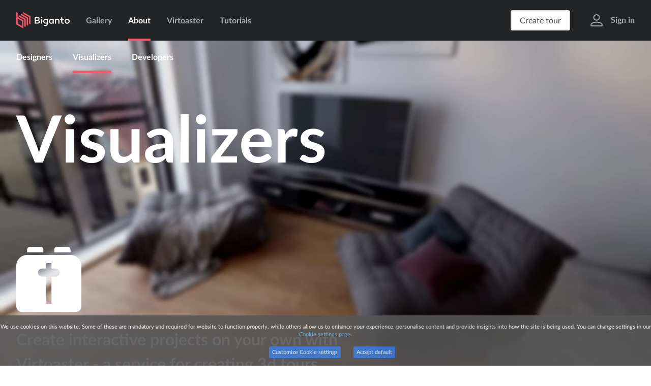

--- FILE ---
content_type: text/html; charset=utf-8
request_url: https://biganto.com/about/visualizers
body_size: 8216
content:
<!DOCTYPE html>
<html lang="en" xmlns:fb="http://ogp.me/ns/fb#">
<head>
    <title>About</title>
    <meta http-equiv="X-UA-Compatible" content="IE=edge">
    <meta http-equiv="Content-Type" content="text/html; charset=utf-8">
    <meta charset="utf-8">

    <meta name="language" content="en">
    
        <link rel="alternate" href="https://biganto.com/about/visualizers?lang=en" hreflang="en">
        <link rel="alternate" href="https://biganto.com/about/visualizers?lang=ko" hreflang="ko">
        <link rel="alternate" href="https://biganto.com/about/visualizers?lang=de" hreflang="de">
        <link rel="alternate" href="https://biganto.com/about/visualizers?lang=ru" hreflang="ru">
        <link rel="alternate" href="https://biganto.com/about/visualizers?lang=fr" hreflang="fr">
        <link rel="alternate" href="https://biganto.com/about/visualizers" hreflang="x-default">

    <meta http-equiv="imagetoolbar" content="no">
    <meta name="SKYPE_TOOLBAR" content="SKYPE_TOOLBAR_PARSER_COMPATIBLE">
    <meta name="google" content="notranslate">
    <meta name="format-detection" content="telephone=no">
    <meta name="robots" content="index,follow">
    <meta name="MobileOptimized" content="480">
    <meta name="viewport" content="width=device-width, initial-scale=1">

    <script>
        var BG = {};
        window.BG = BG;
        window.JURISDICTION = 'world';

        
        
            var current_user = {
                is_authenticated: false,
                name: ''
            }
        
    </script>
    <link rel="icon" href="/static/favicons/favicon.ico" type="image/vnd.microsoft.icon">
    <link rel="shortcut icon" href="/static/favicons/favicon.ico" type="image/x-icon">
    <link rel="apple-touch-icon" sizes="57x57" href="/static/favicons/apple-touch-icon-57x57.png">
    <link rel="apple-touch-icon" sizes="60x60" href="/static/favicons/apple-touch-icon-60x60.png">
    <link rel="apple-touch-icon" sizes="72x72" href="/static/favicons/apple-touch-icon-72x72.png">
    <link rel="apple-touch-icon" sizes="76x76" href="/static/favicons/apple-touch-icon-76x76.png">
    <link rel="apple-touch-icon" sizes="114x114" href="/static/favicons/apple-touch-icon-114x114.png">
    <link rel="apple-touch-icon" sizes="120x120" href="/static/favicons/apple-touch-icon-120x120.png">
    <link rel="apple-touch-icon" sizes="144x144" href="/static/favicons/apple-touch-icon-144x144.png">
    <link rel="apple-touch-icon" sizes="152x152" href="/static/favicons/apple-touch-icon-152x152.png">
    <link rel="icon" type="image/png" href="/static/favicons/favicon-16x16.png" sizes="16x16">
    <link rel="icon" type="image/png" href="/static/favicons/favicon-32x32.png" sizes="32x32">
    <link rel="icon" type="image/png" href="/static/favicons/favicon-96x96.png" sizes="96x96">
    <link rel="manifest" href="https://biganto.com/static/favicons/manifest.json">

    <meta name="msapplication-TileColor" content="#cf1209">
    <meta name="msapplication-TileImage" content="https://biganto.com/static/favicons/mstile-144x144.png">

    <meta name="application-name" content="Biganto">
    <meta name="apple-mobile-web-app-capable" content="yes">
    <meta name="apple-mobile-web-app-status-bar-style" content="black-translucent">
    <meta name="theme-color" content="#ffffff">

        
        <meta property="og:title" content="About" />
        <meta property="og:description" content="We create a virtual space long before it is built.">
        <meta property="og:image" content="https://biganto.com/static/public/img/share/logo1.png" />

        
        <meta name="twitter:card" content="summary_large_image">
        <meta name="twitter:title" content="About">
        <meta name="twitter:description" content="We create a virtual space long before it is built.">
        <meta name="twitter:image" content="https://biganto.com/static/public/img/share/logo1.png">
    

    <meta name="url" content="https://biganto.com/about/visualizers">
    
    <meta property="al:android:url" content="https://biganto.com/about/visualizers">
    <meta property="al:web:url" content="https://biganto.com/about/visualizers">
    
    
    <link rel="stylesheet" type="text/css" href="/static/public/css/bootstrap.css?73baaa4db6cd0bb1af4691a3bce4ff4f32695470">
<link rel="stylesheet" type="text/css" href="/static/public/css/styles.css?73baaa4db6cd0bb1af4691a3bce4ff4f32695470">


    
        <!-- Google Tag Manager -->
<script>(function(w,d,s,l,i){w[l]=w[l]||[];w[l].push({'gtm.start':
new Date().getTime(),event:'gtm.js'});var f=d.getElementsByTagName(s)[0],
j=d.createElement(s),dl=l!='dataLayer'?'&l='+l:'';j.async=true;j.src=
'https://www.googletagmanager.com/gtm.js?id='+i+dl;f.parentNode.insertBefore(j,f);
})(window,document,'script','dataLayer','GTM-TJMNDQM');</script>
<!-- End Google Tag Manager -->

<!-- Facebook Pixel Code -->
<script>
  !function(f,b,e,v,n,t,s)
  {if(f.fbq)return;n=f.fbq=function(){n.callMethod?
  n.callMethod.apply(n,arguments):n.queue.push(arguments)};
  if(!f._fbq)f._fbq=n;n.push=n;n.loaded=!0;n.version='2.0';
  n.queue=[];t=b.createElement(e);t.async=!0;
  t.src=v;s=b.getElementsByTagName(e)[0];
  s.parentNode.insertBefore(t,s)}(window, document,'script',
  'https://connect.facebook.net/en_US/fbevents.js');
  fbq('init', '912985132554809');
  fbq('track', 'PageView');
</script>
<noscript><img height="1" width="1" style="display:none"
  src="https://www.facebook.com/tr?id=912985132554809&ev=PageView&noscript=1"
/></noscript>
<!-- End Facebook Pixel Code -->


    
    <script src="https://www.google.com/recaptcha/api.js?render=explicit" async defer></script>
</head>
<body class="b-page__cases">

    
    <div class="b-page">
        <main class="b-page__bg">

            


            

            
            
                <div class="b-page__header">
                    
                        


    <script src="/static/public/js/moment/moment.js?73baaa4db6cd0bb1af4691a3bce4ff4f32695470" defer></script>
    


<header class="header nav__parent">
    <div class="b-page__inner header__inner">
        <div class="header__menu nav__switcher">
            <svg viewBox="0 0 25 25" class="icon__svg" width="26" height="25">
                <use xlink:href="/static/public/img/icons.svg?73baaa4db6cd0bb1af4691a3bce4ff4f32695470#menu"></use>
            </svg>
        </div>
        <div class="header__logo">
            <div class="logo header__home">
                <a href="/">
                    <svg viewBox="0 0 105 32" class="icon__svg" width="105" height="32" href="/">
                        <use xlink:href="/static/public/img/icons.svg?73baaa4db6cd0bb1af4691a3bce4ff4f32695470#biganto"></use>
                    </svg>
                </a>
            </div>
        </div>
        <div class="header__nav">
            <nav class="nav">
                <ul class="nav__list">
                    <li class="nav__item">
                        <a class="nav__link" href="/gallery/">Gallery</a>
                    </li>
                    <li class="nav__item is-active">
                        <a class="nav__link" href="/about/">About</a>
                    </li>
                    <li class="nav__item" id="nav_main-subnav-virtoaster">
                        <a class="nav__link" href="/virtoaster/" style="opacity: 1">Virtoaster</a>
                        <ul class="nav__subnav-virtoaster">
                            <li class="nav__item">
                                <a class="nav__link" href="/virtoaster/">Virtoaster</a>
                            </li>
                            <li class="nav__item nav_item-subnav-virtoaster">
                                <a class="nav__link nav-v__link" href="/virtoaster/pricing/">Pricing</a>
                            </li>
                        </ul>
                    </li>
                    
                    <li class="nav__item">
                        <a class="nav__link" href="/tutorials/">Tutorials</a>
                    </li>
                    
                    
                    
                </ul>
            </nav>
        </div>
        <ul class="header__more">
            
                <li class="header__action header__order">
                    <a href="/virtoaster/pricing/" class="header__button button mini border gray">Create tour</a>
                </li>
            
            <li class="header__action header__search"></li>
            
            <li class="header__action header__user">
                <div class="auth">
                    <div class="auth__inner">
                        
                        <a href="/my/" class="auth__area link-modal" data-action="auth-login">
                            <svg viewBox="0 0 24 24" class="auth__icon-user icon__svg" width="24" height="24">
                                <use xlink:href="/static/public/img/icons.svg?73baaa4db6cd0bb1af4691a3bce4ff4f32695470#sign-in"></use>
                            </svg>
                            <span class="auth__sign-in">Sign in</span>
                        </a>
                        
                    </div>
                </div>
            </li>
        </ul>
    </div>
</header>



                    
                </div>
            

            
            <div class="b-page__content">
                
    <div class='background-video'>
        <video muted loop autoplay class='background-video__video' poster="/static/public/img/cases/tour3_poster.jpeg">
            <source src="/static/public/video/cases/tour3_720p.webm" type="video/webm">
            <source src="/static/public/video/cases/tour3_720p.ogg" type="video/ogg">
            <source src="/static/public/video/cases/tour3_720p.mp4" type="video/mp4">
        </video>
    </div>

    <div class='tabs-css b-page__inner'>

        
    <nav class="tabs-css__menu tabs-head">
        <div class="">
            <a class='tabs-css__link ' href="/about/designers">Designers</a>
        </div>

        <div class=" is-active">
            <a class='tabs-css__link' href="/about/visualizers">Visualizers</a>
        </div>

        <div class="">
            <a class='tabs-css__link' href="/about/developers">Developers</a>
        </div>
    </nav>


        <div class='tabs-css__tabs-folder'>
            <div class='tabs-css__tab-content'>
                <div class="page-title">
                    <div class="page-title__inner">
                        <h1 class="page-title__head h1">Visualizers</h1>
                    </div>
                </div>

                
    
        <div class='feature'>
            <svg viewBox="0 0 64 64" class="feature__icon icon__svg" width="64" height="64">
                <use xlink:href="/static/public/img/icons.svg?73baaa4db6cd0bb1af4691a3bce4ff4f32695470#ic-virtoaster"></use>
            </svg>
            <div class='feature__description'>
                 Create interactive projects on your own with Virtoaster - a service for creating 3d tours 
            </div>
        </div>
    
        <div class='feature'>
            <svg viewBox="0 0 64 64" class="feature__icon icon__svg" width="64" height="64">
                <use xlink:href="/static/public/img/icons.svg?73baaa4db6cd0bb1af4691a3bce4ff4f32695470#ic-pencil"></use>
            </svg>
            <div class='feature__description'>
                 You retain full control over the result of your work, you decide how your project will look like 
            </div>
        </div>
    
        <div class='feature'>
            <svg viewBox="0 0 64 64" class="feature__icon icon__svg" width="64" height="64">
                <use xlink:href="/static/public/img/icons.svg?73baaa4db6cd0bb1af4691a3bce4ff4f32695470#ic-service"></use>
            </svg>
            <div class='feature__description'>
                 Expand the range of services for existing customers and attract new ones with the help of 3d tours 
            </div>
        </div>
    
        <div class='feature'>
            <svg viewBox="0 0 64 64" class="feature__icon icon__svg" width="64" height="64">
                <use xlink:href="/static/public/img/icons.svg?73baaa4db6cd0bb1af4691a3bce4ff4f32695470#ic-puzzle"></use>
            </svg>
            <div class='feature__description'>
                 The creation of a 3d tour requires minimal resources and knowledge beyond the production of static renders, all assets are created from a regular ready-made 3d scenes for architectural visualisation 
            </div>
        </div>
    
        <div class='feature'>
            <svg viewBox="0 0 64 64" class="feature__icon icon__svg" width="64" height="64">
                <use xlink:href="/static/public/img/icons.svg?73baaa4db6cd0bb1af4691a3bce4ff4f32695470#ic-book"></use>
            </svg>
            <div class='feature__description'>
                 Easy to learn, all the nuances are described in detail on our "Tutorials" page 
            </div>
        </div>
    

            </div>
        </div>

    </div>

            </div>
        </main>

        
        
        <div class="b-page__footer">
            



        
    








<footer class="footer">
    <div class="b-page__inner footer__inner">
        <div class="footer__top footer__top--no-lang">
            
            <div class="footer__nav footer__nav--no-lang">
                <nav class="footer-nav footer-nav--no-lang">
                    <div class="footer-nav__column footer-nav__column_union">
                    <div class="footer-nav__column">
                        
                            <div class="footer-nav__head"><a href="/">Biganto</a></div>
                        <ul class="footer-nav__list">
                            <li class="footer-nav__item">
                                <a href="/gallery/" class="footer-nav__link">
                                    Gallery
                                </a>
                            </li>
                            <li class="footer-nav__item">
                                <a href="/about/" class="footer-nav__link">
                                    About
                                </a>
                            </li>
                        
                            <li class="footer-nav__item">
                                <a href="/contacts/" class="footer-nav__link">
                                    Contacts
                                </a>
                            </li>
                            
                            
                            <br>
                            <li class="footer-nav__item">
                                <a href="/virtoaster" class="footer-nav__link">
                                    Virtoaster
                                </a>
                            </li>
                            
                            
                        </ul>
                        <br/>
                        
                    </div>
                    <div class="footer-nav__column">
                        <div class="footer-nav__section">
                            <div class="footer-nav__head">Help</div>
                            <ul class="footer-nav__list">
                                
                                <li class="footer-nav__item">
                                    <a href="mailto:info@biganto.com" class="footer-nav__link">
                                        info@biganto.com
                                    </a>
                                </li>
                            </ul>
                        </div>
                        
                        <div class="footer-nav__section">
                            <div class="footer-nav__head">Apps</div>
                            <ul class="footer-nav__list">
                                
                                <li class="footer-nav__item">
                                    <a href="https://apps.apple.com/app/biganto-tour-player/id1450813240" class="footer-nav__link" target="_blank"
                                       rel="nofollow noreferrer">
                                        iOS
                                    </a>
                                </li>
                                
                                
                                <li class="footer-nav__item">
                                    <a href="https://play.google.com/store/apps/details?id=com.biganto.visual.androidplayer" class="footer-nav__link"
                                       target="_blank" rel="nofollow noreferrer">
                                        Android
                                    </a>
                                </li>
                                
                                
                                <li class="footer-nav__item">
                                    <a href="https://biganto.com/static/downloads/BigantoPlayer.v.6.0.0.exe" class="footer-nav__link"
                                       target="_blank" rel="nofollow noreferrer">
                                        Desktop
                                    </a>
                                </li>
                                
                            </ul>
                        </div>
                        
                    </div>
                    </div>
                    <div class="footer-nav__column">
                        <div class="footer-nav__head">More</div>
                        <ul class="footer-nav__list">










                            <li class="footer-nav__item">
                                <a href="/privacy_policy/" class="footer-nav__link">
                                    Privacy Policy
                                </a>
                            </li>
                            <li class="footer-nav__item">
                                <a href="/user_agreement/" class="footer-nav__link">
                                    User Agreement
                                </a>
                            </li>

                            
                            <li class="footer-nav__item">
                                <a href="/legal_notice/" class="footer-nav__link">
                                    Legal Notice
                                </a>
                            </li>
                            

                            <li class="footer-nav__item">
                                <a href="/cookie_policy/" class="footer-nav__link">
                                    Cookie settings
                                </a>
                            </li>
                        </ul>
                    </div>
                </nav>
            </div>
            <div class="footer__social">
                <div class="social">
                    <ul class="social__list clearfix">
                        <li class="social__li social--in">
                            <a href="https://www.instagram.com/biganto3d/" class="social__a" target="_blank"
                               title="Instagram">
                                <svg viewBox="0 0 24 24" class="icon__svg" width="24" height="24">
                                    <use xlink:href="/static/public/img/icons.svg?73baaa4db6cd0bb1af4691a3bce4ff4f32695470#soc-instagram"></use>
                                </svg>
                            </a>
                        </li>
                    </ul>
                </div>
            </div>
        </div>
        <div class="footer__bottom">
            <p class="footer__copyright">
                &copy; 2014–2026, <a class="footer__copyright__link" href="/">Biganto</a>
            </p>
        </div>
    </div>
</footer>
        </div>
        
    </div>

    

    
    <script type="text/template" class="template-modal" id="tmpl__tour">
        <div class="b-overlay">
            <div class="modal-custom modal-custom--fullscreen modal-tour">
                <div class="modal-custom__inner">
                    <div class="modal-custom__content">
                        <iframe src="<%= rc.url %>" class="modal-tour__iframe" frameborder="0" allowfullscreen></iframe>
                    </div>
                </div>
            </div>
        </div>
    </script>

    
    
        <script type="text/template" class="template-modal" id="tmpl__auth-login">
            <div class="b-overlay">
                <div class="modal-custom">
                    <div class="modal-custom__inner">
                        <div class="modal-custom__header">
                            <div class="modal-custom__close"><svg viewBox="0 0 32 32" class="icon__svg" width="24" height="24"><use xlink:href="/static/public/img/icons.svg?73baaa4db6cd0bb1af4691a3bce4ff4f32695470#close"></use></svg></div>
                            <div class="modal-custom__title">
                                Sign in
                            </div>
                        </div>
                        <div class="modal-custom__content">
                            
                                
    <form class="form-modal login" method="post" action="/users/login/">
        <div class="form-modal__section login__section">
            <div class="form-modal__label">E-mail</div>
            <div class="form-modal__field login__field">
                <input type="text" class="big-input" value="" placeholder="Your e-mail" name="email"
                    tabindex="1">
            </div>
        </div>
        <div class="form-modal__section login__section">
            <div class="form-modal__label clearfix">
                Password
                <a href="/users/remind/" class="login__forgot">forgot?</a>
            </div>
            <div class="form-modal__field login__field">
                <input type="password" name="password" class="big-input" value="" placeholder="Password"
                    tabindex="2">
                <div class="login__password-toggle" title="Show the password">
                    <svg viewBox="0 0 32 24" class="login__eye login__eye-o icon__svg">
                        <use xlink:href="/static/public/img/icons.svg?73baaa4db6cd0bb1af4691a3bce4ff4f32695470#eye-o"></use>
                    </svg>
                    <svg viewBox="0 0 32 24" class="login__eye login__eye-c icon__svg">
                        <use xlink:href="/static/public/img/icons.svg?73baaa4db6cd0bb1af4691a3bce4ff4f32695470#eye-c"></use>
                    </svg>
                    <span class="login__password-label">Show the password</span>
                </div>
            </div>
        </div>
        
        
        <div class="form-modal__section login__submit clearfix">
            <button type="submit" class="button fill blue modal-custom__button-wide" tabindex="3">Submit</button>
        </div>

        <div class="form-modal__section login__register clearfix">
                <a class="login__register__button"
                    href="/users/register/">Don't have an account?</a>
        </div>
        
        <div class="form-modal__section login__icons-container clearfix">
            <div class="login__auth-text">Sign up with:</div>
            <a class="login__auth-icon" href="/users/login/fb/">
                    <svg class="icon_svg" xmlns="http://www.w3.org/2000/svg" viewBox="0 0 60 60">
                        <g fill="none" fill-rule="evenodd">
                            <path fill="#3B5998" d="M0 30C0 13.431 13.431 0 30 0c16.569 0 30 13.431 30 30 0 16.569-13.431 30-30 30C13.431 60 0 46.569 0 30z"/>
                            <path fill="#FFF" d="M33.127 47.64V31.317h4.505l.597-5.625h-5.102l.008-2.815c0-1.467.139-2.253 2.246-2.253h2.817V15H33.69c-5.412 0-7.317 2.728-7.317 7.317v3.377H23v5.624h3.374V47.64h6.753z"/>
                        </g>
                    </svg>
            </a>
        </div>
        
    </form>

                            
                        </div>
                    </div>
                </div>
            </div>
        </script>
        <script type="text/template" class="template-modal" id="tmpl__auth-login-advanced">
            <div class="b-overlay">
                <div class="modal-custom">
                    <div class="modal-custom__inner">
                        <div class="modal-custom__header">
                            <div class="modal-custom__close"><svg viewBox="0 0 32 32" class="icon__svg" width="24" height="24"><use xlink:href="/static/public/img/icons.svg?73baaa4db6cd0bb1af4691a3bce4ff4f32695470#close"></use></svg></div>
                            <div class="modal-custom__title">
                                Sign in
                            </div>
                        </div>
                        <div class="modal-custom__content">
                            
    <form class="form-modal login" method="post" action="/users/login/">
        <div class="form-modal__section login__section">
            <div class="form-modal__label">E-mail</div>
            <div class="form-modal__field login__field">
                <input type="text" class="big-input" value="" placeholder="Your e-mail" name="email"
                    tabindex="1">
            </div>
        </div>
        <div class="form-modal__section login__section">
            <div class="form-modal__label clearfix">
                Password
                <a href="/users/remind/" class="login__forgot">forgot?</a>
            </div>
            <div class="form-modal__field login__field">
                <input type="password" name="password" class="big-input" value="" placeholder="Password"
                    tabindex="2">
                <div class="login__password-toggle" title="Show the password">
                    <svg viewBox="0 0 32 24" class="login__eye login__eye-o icon__svg">
                        <use xlink:href="/static/public/img/icons.svg?73baaa4db6cd0bb1af4691a3bce4ff4f32695470#eye-o"></use>
                    </svg>
                    <svg viewBox="0 0 32 24" class="login__eye login__eye-c icon__svg">
                        <use xlink:href="/static/public/img/icons.svg?73baaa4db6cd0bb1af4691a3bce4ff4f32695470#eye-c"></use>
                    </svg>
                    <span class="login__password-label">Show the password</span>
                </div>
            </div>
        </div>
        <input name="next" type="hidden" value="<%= rc.next %>">
        
        <div class="form-modal__section login__submit clearfix">
            <button type="submit" class="button fill blue modal-custom__button-wide" tabindex="3">Submit</button>
        </div>

        <div class="form-modal__section login__register clearfix">
                <a class="login__register__button"
                    href="/users/register/">Don't have an account?</a>
        </div>
        
        <div class="form-modal__section login__icons-container clearfix">
            <div class="login__auth-text">Sign up with:</div>
            <a class="login__auth-icon" href="/users/login/fb/">
                    <svg class="icon_svg" xmlns="http://www.w3.org/2000/svg" viewBox="0 0 60 60">
                        <g fill="none" fill-rule="evenodd">
                            <path fill="#3B5998" d="M0 30C0 13.431 13.431 0 30 0c16.569 0 30 13.431 30 30 0 16.569-13.431 30-30 30C13.431 60 0 46.569 0 30z"/>
                            <path fill="#FFF" d="M33.127 47.64V31.317h4.505l.597-5.625h-5.102l.008-2.815c0-1.467.139-2.253 2.246-2.253h2.817V15H33.69c-5.412 0-7.317 2.728-7.317 7.317v3.377H23v5.624h3.374V47.64h6.753z"/>
                        </g>
                    </svg>
            </a>
        </div>
        
    </form>

                        </div>
                    </div>
                </div>
            </div>
        </script>
    

    
    
        <script type="text/template" class="template-modal" id="tmpl__auth-registration">
            <div class="b-overlay">
                <div class="modal-custom">
                    <div class="modal-custom__inner">
                        <div class="modal-custom__header">
                            <div class="modal-custom__close"><svg viewBox="0 0 32 32" class="icon__svg" width="24" height="24"><use xlink:href="/static/public/img/icons.svg?73baaa4db6cd0bb1af4691a3bce4ff4f32695470#close"></use></svg></div>
                            <div class="modal-custom__title">
                                Sign up
                            </div>
                        </div>
                        <div class="modal-custom__content">
                            
    <form class="form-modal registration__form" method="post" action="/users/register/">
        <input type="hidden" name="csrf_token" value="ImY3ZmZhZGE0MGU3MzA2ZDBkNGRiMGIwYWFiMWU2YTRmM2IxODY2YjYi.aW8GlQ.rfQvlO9yWRiiUuoWM5_WAB-hmN4">
        <input type="hidden" name="recaptcha_response" value="">
        <div class="form-modal__section login__section">
            <div class="form-modal__label">E-mail </div>
            <div class="form-modal__field login__field">
                <input type="text" class="big-input registration__email" value="" placeholder="Your e-mail" name="email" tabindex="1">
            </div>
        </div>
        <div class="form-modal__section login__section">
            <div class="form-modal__label clearfix">
                Password
            </div>
            <div class="form-modal__field login__field">
                <input type="password" name="password" class="big-input registration__password" value="" placeholder="Password" tabindex="2">
                <div class="login__password-toggle" title="Show the password">
                    <svg viewBox="0 0 32 24" class="login__eye login__eye-o icon__svg"><use xlink:href="/static/public/img/icons.svg?73baaa4db6cd0bb1af4691a3bce4ff4f32695470#eye-o"></use></svg>
                    <svg viewBox="0 0 32 24" class="login__eye login__eye-c icon__svg"><use xlink:href="/static/public/img/icons.svg?73baaa4db6cd0bb1af4691a3bce4ff4f32695470#eye-c"></use></svg>
                    <span class="login__password-label">Show the password</span>
                </div>
            </div>
        </div>
        <div class="form-modal__section login__section">

            <div class="form-modal__label clearfix">
                Name
            </div>
            <div class="form-modal__field login__field">
                <input type="text" class="big-input registration__name" value="" placeholder="Name" name="name" tabindex="3">
            </div>
        </div>
        <div class="form-modal__section">
            Biganto would like to keep you informed about the status of the services we provide, including your 3d tour status.
        </div>
        <label class="big-checkbox big-checkbox__group">
            <input class="big-checkbox__input" type="checkbox" name="email_notifications" value="1">
            <span class="big-checkbox__checkmark big-checkbox__checkmark--small"></span>
            <span class="big-checkbox__label big-checkbox__label--small">I agree to receive notifications by e-mail</span>
        </label>

        <label class="big-checkbox big-checkbox__group">
            <input class="big-checkbox__input" type="checkbox" name="accept_policy" value="1">
            <span class="big-checkbox__checkmark big-checkbox__checkmark--small big-checkbox__label--inline"></span>
            <span class="big-checkbox__label big-checkbox__label--small big-checkbox__label--inline">I agree that I have read and accepted the <a class="link" href='/user_agreement/' target='_blank'>User Agreement</a> and <a class='link' href='/privacy_policy/' target='_blank'>Privacy Policy.</a></span>
        </label>

        <div class="form-modal__section login__submit clearfix">
            
            <div class="registration__recaptcha-container">
                <div id="registration__recaptcha" class="registration__recaptcha"></div>
            </div>
            <br />
            
            <button type="submit" class="button fill blue modal-custom__button-wide registration__submit" tabindex="4" disabled>Create account</button>
        </div>
    </form>

                        </div>
                    </div>
                </div>
            </div>
        </script>
    

    
    
    

    
    
        <script type="text/template" class="template-modal" id="tmpl__email-confirmation">
            <div class="b-overlay">
                <div class="modal-custom">
                    <div class="modal-custom__inner">
                        <div class="modal-custom__header">
                            <div class="modal-custom__close"><svg viewBox="0 0 32 32" class="icon__svg" width="24" height="24"><use xlink:href="/static/public/img/icons.svg?73baaa4db6cd0bb1af4691a3bce4ff4f32695470#close"></use></svg></div>
                            <div class="modal-custom__title">
                                Confirm
                            </div>
                        </div>
                        <div class="modal-custom__content">
                            <div class='email__text form-modal__section'>Please confirm your email address by following the link you will receive shortly to {{email}}</div>
                            <button type="submit" class="button fill blue modal-custom__button-wide email__close" tabindex="1">OK</button>
                        </div>
                    </div>
                </div>
            </div>
        </script>
    

    
    
    

    <script type="text/template" class="template" id="tmpl__overlay">
        <div class="b-overlay<% if (rc.fake) { %> b-overlay--fake<% } %><% if (rc.dark) { %> b-overlay--dark<% } %><% if (rc.cl) { %> b-overlay--<%= rc.cl %><% } %>"<% if (rc.styles) { %> style="<%= rc.styles %>"<% } %>>
            <% if (rc.close) { %>
                <div class="b-overlay__close">
                    <svg viewBox="0 0 38 38" class="icon__svg"><use xlink:href="/static/public/img/icons.svg?73baaa4db6cd0bb1af4691a3bce4ff4f32695470#x-big"></use></svg>
                </div>
            <% } %>
        </div>
    </script>

    
    
    <script type="text/template" class="template-other" id="tmpl__request-success">
        <div class="result-request result-request--success">
            <div class="result-request__image">
                <svg viewBox="0 0 256 256" class="icon__svg result-request__icon" width="256" height="256"><use xlink:href="/static/public/img/icons.svg?73baaa4db6cd0bb1af4691a3bce4ff4f32695470#<%= rc.icon || 'operator' %>"></use></svg>
            </div>
            <h3 class="result-request__head background-image-title"><%= rc.title %></h3>
            <p class="result-request__text"><%= rc.text %></p>
        </div>
    </script>

    
    
    <script type="text/template" class="template-other" id="tmpl__request-error">
        <div class="result-request result-request--error">
            <div class="result-request__image">
                <svg viewBox="0 0 32 32" class="icon__svg result-request__icon" width="32" height="32"><use xlink:href="/static/public/img/icons.svg?73baaa4db6cd0bb1af4691a3bce4ff4f32695470#close"></use></svg>
            </div>
            <h3 class="result-request__head">Error</h3>
            <p class="result-request__text"><%= rc.error %></p>
        </div>
    </script>

    
    <script type="text/template" class="template-other" id="tmpl__modal-fs">
        <section class="modal-fs">
            <% if (rc.header) { %>
            <header class="modal-fs__header">
                <div class="b-page__inner container-fluid clearfix">
                    <div class="modal-fs__logo logo logo--dark">
                        <svg viewBox="0 0 105 32" class="modal-fs__brand logo__icon icon__svg" width="105" height="32"><use xlink:href="/static/public/img/icons.svg?73baaa4db6cd0bb1af4691a3bce4ff4f32695470#biganto"></use></svg>
                    </div>
                    <div class="modal-fs__close">
                        <svg viewBox="0 0 32 32" class="icon__svg" width="32" height="32"><use xlink:href="/static/public/img/icons.svg?73baaa4db6cd0bb1af4691a3bce4ff4f32695470#close"></use></svg>
                    </div>
                </div>
            </header>
            <% } %>
            <div class="modal-fs__content">
                <div class="b-page__inner container-fluid modal-fs__inner">
                    <% if (rc.title) { %>
                    <h1 class="modal-fs__title background-image-title">
                        <%= rc.title %>
                    </h1>
                    <% } %>
                    <% if (rc.content) { %>
                    <div class="modal-fs__wrap">
                        <%= rc.content %>
                    </div>
                    <% } %>
                </div>
            </div>
            <% if (rc.footer !== false) { %>
            <div class="modal-fs__footer">
                <% if (rc.footer) { %>
                    <%= rc.footer %>
                <% } %>
            </div>
            <% } %>
        </section>
    </script>

    
    <script type="text/template" class="template-modal" id="tmpl__choose-folder">
        <div class="b-overlay">
            <div class="modal-custom">
                <div class="modal-custom__inner">
                    <div class="modal-custom__header">
                        <div class="modal-custom__close"><svg viewBox="0 0 32 32" class="icon__svg" width="24" height="24"><use xlink:href="/static/public/img/icons.svg?73baaa4db6cd0bb1af4691a3bce4ff4f32695470#close"></use></svg></div>
                        <div class="modal-custom__title modal-custom__title--middle">
                            Create new tour
                        </div>
                    </div>
                    <div class="modal-custom__content">
                        <form class="form-modal create-folder" method="post" action="/gallery/">
                            <div class="create-folder__loading">
                                
    <svg class="spinner create-folder__spinner" viewBox="0 0 50 50">
        <circle class="path" cx="25" cy="25" r="20" fill="none" stroke-width="5"></circle>
    </svg>

                            </div>
                            <div class="create-folder__content">
                                <div class="form-modal__section create-folder__section create-folder__section--id">
                                    <div class="form-modal__label">Select folder</div>
                                    <div class="form-modal__field create-folder__field">
                                        <div class="big-select">
                                            <select name="folder_id" class="big-select__input create-folder__id">
                                                <option value="">Create new folder</option>
                                            </select>
                                            <svg viewBox="0 0 9 8" class="big-select__icon" width="9" height="8"><use xlink:href="/static/public/img/icons.svg?73baaa4db6cd0bb1af4691a3bce4ff4f32695470#triangle-down" /></svg>
                                        </div>
                                    </div>
                                </div>
                                <div class="form-modal__section create-folder__section create-folder__section--title">
                                    <div class="form-modal__label">Folder title</div>
                                    <div class="form-modal__field create-folder__field">
                                        <input type="text" class="big-input create-folder__title" value="" name="folder_title">
                                    </div>
                                </div>
                                <div class="form-modal__section">
                                    Each tour should belong to a folder, create new or select existing folder to start tour creation.
                                </div>
                                <div class="form-modal__section create-folder__submit clearfix">
                                    <button type="submit" class="button fill blue modal-custom__button-wide create-folder__button" disabled="disabled">Create</button>
                                </div>
                            </div>
                            <p class="create-folder__error form-modal__error">
                                Site is undergoing a technical maintenance at the moment. We apologize for the inconvenience. Please try again later.
                            </p>
                        </form>
                    </div>
                </div>
            </div>
        </div>
    </script>

    <script>
        var CSRF_TOKEN = 'ImY3ZmZhZGE0MGU3MzA2ZDBkNGRiMGIwYWFiMWU2YTRmM2IxODY2YjYi.aW8GlQ.rfQvlO9yWRiiUuoWM5_WAB-hmN4';
        BG.CONST = {
            MESSAGES: {
                ERROR_DEFAULT: "Site is undergoing a technical maintenance at the moment. We apologize for the inconvenience. Please try again later.",
                ERROR_NOT_FOUND: "Object not found",
                ERROR_CHANGE_PASS: "Passwords mismatch.",
                ORDER: {
                    SUCCESS: "Thank you! We well get in touch with you shortly."
                }
            },
            THANK_YOU: {
                title: "Thank you for using our services!",
                text: "Our specialist will contact you during working hours to specify the details of the project",
                icon: 'operator'
            },
            CHECKING: {
                title: "Checking in progress…",
                text: "Usually it takes a couple of days. When your project will be checked we’ll get in touch with you via email",
                icon: 'checking'
            },
            GOOGLE: {
                RECAPTCHA: {
                    enabled: true,
                    sitekey: "6LeFQbsZAAAAAC3fVv4oVc5QmuUB1hust1DTS9wX"
                }
            },
            modalHeaders: {
                "buy-now": "Buy {plan} plan",
                "buy-more": "Buy {plan} plan",
                "downgrade": "Downgrade to {plan} plan",
                "upgrade": "Upgrade to {plan} plan"
            },
            NOTIFICATION_CHANNELS: {
                billing: "Billing",
                common: "Common",
                other: "Other",
                empty: "No notifications yet"
            }
        };

        // предполагаемый язык пользователя
        BG.CONST.LANG = 'en';
        BG.CONST.LANGUAGES = [["en", {"applicable": ["site", "player"], "title": "English"}], ["ko", {"applicable": ["player"], "title": "한국어"}], ["de", {"applicable": ["player"], "title": "Deutsch"}], ["ru", {"applicable": [], "title": "Русский"}], ["fr", {"applicable": ["player"], "title": "French"}]];
        // дефолтный язык
        BG.CONST.LANGUAGE = 'en';
        window.COOKIE_BANNER_TEXT = 'We use cookies on this website. Some of these are mandatory and required for website to function properly, while others allow us to enhance your experience, personalise content and provide insights into how the site is being used. You can change settings in our <a href="/cookie_policy/" class="link link--cookie">Cookie settings page</a>.';
        window.COOKIE_BANNER_BUTTON_TEXT = 'Accept default';
        window.COOKIE_POLICY_URL = '/cookie_policy/';
        window.COOKIE_BANNER_CUSTOMIZE_COOKIE_BUTTON_TEXT = 'Customize Cookie settings';
    </script>
    <script src="/static/public/js/modernizr.min.js" defer></script>
    <script src="/static/public/js/base.js?73baaa4db6cd0bb1af4691a3bce4ff4f32695470" defer></script>
    <script src="/static/public/js/main.js?73baaa4db6cd0bb1af4691a3bce4ff4f32695470" defer></script>
    <script>
  (function(i,s,o,g,r,a,m){i['GoogleAnalyticsObject']=r;i[r]=i[r]||function(){
  (i[r].q=i[r].q||[]).push(arguments)},i[r].l=1*new Date();a=s.createElement(o),
  m=s.getElementsByTagName(o)[0];a.async=1;a.src=g;m.parentNode.insertBefore(a,m)
  })(window,document,'script','https://www.google-analytics.com/analytics.js','ga');

  ga('create', 'UA-57921126-5', 'auto');
  ga('send', 'pageview');
</script>

<!-- Google Tag Manager (noscript) -->
<noscript><iframe src="https://www.googletagmanager.com/ns.html?id=GTM-TJMNDQM"
height="0" width="0" style="display:none;visibility:hidden"></iframe></noscript>
<!-- End Google Tag Manager (noscript) -->
    
</body>
</html>

--- FILE ---
content_type: text/css
request_url: https://biganto.com/static/public/css/styles.css?73baaa4db6cd0bb1af4691a3bce4ff4f32695470
body_size: 40506
content:
@charset "UTF-8";@font-face{font-family:Lato;src:url(../fonts/Lato-Regular.woff) format("woff"),url(../fonts/Lato-Regular.woff2) format("woff2");font-weight:400;font-style:normal;font-display:swap}@font-face{font-family:Lato;src:url(../fonts/Lato-Bold.woff) format("woff"),url(../fonts/Lato-Bold.woff2) format("woff2");font-weight:700;font-style:normal;font-display:swap}@font-face{font-family:Lato;src:url(../fonts/Lato-Heavy.woff) format("woff"),url(../fonts/Lato-Heavy.woff2) format("woff2");font-weight:900;font-style:normal;font-display:swap}.icon{display:inline-block;vertical-align:middle}.icon__svg{display:block}*{outline:0 none!important}html{height:100%}body{color:#474a4e;font-family:Lato,Roboto,"Segoe UI",Arial,sans-serif;font-size:18px;line-height:1.4;font-weight:300;min-height:100%;height:100%}a{color:#474a4e;text-decoration:none}a:hover{color:#0e75c4;text-decoration:underline}a:active,a:focus{color:#0e75c4;text-decoration:none}.h1,h1{font-family:Lato,Roboto,"Segoe UI",Arial,sans-serif;font-weight:900;font-size:64px;line-height:1.25;margin:0 0 32px 0;padding:0}.h2,h2{font-family:Lato,Roboto,"Segoe UI",Arial,sans-serif;font-weight:900;font-size:32px;line-height:1.25;margin:0 0 32px 0;padding:0}.h3,h3{font-family:Lato,Roboto,"Segoe UI",Arial,sans-serif;font-weight:900;font-size:32px;line-height:1.25;margin:0 0 32px 0;padding:0}.modal__open{overflow:hidden}.drag,.drag *{cursor:move}.button{display:block;background:0 0;color:#474a4e;font-family:Lato,Roboto,"Segoe UI",Arial,sans-serif;position:relative;text-align:center;text-decoration:none;padding:4px 15px 0;font-size:24px;line-height:1.25;font-weight:500;cursor:pointer;outline:0;border-radius:4px;border:0;transition:border-color .3s ease,background-color .3s ease,color .3s ease;height:64px;display:inline-flex;vertical-align:middle;align-items:center;justify-content:center;white-space:nowrap}.button--small{height:32px;font-size:16px}.button:active,.button:focus,.button:hover{text-decoration:none;color:#474a4e;outline:0}.button__icon{margin-right:16px;margin-bottom:2px;display:inline-block;vertical-align:middle}.button--right .button__icon{margin-left:16px;margin-right:0}.button.border{border:1px solid #e6e6e6;background:0 0;text-decoration:none}.button.fill{background-color:#e6e6e6}.button.fill:disabled{background:#ccc!important;box-shadow:none!important}.button.light-blue{color:#4a90e2;font-weight:500}.button.light-blue:hover{color:rgba(74,144,226,.85)}.button.fill.blue{padding-bottom:2px;color:#fff;background-color:#4385df;background-image:linear-gradient(135deg,#5cabe9,#285ed5)}.button.fill.blue:active,.button.fill.blue:focus,.button.fill.blue:hover{color:#fff;background-color:#4d95e3;background-image:linear-gradient(135deg,#4d95e3,#285ed5)}.button.fill.light-blue{padding-bottom:2px;color:#fff;background-color:#4a90e2}.button.fill.light-blue:active,.button.fill.light-blue:focus,.button.fill.light-blue:hover{color:#fff;background-color:rgba(74,144,226,.85)}.button.fill.white{background-color:#fff;color:#474a4e}.button.fill.white:active,.button.fill.white:focus,.button.fill.white:hover{background-color:#fff;color:#474a4e}.button.fill.gray{background-color:#a2abb3;color:#474a4e}.button.fill.gray:active,.button.fill.gray:focus,.button.fill.gray:hover{background-color:#fff;color:#474a4e}.button.fill.yellow{background-color:#e4b41d;color:#fff}.button.fill.yellow:active,.button.fill.yellow:focus,.button.fill.yellow:hover{color:#fff}.button.fill.red{background-color:#fb576a;color:#fff}.button.border.white{border-color:#fff;color:#fff}.button.border.white:active,.button.border.white:focus,.button.border.white:hover{color:#474a4e;background-color:#fff}.button.border.gray{border-color:#e6e6e6;color:#474a4e}.button.border.gray:active,.button.border.gray:focus,.button.border.gray:hover{color:#474a4e;border-color:#474a4e;background-color:#fff}.button.border.yellow{border-color:#e4b41d;color:#fff}.button.border.yellow:active,.button.border.yellow:focus,.button.border.yellow:hover{color:#fff;background-color:#e4b41d}.button.mini{padding-top:2px;height:40px;font-size:16px;padding-left:16px;padding-right:16px}.button.mini.border{border-width:1px}.button__spinner{display:none;-webkit-animation:animate_rotate 2s linear infinite;animation:animate_rotate 2s linear infinite;z-index:2;position:absolute;top:50%;left:50%;width:50px;height:50px;transform:translate(-50%,-50%)}.button__spinner .path{stroke:#fff;stroke-linecap:round;-webkit-animation:animate_dash 1.5s ease-in-out infinite;animation:animate_dash 1.5s ease-in-out infinite}.is-loading .button__spinner{display:block}.is-loading .button__text{color:rgba(255,255,255,0)}button.is-loading{pointer-events:none}.link{color:#0e75c4}.link--cookie{color:#6cc8ff}.link--cookie:hover{color:#6cc8ff}@-webkit-keyframes animate_rotate{100%{transform:translate(-50%,-50%) rotate(360deg)}}@keyframes animate_rotate{100%{transform:translate(-50%,-50%) rotate(360deg)}}@-webkit-keyframes animate_dash{0%{stroke-dasharray:1,150;stroke-dashoffset:0}50%{stroke-dasharray:90,150;stroke-dashoffset:-35}100%{stroke-dasharray:90,150;stroke-dashoffset:-124}}@keyframes animate_dash{0%{stroke-dasharray:1,150;stroke-dashoffset:0}50%{stroke-dasharray:90,150;stroke-dashoffset:-35}100%{stroke-dasharray:90,150;stroke-dashoffset:-124}}.e-control{vertical-align:middle;display:inline-block;font-size:0;line-height:0}.h1 .e-control{position:relative;top:-4px}.e-link--x{color:#fb576a;text-decoration:underline;margin:0 0 0 23px;position:relative}.e-link--x:active,.e-link--x:focus,.e-link--x:hover{color:#fb576a;text-decoration:none}.e-link--x .icon{position:absolute;left:-23px;top:-2px;font-size:34px;line-height:20px;color:#fb576a}.e-ico{display:inline-block;vertical-align:middle;width:24px;height:24px;font-family:Lato,Roboto,"Segoe UI",Arial,sans-serif;font-size:28px;line-height:25px;font-weight:700;color:#000;text-align:center;text-decoration:none;position:relative;border-radius:50%;transition:all .2s ease-in;outline:0}.e-ico:active,.e-ico:focus,.e-ico:hover{color:#fff;text-decoration:none;outline:0}.e-ico button,.e-ico input{background:0 0;padding:0;margin:0;position:absolute;border:0;left:0;top:0;width:100%;height:100%;outline:0}.e-ico__del{color:#fb576a}.e-ico__del:active,.e-ico__del:focus,.e-ico__del:hover{background:#fb576a}.e-ico__add{color:#00a40c;font-weight:400;font-size:26px}.e-ico__add:active,.e-ico__add:focus,.e-ico__add:hover{background:#00a40c}.e-ico__edit{color:#00a40c}.e-ico__edit:active,.e-ico__edit:focus,.e-ico__edit:hover{background:#00a40c}.e-control .e-ico{margin:0 3px}.e-ico .e-control--lg{width:32px;height:32px;font-size:20px;line-height:31px}.e-control--lg .e-ico{width:32px;height:32px;font-size:28px;line-height:32px}.e-control--lg .e-ico__del{font-size:32px}.e-control--lg .e-ico__edit{font-size:22px;line-height:30px}.e-btn-ico__add{border:0 none;background:0 0;color:#43bc4c;line-height:38px;outline:0 none}.e-btn-ico:hover{color:#00a40c}.e-btn-ico__text{display:none;margin:0 0 0 7px}.b-input{text-align:center;display:block;background:#fff;padding:0 26px;height:36px;border:1px solid #00a40c;border-radius:1px}.b-input__field{font-family:Lato,Roboto,"Segoe UI",Arial,sans-serif;background:0 0;border:0;color:#a6a6a6;font-size:25px;line-height:normal;margin:0;padding:14px 0 12px;width:100%;outline:0}.b-input--white .b-input{background:rgba(255,255,255,.3)}.e-input{font-family:Lato,Roboto,"Segoe UI",Arial,sans-serif;font-size:14px;line-height:normal;height:38px;padding:10px 16px 7px;border:1px solid #b0b0b0;transition:border-color .3s ease;box-shadow:none}.e-input:focus,.e-input:hover{border-color:#000}.e-input--white{background:rgba(255,255,255,.3);border-color:rgba(248,248,248,.6);color:#fff}.e-input--white:focus,.e-input--white:hover{border-color:#f8f8f8;color:#fff}.e-input--white::placeholder{color:#fff}.e-input--big{font-size:18px;padding:8px 16px 7px}.big-input{width:100%;font-family:Lato,Roboto,"Segoe UI",Arial,sans-serif;font-size:24px;line-height:1.33;color:#474a4e;margin:0;padding:19px 16px 16px;border:solid 1px #e7ebf0;border-radius:4px;box-shadow:inset 0 2px 5px 0 rgba(0,0,0,.16)}.big-input--small{padding:6px 12px 5px;height:32px;font-size:16px}.big-input::placeholder{color:#e7ebf0}.big-input:active,.big-input:focus,.big-input:hover{border-color:#4a90e2}.big-select{position:relative;display:flex;width:100%;font-size:24px;height:64px;text-indent:16px;color:#474a4e}.big-select:active .big-select__input,.big-select:focus .big-select__input,.big-select:hover .big-select__input{border-color:#4a90e2}.big-select__input{width:100%;padding-right:74px;max-width:100%;border-radius:4px;border:solid 1px #e7ebf0;background-color:#fff;-webkit-appearance:none;-moz-appearance:none;appearance:none;text-indent:inherit}.big-select__input:active,.big-select__input:focus,.big-select__input:hover{border-color:#4a90e2}.big-select__icon{display:inline-block;position:absolute;top:50%;transform:translateY(-50%) scaleX(1.7);right:32px;width:9px;height:6px;vertical-align:middle;fill:#474a4e}.big-select--small{height:48px}.big-select--small .big-select__input{padding-right:54px}.big-select--small .big-select__icon{right:22px}textarea.big-input{height:160px;resize:vertical}.b-play{display:block;width:72px;height:72px;border-radius:50%;padding:1px}.b-play--dark{background:rgba(56,60,64,.84)}.b-play__in{border-radius:50%;display:block;border:2px solid #fff;width:70px;height:70px;position:relative;margin:0 auto}.b-play .icon{display:block;width:27px;height:30px;position:absolute;left:50%;top:50%;margin:-15px 0 0 -10px}.b-play .icon__svg{width:27px;height:30px;fill:#fff}.b-promo .b-play__in{width:95px;height:95px;border-width:3px}.b-promo .b-play .icon{margin:-20px 0 0 -14px;width:38px;height:41px}.b-promo .b-play .icon__svg{width:38px;height:41px}.b-link{color:#43bc4c;border-bottom:1px solid #43bc4c;text-decoration:none}.b-link:hover{border-bottom:0;text-decoration:none}.b-list{list-style-type:none;margin:0 0 0 36px;padding:0}.b-list li{padding:0;margin:0 0 11px 0}.b-select{position:relative}.b-select__block{background:#fff;display:block;width:100%;border-radius:1px;border:1px solid #a7a7a7;color:#32353a;font-family:Lato,Roboto,"Segoe UI",Arial,sans-serif;font-size:16px;line-height:20px;font-weight:300;padding:7px 16px 7px 16px;height:38px;vertical-align:top;outline:0;z-index:2;-webkit-appearance:none;-moz-appearance:none;appearance:none!important}.b-select__block:active,.b-select__block:focus{border-color:#000;outline:0}.b-select__block::-ms-expand{display:none}.b-select--left .icon__svg{left:13px;right:auto}.b-select--left .b-select__block{padding-left:30px}.b-select--right .icon__svg{right:13px;left:auto}.b-select--right .b-select__block{padding-right:30px}.b-select--cling-left .b-select__block{margin:0 0 0 -1px}.b-select--cling-right .b-select__block{margin:0 -1px 0 0}.b-select__outer{position:relative}.b-select .icon__svg{display:block;width:7px;height:7px;position:absolute;right:13px;top:50%;margin:-3px 0 0 0;transition:transform .3s ease;fill:#fb576a;pointer-events:none}.b-select--open .icon__svg{transform:rotate(180deg)}.btn{transition:all .2s ease-in;border-radius:4px;outline:0!important;border-width:1px;font-family:Lato,Roboto,"Segoe UI",Arial,sans-serif;font-weight:300}.btn-default{color:#fff;background-color:#4385df;background-image:linear-gradient(135deg,#5cabe9,#285ed5)}.btn-default:active,.btn-default:active:focus,.btn-default:active:hover,.btn-default:focus,.btn-default:hover{color:#fff;background-color:#4385df;background-image:linear-gradient(135deg,#5cabe9,#285ed5)}.btn-primary{background:#00a40c;border-color:#00a40c;color:#fff}.btn-primary:active,.btn-primary:active:focus,.btn-primary:active:hover,.btn-primary:focus,.btn-primary:hover{border-color:#43bc4c;background:#43bc4c;color:#fff}.btn-gray{background:#f8f8f8;border-color:#b6b6b6;color:#626262}.btn-gray:active,.btn-gray:active:focus,.btn-gray:active:hover,.btn-gray:focus,.btn-gray:hover{border-color:#4a90e2;background:#4a90e2;color:#fff}.btn-danger{background:#fff;border-color:#cd3339;color:#cd3339}.btn-danger:active,.btn-danger:active:focus,.btn-danger:active:hover,.btn-danger:focus,.btn-danger:hover{border-color:#cd3339;background:#cd3339;color:#fff}.btn-lines{white-space:normal;line-height:1;padding-top:0;padding-bottom:0}.pagination{margin:0}.pagination__out{text-align:center;padding:64px 0 0 0;font-size:0;line-height:0}.pagination>.pagination__item a,.pagination>.pagination__item span{width:64px;height:64px;margin-right:16px;background:0 0;min-width:32px;padding:18px 0;border-radius:5px;transition:all .3s ease;font-size:24px;font-weight:500;font-style:normal;line-height:normal;text-align:center;color:#474a4e}.pagination>.pagination__item .ellipsis{border:none;background:0 0}.pagination>.pagination__item.active>a,.pagination>.pagination__item.active>span{background:0 0;border-color:transparent}.pagination>.pagination__item.active>a:focus,.pagination>.pagination__item.active>a:hover,.pagination>.pagination__item.active>span:focus,.pagination>.pagination__item.active>span:hover{color:#474a4e}.alert{font-weight:400;font-size:16px}.alert a:hover{color:#17191c}.alert-fixed{text-align:center;display:none;position:fixed;width:50%;left:25%;bottom:10%;z-index:134;box-shadow:0 65px 117px rgba(0,0,0,.13);transition:all .2s ease-in}.alert-warning a{color:#8a6d3b;text-decoration:underline}.alert-warning a:active,.alert-warning a:focus,.alert-warning a:hover{color:#8a6d3b;text-decoration:none}.hyphenate{text-align:justify}.form-control{font-family:Lato,Roboto,"Segoe UI",Arial,sans-serif}.form-control--cling-left{border-radius:3px 0 0 3px}.form-control--cling-right{border-radius:3px 0 0 3px}.form-control--cling-center{border-radius:0;margin:0 -1px}.form-control--cling-center:active,.form-control--cling-center:focus,.form-control--cling-left:active,.form-control--cling-left:focus,.form-control--cling-right:active,.form-control--cling-right:focus{position:relative;z-index:5}.form-control--gray{background:#dcdcdc;border-color:#dcdcdc}textarea.form-control{resize:vertical}.e-switcher{background:#ddd;border-radius:9px;height:18px;width:30px;position:relative;cursor:pointer;transition:background .4s ease}.e-switcher:after{content:'';position:absolute;left:1px;top:1px;width:16px;height:16px;background:#fff;border-radius:50%;box-shadow:0 2px 2px 2px rgba(0,0,0,.2);transition:all .4s ease}.e-switcher--checked{background:#43bc4c}.e-switcher--checked:after{left:100%;margin:0 0 0 -17px}.e-label{border-radius:5px;display:inline-block;vertical-align:middle;border:2px solid transparent;padding:3px 5px 2px 5px;text-align:center;line-height:1}.e-label--black{border-color:#4c4c4c}.btn-group>.btn-default{background:#fff;color:#17191c;border-color:#a7a7a7}.btn-group>.btn-default:hover{background-color:#e6e6e6}.btn-group>.btn-default:active,.btn-group>.btn-default:focus{color:#17191c}.btn-group>.btn-default.active{background-color:#0e75c4;border-color:#0e75c4;color:#fff;cursor:default}.btn-group>.btn-default.active .icon__svg{fill:#fff}.btn-group>.btn-default>input[type=radio]{display:none}.btn-group-sm>.btn-default{padding:6px 14px;height:38px}.big-radio{display:flex;position:relative;cursor:pointer;font-size:24px;line-height:1.33;-webkit-user-select:none;-moz-user-select:none;user-select:none;margin:0}.big-radio__input{position:absolute;z-index:-1;opacity:0}.big-radio__checkmark{order:1;position:relative;height:30px;width:30px;min-width:30px;box-shadow:inset 0 2px 5px 0 rgba(0,0,0,.16);background-color:#fff;border:1px solid #e7ebf0;border-radius:50%;box-sizing:content-box}.big-radio__checkmark:after{content:'';position:absolute;display:none;top:7px;left:7px;width:16px;height:16px;border-radius:50%;background-color:#6ec7f0;background-image:linear-gradient(135deg,#79c7f0 0,#54a0e5 40%,#3876da 100%)}.big-radio__input:checked~.big-radio__checkmark:after{display:block}.big-radio:hover .big-radio__input~.big-radio__checkmark{border-color:#4a90e2}.big-radio__input:active~.big-radio__checkmark,.big-radio__input:focus~.big-radio__checkmark{border-color:#4a90e2}.big-radio__label{order:2;padding:1px 0 0 32px;flex:1 1}.big-radio__label a{color:#0e75c4;text-decoration:underline}.big-radio__label a:hover{text-decoration:none}.big-radio--right .big-radio__checkmark{order:2}.big-radio--right .big-radio__label{order:1;padding-left:0;padding-right:32px}.big-checkbox{display:flex;position:relative;cursor:pointer;font-size:24px;line-height:1.33;-webkit-user-select:none;-moz-user-select:none;user-select:none;margin:0}.big-checkbox__group{margin-bottom:8px}.big-checkbox__input{position:absolute;z-index:-1;opacity:0}.big-checkbox__checkmark{position:relative;height:32px;width:32px;min-width:32px;border-radius:4px;box-shadow:inset 0 2px 5px 0 rgba(0,0,0,.16);background-color:#fff;border:solid 1px #e7ebf0;order:1}.big-checkbox__checkmark:after{content:'';position:absolute;display:none;left:12px;top:6px;width:8px;height:16px;border:solid #060f21;border-width:0 3px 3px 0;transform:rotate(45deg)}.big-checkbox__checkmark--disabled:after{opacity:.3}.big-checkbox__checkmark--small{width:24px;height:24px;min-width:initial}.big-checkbox__checkmark--small:after{left:7px;top:2px}.big-checkbox:hover .big-checkbox__input~.big-checkbox__checkmark{border-color:#4a90e2}.big-checkbox:hover .big-checkbox__input~.big-checkbox__checkmark--disabled{border-color:#e7ebf0}.big-checkbox__input:active~.big-checkbox__checkmark,.big-checkbox__input:focus~.big-checkbox__checkmark{border-color:#4a90e2}.big-checkbox__input:active~.big-checkbox__checkmark--disabled,.big-checkbox__input:focus~.big-checkbox__checkmark--disabled{border-color:#e7ebf0}.big-checkbox__input:checked~.big-checkbox__checkmark:after{display:block}.big-checkbox__label{display:flex;align-items:center;order:2;padding:1px 0 0 16px;flex:1 1}.big-checkbox__label--small{font-size:16px}.big-checkbox__label--inline{display:inline-block}.big-checkbox--right .big-checkbox__checkmark{order:2}.big-checkbox--right .big-checkbox__label{order:1;padding-left:0;padding-right:32px}.spinner{-webkit-animation:rotate 2s linear infinite;animation:rotate 2s linear infinite;z-index:2;width:50px;height:50px;display:inline-block;vertical-align:middle}.spinner .path{stroke:#fb576a;stroke-linecap:round;-webkit-animation:dash 1.5s ease-in-out infinite;animation:dash 1.5s ease-in-out infinite}@-webkit-keyframes rotate{100%{transform:rotate(360deg)}}@keyframes rotate{100%{transform:rotate(360deg)}}@-webkit-keyframes dash{0%{stroke-dasharray:1,150;stroke-dashoffset:0}50%{stroke-dasharray:90,150;stroke-dashoffset:-35}100%{stroke-dasharray:90,150;stroke-dashoffset:-124}}@keyframes dash{0%{stroke-dasharray:1,150;stroke-dashoffset:0}50%{stroke-dasharray:90,150;stroke-dashoffset:-35}100%{stroke-dasharray:90,150;stroke-dashoffset:-124}}@supports ((-webkit-background-clip:text) or (background-clip:text)){.background-image-title{background:url(/static/public/img/topper.jpg);background-position:center;background-size:cover;-webkit-background-clip:text;background-clip:text;color:transparent!important}.background-image-title-virtoaster{background:url(/static/public/img/bg_About.jpg);background-position:center;background-size:cover;-webkit-background-clip:text;background-clip:text;color:transparent!important}.background-image-title-about{background:url(/static/public/img/bg-about.jpg);background-position:center;background-size:cover;-webkit-background-clip:text;background-clip:text;color:transparent!important}.background-image-title-partners{background:url(/static/public/img/bg-partners.jpg);background-position:center;background-size:cover;-webkit-background-clip:text;background-clip:text;color:transparent!important}.background-image-title-knowledge{background:url(/static/public/img/bg-kb.jpg);background-position:center;background-size:cover;-webkit-background-clip:text;background-clip:text;color:transparent!important}.background-image-title-pricing{background:url(/static/public/img/bg-pricing.jpg);background-position:100% 100%;background-size:cover;-webkit-background-clip:text;background-clip:text;color:transparent!important}.background-image-title-gallery{background:url(/static/public/img/bg-gallery.jpg);background-position:100% 100%;background-size:cover;-webkit-background-clip:text;background-clip:text;color:transparent!important}.background-image-title-403{background:url(/static/public/img/diffusion.jpg);background-position:center;background-size:cover;-webkit-background-clip:text;background-clip:text;color:transparent!important}.background-image-title-oops{background:url(/static/public/img/bg-oops.jpg);background-position:center;background-size:cover;-webkit-background-clip:text;background-clip:text;color:transparent!important}}.oculus{width:27px;height:16px;background-image:url("data:image/svg+xml,%3Csvg xmlns='http://www.w3.org/2000/svg' width='27' height='16' viewBox='0 0 27 16'%3E%3Cpath fill='%23474A4E' fill-rule='evenodd' d='M7.14.048c.192-.023 2.872-.042 5.95-.047 4.757-.005 5.684.005 6.151.066 1.941.253 3.522 1.037 4.832 2.403.599.624.983 1.159 1.357 1.891.603 1.187.856 2.262.856 3.637s-.253 2.45-.856 3.637a7.404 7.404 0 0 1-1.357 1.892c-1.31 1.365-2.89 2.15-4.832 2.403-.467.06-1.412.07-6.071.07-3.57 0-5.679-.019-5.974-.052a7.94 7.94 0 0 1-2.839-.82C2.15 14.027.592 11.982.091 9.5c-.121-.605-.121-2.398 0-3.004.197-.971.632-2.05 1.137-2.825C2.552 1.63 4.67.33 7.14.048zm11.783 5.406c-.276-.075-.739-.08-5.632-.089-2.932-.004-5.458.01-5.613.033-1.048.155-1.838.77-2.208 1.713-.112.291-.126.385-.126.887s.014.596.126.887c.333.845.973 1.403 1.904 1.657.286.08.67.084 5.754.084 5.056 0 5.472-.004 5.772-.084.959-.244 1.735-.99 1.97-1.887a3.272 3.272 0 0 0 0-1.314c-.23-.882-1.002-1.628-1.947-1.887z'/%3E%3C/svg%3E")}.vive{width:24px;height:21px;background-image:url("data:image/svg+xml,%3Csvg xmlns='http://www.w3.org/2000/svg' width='24' height='21' viewBox='0 0 24 21'%3E%3Cpath fill='%231EB5DF' fill-rule='nonzero' d='M9.9.084c.053 0 .095-.019.095-.042 0-.027.658-.042 1.89-.042 1.233 0 1.89.015 1.89.042 0 .023.043.042.095.042.235.001.747.416.914.74.034.067.123.22.199.34.075.12.137.227.137.238 0 .01.113.211.252.446.138.235.252.434.252.444 0 .009.066.12.147.246.08.127.147.241.147.255 0 .014.066.129.147.255.08.126.147.237.147.246 0 .01.113.21.252.444.138.235.252.435.252.444 0 .009.066.12.147.246.08.127.147.238.147.249 0 .01.18.325.399.7.22.374.399.688.399.699 0 .01.066.122.147.248.08.126.147.24.147.252 0 .012.066.126.147.252.08.126.147.237.147.247 0 .009.113.208.252.443.138.235.252.436.252.447 0 .01.066.123.147.25.08.125.147.236.147.246 0 .009.113.209.252.443.138.235.252.435.252.444 0 .01.066.12.147.246.08.127.147.242.147.255 0 .014.066.129.147.255.08.127.147.238.147.247 0 .009.113.209.252.443.138.235.252.435.252.444 0 .01.063.116.14.238.077.122.152.25.168.284.016.035.076.139.134.231.058.093.118.197.134.231.016.035.138.25.272.476.134.227.244.422.244.433 0 .01.066.123.147.25.08.126.147.236.147.245 0 .009.18.322.399.696.22.375.399.69.399.699 0 .01.05.096.11.192.184.292.348.586.485.873.055.116.11.231.167.346.05.102.045.694-.006.726-.023.014-.042.06-.042.1 0 .08-.128.337-.31.627a1.19 1.19 0 0 0-.11.198c0 .013-.066.127-.147.253-.081.127-.147.24-.147.251 0 .012-.048.098-.107.191-.104.165-.134.217-.366.633a12.5 12.5 0 0 1-.208.357 5.626 5.626 0 0 0-.181.325c-.138.272-.46.592-.723.72l-.315.152c-.095.047-18.282.047-18.377 0l-.308-.149c-.31-.149-.794-.664-.794-.843 0-.013-.047-.098-.103-.188A88.14 88.14 0 0 1 .47 18.019a3.156 3.156 0 0 0-.136-.231c-.083-.108-.25-.462-.25-.53 0-.04-.02-.086-.043-.1-.051-.032-.056-.624-.006-.726l.167-.346c.137-.287.3-.581.485-.873.06-.096.11-.183.11-.193 0-.01.114-.21.252-.446.139-.234.252-.434.252-.443 0-.01.066-.12.147-.247.081-.126.147-.24.147-.255 0-.013.066-.128.147-.254.081-.127.147-.238.147-.247 0-.01.11-.203.244-.43.134-.227.256-.44.272-.476.016-.034.076-.138.134-.23a3.45 3.45 0 0 0 .135-.23c.016-.035.205-.363.42-.73.215-.366.391-.674.391-.682 0-.009.066-.12.147-.246.081-.126.147-.24.147-.254 0-.013.048-.1.107-.193.104-.165.135-.217.366-.633.07-.124.142-.246.217-.367.06-.094.108-.18.108-.192 0-.012.066-.125.147-.25.081-.127.147-.24.147-.25 0-.011.114-.212.252-.447.139-.235.252-.434.252-.443 0-.01.066-.12.147-.247.081-.126.147-.241.147-.255 0-.014.066-.128.147-.255.081-.126.147-.237.147-.246 0-.01.114-.209.252-.444.139-.235.252-.434.252-.443 0-.01.066-.12.147-.247.081-.126.147-.24.147-.254 0-.013.049-.1.108-.193.104-.165.134-.217.365-.633a9.42 9.42 0 0 1 .217-.367c.06-.094.108-.182.108-.195 0-.013.067-.127.147-.254.081-.126.147-.237.147-.245 0-.009.18-.322.4-.697.219-.374.398-.69.398-.7 0-.01.062-.116.137-.237a6.11 6.11 0 0 0 .2-.339C9.153.5 9.665.085 9.9.084zm2.49 5.563c-.537-.101-1.484.01-1.7.198a.173.173 0 0 1-.098.035c-.262 0-1.385.995-2.11 1.87-.465.558-1.217 1.6-1.217 1.685a.568.568 0 0 1-.078.135c-.236.338-.743 1.36-1.013 2.043a16.237 16.237 0 0 0-.544 1.701l-.103.427a3.162 3.162 0 0 0 .757 2.847c.6.64 1.024.853 2.304 1.163.533.13.833.185 1.701.315.482.072 2.71.072 3.193 0 .868-.13 1.168-.185 1.7-.315 1.715-.416 2.46-.975 2.969-2.231.168-.417.212-1.226.094-1.759-.144-.656-.422-1.596-.584-1.98a8.274 8.274 0 0 1-.108-.273c-.178-.478-.757-1.635-.97-1.938a.539.539 0 0 1-.077-.138c0-.028-.336-.52-.689-1.01-.8-1.112-2.285-2.542-2.64-2.542a.148.148 0 0 1-.09-.03c-.05-.05-.355-.138-.697-.203z'/%3E%3C/svg%3E")}.cardboard{width:25px;height:16px;display:inline-block;vertical-align:middle;background-image:url("data:image/svg+xml,%3Csvg xmlns='http://www.w3.org/2000/svg' width='25' height='16' viewBox='0 0 25 16'%3E%3Cpath fill='%23969696' fill-rule='nonzero' d='M17.543 15.971c-.631-.017-.88-.038-.959-.08-.058-.03-.106-.068-.107-.084 0-.016-.024-.03-.053-.03-.081 0-.394-.354-.505-.573a9.537 9.537 0 0 1-.258-.596c-.088-.22-.183-.453-.212-.517a26.072 26.072 0 0 1-.252-.62 50.38 50.38 0 0 0-.403-.995 1.028 1.028 0 0 1-.062-.165c0-.013-.037-.107-.081-.208-.124-.278-.144-.33-.174-.436a2.64 2.64 0 0 0-.103-.271l-.131-.297a.809.809 0 0 1-.054-.146c0-.014-.063-.158-.14-.32-.23-.485-.639-.842-1.217-1.065-.18-.07-.905-.07-1.086 0-.527.203-.95.542-1.154.925-.065.123-.33.765-.588 1.426-.258.661-.486 1.242-.507 1.29-.18.407-.581 1.45-.581 1.505 0 .03-.014.055-.03.055-.017 0-.054.079-.082.174-.121.41-.496.768-.949.907-.222.068-.456.075-3.418.1-3.553.03-3.447.036-3.834-.236-.187-.133-.49-.532-.49-.648a.168.168 0 0 0-.048-.097C0 14.904-.028 1.48.036 1.18.122.779.44.323.74.167 1.092-.015.416-.006 12.334.005l11.142.01.214.095c.23.103.59.416.69.603.17.31.164.099.188 7.193l.023 6.766-.085.253c-.102.304-.301.617-.475.748-.317.24-.412.27-.942.302-.568.035-4.241.033-5.546-.004zM6.88 10.853c.013-.021.11-.039.214-.039.105 0 .274-.027.376-.06.247-.08.716-.318.852-.432.775-.651 1.176-1.468 1.175-2.393-.001-.48-.073-.8-.27-1.206a2.778 2.778 0 0 0-1.63-1.435 3.754 3.754 0 0 1-.302-.11c-.128-.058-1.041-.05-1.23.012-.455.15-.713.275-.988.482-.461.347-.668.633-1.013 1.4-.1.221-.188 1.2-.115 1.273.023.023.042.106.042.185 0 .28.255.879.523 1.226.232.3.583.61.834.737a.518.518 0 0 1 .149.098c.007.016.038.03.068.03a.31.31 0 0 1 .123.037c.137.076.443.156.602.157.09 0 .19.017.221.038.077.05.338.05.369 0zm11.168 0c.013-.021.118-.039.233-.039.278 0 .626-.12 1.024-.352.414-.242.851-.74 1.071-1.218.238-.52.27-.668.268-1.26 0-.437-.016-.572-.091-.815-.372-1.198-1.326-1.97-2.524-2.043-.502-.03-.915.054-1.397.286-.317.152-.417.226-.718.53-.385.39-.568.692-.722 1.188-.128.416-.128 1.086.002 1.551.05.182.106.347.125.367.018.02.034.068.034.107 0 .038.017.07.038.07.022 0 .04.033.04.074 0 .04.012.08.028.087.016.007.06.075.1.15.121.241.559.682.88.888.168.108.32.196.339.196.018 0 .107.036.197.08.09.043.281.089.424.102.144.012.287.037.319.055.081.045.3.043.33-.004z'/%3E%3C/svg%3E")}.airplane{width:16px;height:15px;background-image:url(../img/icon/ic-plane.png)}.selectric-wrapper{position:relative;cursor:pointer}.selectric-responsive{width:100%}.selectric{border:1px solid #ddd;border-radius:0;background:#f8f8f8;position:relative;overflow:hidden}.selectric .label{display:block;white-space:nowrap;overflow:hidden;text-overflow:ellipsis;margin:0 38px 0 10px;font-size:12px;line-height:38px;color:#444;height:38px;-webkit-user-select:none;-moz-user-select:none;user-select:none}.selectric .button{display:block;position:absolute;right:0;top:0;width:38px;height:38px;line-height:38px;background-color:#f8f8f8;color:#bbb;text-align:center;font:0/0 a}.selectric .button:after{content:' ';position:absolute;top:0;right:0;bottom:0;left:0;margin:auto;width:0;height:0;border:4px solid transparent;border-top-color:#bbb;border-bottom:none}.selectric-focus .selectric{border-color:#aaa}.selectric-hover .selectric{border-color:#c4c4c4}.selectric-hover .selectric .button{color:#a2a2a2}.selectric-hover .selectric .button:after{border-top-color:#a2a2a2}.selectric-open{z-index:998}.selectric-open .selectric{border-color:#c4c4c4}.selectric-open .selectric-items{display:block}.selectric-disabled{opacity:.5;cursor:default;-webkit-user-select:none;-moz-user-select:none;user-select:none}.selectric-hide-select{position:relative;overflow:hidden;width:0;height:0}.selectric-hide-select select{position:absolute;left:-100%}.selectric-hide-select.selectric-is-native{position:absolute;width:100%;height:100%;z-index:10}.selectric-hide-select.selectric-is-native select{position:absolute;top:0;left:0;right:0;height:100%;width:100%;border:none;z-index:1;box-sizing:border-box;opacity:0}.selectric-input{position:absolute!important;top:0!important;left:0!important;overflow:hidden!important;clip:rect(0,0,0,0)!important;margin:0!important;padding:0!important;width:1px!important;height:1px!important;outline:0!important;border:none!important;background:0 0!important}.selectric-temp-show{position:absolute!important;visibility:hidden!important;display:block!important}.selectric-items{display:none;position:absolute;top:100%;left:0;background:#f8f8f8;border:1px solid #c4c4c4;z-index:-1;box-shadow:0 0 10px -6px}.selectric-items .selectric-scroll{height:100%;overflow:auto}.selectric-above .selectric-items{top:auto;bottom:100%}.selectric-items li,.selectric-items ul{list-style:none;padding:0;margin:0;font-size:12px;line-height:20px;min-height:20px}.selectric-items li{display:block;padding:10px;color:#666;cursor:pointer}.selectric-items li.selected{background:#e0e0e0;color:#444}.selectric-items li.highlighted{background:#d0d0d0;color:#444}.selectric-items li:hover{background:#d5d5d5;color:#444}.selectric-items .disabled{opacity:.5;cursor:default!important;background:0 0!important;color:#666!important;-webkit-user-select:none;-moz-user-select:none;user-select:none}.selectric-items .selectric-group .selectric-group-label{font-weight:700;padding-left:10px;cursor:default;-webkit-user-select:none;-moz-user-select:none;user-select:none;background:0 0;color:#444}.selectric-items .selectric-group.disabled li{opacity:1}.selectric-items .selectric-group li{padding-left:25px}.selectric-no-style .selectric{border:0;background:0 0}.selectric-no-style .selectric .label{transition:color .3s ease;padding:0;margin:0 32px 0 16px;height:auto!important;font-size:32px;font-weight:900;line-height:1.25;color:#6c7b8a}.selectric-no-style .selectric .button{width:32px;height:100%}.selectric-no-style .selectric .button::after{border-width:6px;border-top-color:#474a4e}.selectric-no-style .selectric-items{min-width:200px;margin-top:10px;border-radius:4px;box-shadow:0 4px 8px 0 rgba(0,0,0,.13);border:1px solid #e6e6e6;background-color:#fff}.selectric-no-style .selectric-items li{color:#6c7b8a;font-size:16px;font-weight:700;padding-left:16px;padding-right:16px}.selectric-no-style .selectric-items li:hover{background:#f4f5f7;color:#0e75c4}.selectric-no-style .selectric-items li.highlighted{background:#f4f5f7}.selectric-no-style.selectric-hover .label{color:#0e75c4}.selectric-no-style.selectric-hover .button::after{border-top-color:#0e75c4}.selectric-no-style.selectric-open .label{color:#0e75c4}.selectric-no-style.selectric-open .button::after{border-top-color:#0e75c4}.selectric-wrapper .cols{display:flex;width:100%}.selectric-wrapper .cols .value{flex:1 1}.selectric-wrapper .cols .count{font-weight:400}.tooltipster-base{display:flex;pointer-events:none;position:absolute}.tooltipster-box{flex:1 1 auto}.tooltipster-content{box-sizing:border-box;max-height:100%;max-width:100%;overflow:auto}.tooltipster-ruler{bottom:0;left:0;overflow:hidden;position:fixed;right:0;top:0;visibility:hidden}.tooltipster-fade{opacity:0;transition-property:opacity}.tooltipster-fade.tooltipster-show{opacity:1}.tooltipster-grow{transform:scale(0,0);transition-property:transform;-webkit-backface-visibility:hidden}.tooltipster-grow.tooltipster-show{transform:scale(1,1);transition-timing-function:cubic-bezier(.175,.885,.32,1.15)}.tooltipster-swing{opacity:0;transform:rotateZ(4deg);transition-property:transform}.tooltipster-swing.tooltipster-show{opacity:1;transform:rotateZ(0);transition-timing-function:cubic-bezier(.23,.635,.495,2.4)}.tooltipster-fall{transition-property:top;transition-timing-function:cubic-bezier(.175,.885,.32,1.15)}.tooltipster-fall.tooltipster-initial{top:0!important}.tooltipster-fall.tooltipster-dying{transition-property:all;top:0!important;opacity:0}.tooltipster-slide{transition-property:left;transition-timing-function:cubic-bezier(.175,.885,.32,1.15)}.tooltipster-slide.tooltipster-initial{left:-40px!important}.tooltipster-slide.tooltipster-dying{transition-property:all;left:0!important;opacity:0}@-webkit-keyframes tooltipster-fading{0%{opacity:0}100%{opacity:1}}@keyframes tooltipster-fading{0%{opacity:0}100%{opacity:1}}.tooltipster-update-fade{-webkit-animation:tooltipster-fading .4s;animation:tooltipster-fading .4s}@-webkit-keyframes tooltipster-rotating{25%{transform:rotate(-2deg)}75%{transform:rotate(2deg)}100%{transform:rotate(0)}}@keyframes tooltipster-rotating{25%{transform:rotate(-2deg)}75%{transform:rotate(2deg)}100%{transform:rotate(0)}}.tooltipster-update-rotate{-webkit-animation:tooltipster-rotating .6s;animation:tooltipster-rotating .6s}@-webkit-keyframes tooltipster-scaling{50%{transform:scale(1.1)}100%{transform:scale(1)}}@keyframes tooltipster-scaling{50%{transform:scale(1.1)}100%{transform:scale(1)}}.tooltipster-update-scale{-webkit-animation:tooltipster-scaling .6s;animation:tooltipster-scaling .6s}.tooltipster-sidetip .tooltipster-box{background:#565656;border:2px solid #000;border-radius:4px}.tooltipster-sidetip.tooltipster-bottom .tooltipster-box{margin-top:8px}.tooltipster-sidetip.tooltipster-left .tooltipster-box{margin-right:8px}.tooltipster-sidetip.tooltipster-right .tooltipster-box{margin-left:8px}.tooltipster-sidetip.tooltipster-top .tooltipster-box{margin-bottom:8px}.tooltipster-sidetip .tooltipster-content{color:#fff;line-height:18px;padding:6px 14px}.tooltipster-sidetip .tooltipster-arrow{overflow:hidden;position:absolute}.tooltipster-sidetip.tooltipster-bottom .tooltipster-arrow{height:10px;margin-left:-10px;top:0;width:20px}.tooltipster-sidetip.tooltipster-left .tooltipster-arrow{height:20px;margin-top:-10px;right:0;top:0;width:10px}.tooltipster-sidetip.tooltipster-right .tooltipster-arrow{height:20px;margin-top:-10px;left:0;top:0;width:10px}.tooltipster-sidetip.tooltipster-top .tooltipster-arrow{bottom:0;height:10px;margin-left:-10px;width:20px}.tooltipster-sidetip .tooltipster-arrow-background,.tooltipster-sidetip .tooltipster-arrow-border{height:0;position:absolute;width:0}.tooltipster-sidetip .tooltipster-arrow-background{border:10px solid transparent}.tooltipster-sidetip.tooltipster-bottom .tooltipster-arrow-background{border-bottom-color:#565656;left:0;top:3px}.tooltipster-sidetip.tooltipster-left .tooltipster-arrow-background{border-left-color:#565656;left:-3px;top:0}.tooltipster-sidetip.tooltipster-right .tooltipster-arrow-background{border-right-color:#565656;left:3px;top:0}.tooltipster-sidetip.tooltipster-top .tooltipster-arrow-background{border-top-color:#565656;left:0;top:-3px}.tooltipster-sidetip .tooltipster-arrow-border{border:10px solid transparent;left:0;top:0}.tooltipster-sidetip.tooltipster-bottom .tooltipster-arrow-border{border-bottom-color:#000}.tooltipster-sidetip.tooltipster-left .tooltipster-arrow-border{border-left-color:#000}.tooltipster-sidetip.tooltipster-right .tooltipster-arrow-border{border-right-color:#000}.tooltipster-sidetip.tooltipster-top .tooltipster-arrow-border{border-top-color:#000}.tooltipster-sidetip .tooltipster-arrow-uncropped{position:relative}.tooltipster-sidetip.tooltipster-bottom .tooltipster-arrow-uncropped{top:-10px}.tooltipster-sidetip.tooltipster-right .tooltipster-arrow-uncropped{left:-10px}.tooltipster-sidetip.tooltipster-shadow .tooltipster-box{border:none;border-radius:5px;background:#fff;box-shadow:0 0 10px 6px rgba(0,0,0,.1)}.tooltipster-sidetip.tooltipster-shadow.tooltipster-bottom .tooltipster-box{margin-top:10px}.tooltipster-sidetip.tooltipster-shadow.tooltipster-left .tooltipster-box{margin-right:10px}.tooltipster-sidetip.tooltipster-shadow.tooltipster-right .tooltipster-box{margin-left:10px}.tooltipster-sidetip.tooltipster-shadow.tooltipster-top .tooltipster-box{margin-bottom:10px}.tooltipster-sidetip.tooltipster-shadow .tooltipster-content{color:#8d8d8d}.tooltipster-sidetip.tooltipster-shadow .tooltipster-arrow{height:10px;width:20px}.tooltipster-sidetip.tooltipster-shadow.tooltipster-left .tooltipster-arrow,.tooltipster-sidetip.tooltipster-shadow.tooltipster-right .tooltipster-arrow{height:20px;margin-left:0;width:10px}.tooltipster-sidetip.tooltipster-shadow .tooltipster-arrow-background{display:none}.tooltipster-sidetip.tooltipster-shadow .tooltipster-arrow-border{border:10px solid transparent}.tooltipster-sidetip.tooltipster-shadow.tooltipster-bottom .tooltipster-arrow-border{border-bottom-color:#fff}.tooltipster-sidetip.tooltipster-shadow.tooltipster-left .tooltipster-arrow-border{border-left-color:#fff}.tooltipster-sidetip.tooltipster-shadow.tooltipster-right .tooltipster-arrow-border{border-right-color:#fff}.tooltipster-sidetip.tooltipster-shadow.tooltipster-top .tooltipster-arrow-border{border-top-color:#fff}.tooltipster-sidetip.tooltipster-shadow.tooltipster-bottom .tooltipster-arrow-uncropped{top:-10px}.tooltipster-sidetip.tooltipster-shadow.tooltipster-right .tooltipster-arrow-uncropped{left:-10px}.tooltipster-sidetip.tooltipster-shadow.tooltipster-shadow-customized .tooltipster-content{color:#474a4e;padding:0}.tooltip_templates{display:none}.tooltip_content{min-width:200px;display:flex;flex-direction:column;padding:16px;line-height:1.17;font-size:24px}.tooltip_content--compact{font-size:18px}.tooltip_more{font-size:16px;padding-top:32px}.tooltip_more a{color:#0e75c4;text-decoration:underline}.tooltip_more a:hover{text-decoration:none}.tooltip_content--compact .tooltip_more{padding-top:16px}.carousel:before,.clearfix:before,.header__offer-in:before{content:'';display:table}.carousel:after,.clearfix:after,.header__offer-in:after{clear:both;content:'';display:block;height:0}.modal__open.is-desktop,.scroll-disable.is-desktop{overflow:hidden}.text-uppercase{text-transform:uppercase}.underline{text-decoration:underline}body .dragging,body .dragging *{cursor:move!important}.b-page{min-width:320px;min-height:100%;display:flex;flex-direction:column}.b-page__mrg{padding-top:64px}.b-page__inner{min-width:320px;max-width:1488px;margin:0 auto;padding-right:32px;padding-left:32px}.b-page__bg{flex-grow:1;width:100%}.b-page__content{position:relative}.b-page__columns{display:flex;justify-content:space-between;flex-wrap:wrap}.b-page__header{position:relative}.b-page__footer{flex-shrink:0}.b-page__left-column{width:20%;margin-right:49px}.b-page__right-column{width:calc(80% - 49px)}.b-page__right-column--wide{width:100%}.b-page--upoffset .b-page__matter{position:relative;margin-top:calc(-71px - 64px)}.error-page .b-page__content{background-color:#f4f5f7;min-height:calc(100vh - 80px)}.error-page--tour .b-page__content{background-color:#232426;min-height:100vh}.cooperate-event{background:url(/static/public/img/cooperate-event/bg.jpg) no-repeat center top #000;background-size:cover;color:#fff;font-size:16px;line-height:1.31;position:relative}.cooperate-event::after{content:'';display:block;position:absolute;left:0;bottom:0;height:22px;width:100%;z-index:2;background-image:linear-gradient(to bottom,rgba(0,0,0,0),#000)}.cooperate-event .b-page__inner{padding-top:0;padding-bottom:0;position:relative;z-index:3}.cooperate-event__line{height:64px;display:flex;justify-content:center;align-items:center}.cooperate-event__title{cursor:pointer;width:100%;height:inherit;margin:0;display:flex;justify-content:center;align-items:center;font-family:Lato,Roboto,"Segoe UI",Arial,sans-serif;font-size:24px;font-weight:600;text-shadow:0 0 18px #a730e1}.cooperate-event__close{cursor:pointer;margin:0;display:none;text-transform:uppercase}.cooperate-event__close .icon__svg{width:16px;height:16px;fill:#fff;display:inline-block;vertical-align:middle;position:relative;margin:-2px 5px 0 0}.cooperate-event__more{display:none;padding:40px 0 66px 0;max-width:1050px}.cooperate-event__head{font-family:Lato,Roboto,"Segoe UI",Arial,sans-serif;font-size:64px;font-weight:600;color:#fff;text-shadow:0 0 18px #a730e1;margin:0 0 32px 0}.cooperate-event__desc-p{padding:0;margin:0 0 16px 0;max-width:768px}.cooperate-event__desc .cooperate-event__action{margin:48px 0}.cooperate-event__last{max-width:562px}.cooperate-event__button{display:inline-block;border:0;font-size:16px;font-weight:600;text-docration:none;color:#0e0d21;padding:23px 40px 22px;border-radius:32px;background-color:#fff;box-shadow:0 0 18px 0 #a730e1;transition:background-color .3s ease}.cooperate-event__button:active,.cooperate-event__button:focus,.cooperate-event__button:hover{background-color:#f8effd;color:#0e0d21;text-decoration:none}.cooperate-event__wrapper{display:flex;flex-wrap:wrap}.cooperate-event__step{display:flex;flex-wrap:nowrap;margin-right:64px;margin-bottom:32px}.cooperate-event__step:last-child{margin-right:0}.cooperate-event__step-text{position:relative;padding:0;padding-left:54px;margin:0;font-size:16px;font-weight:700;line-height:normal;color:#fff}.cooperate-event__step-text::before{position:absolute;top:0;left:0;text-shadow:0 0 18px #a730e1;font-size:64px;font-weight:600;font-style:normal;line-height:1;color:#fff}.cooperate-event__step-text--first{max-width:440px}.cooperate-event__step-text--first::before{content:'1'}.cooperate-event__step-text--second{max-width:254px;padding-top:10px;padding-bottom:10px}.cooperate-event__step-text--second::before{content:'2'}.cooperate-event__step-text--third{padding-top:10px;padding-bottom:10px;width:210px}.cooperate-event__step-text--third::before{content:'3'}.cooperate-event__step-link{color:#ff0c17;text-decoration:underline}.cooperate-event__step::before{width:38px}.cooperate-event.is-open::after{height:64px}.cooperate-event.is-open .cooperate-event__title{display:none}.cooperate-event.is-open .cooperate-event__close{display:block}@media (max-width:1440px){.cooperate-event::before{background-position:765px 0}}.header{color:#2b2d2e;font-size:18px;line-height:normal;position:relative;background:#232426;height:inherit}.header__home{display:flex;justify-content:space-between;align-items:center;padding:8px 0 8px;transition:all .2s;cursor:pointer;border-radius:4px 4px 0 0}.header__inner{display:flex}.header__menu{display:none}.header__logo{display:flex;align-items:center;font-size:0;line-height:0;position:relative;z-index:50}.header__logo__link{display:flex;color:#fff}.header__logo__link:hover{text-decoration:none}.header__logo--pointer{margin-left:16px;width:0;height:0;border-style:solid;border-width:8px 7.5px 0 7.5px;border-color:#fff transparent transparent transparent;transition:all .3s}.header__nav{height:inherit;width:100%;z-index:50;transition:transform .3s ease}.header__more{height:inherit;display:flex;list-style-type:none;margin:0 0 0 auto;padding:0;color:#a2abb3}.header__action{position:relative;height:inherit;margin:0;padding:0;display:flex;align-items:center}.header__action:not(:last-child){margin-right:40px}.header__order{position:relative;z-index:50}.header__button{color:#474a4e!important;background-color:#fff!important;border-width:2px!important}.header__button:active,.header__button:focus,.header__button:hover{color:#fff!important;background-color:unset!important;border-color:#fff!important}.header__search{display:none;position:relative;z-index:50}.header.is-open .header__nav{transform:translateX(0)}.header .b-page__inner{position:relative;height:inherit}.header--fixed{position:fixed;left:0;top:0;width:100%;z-index:999}.header--fixed.is-open{z-index:auto}.header--behind{position:absolute;width:100%;top:0;left:0}.topper .header{background:0 0;transition:background-color .3s ease}.topper_ru .header{background:0 0}.opaque-header .header{background:0 0;background-image:linear-gradient(to top,rgba(0,0,0,0),#010101)}.opaque-header .header--fixed,.topper .header--fixed,.topper .header--fixed .nav__subnav{background:#232426}.header__offer .b-page__inner{padding-top:0;padding-bottom:0}.header__offer-in{margin:30px 0;position:relative}.header__offer-brand{min-height:25px}.header__offer-brand-a{text-decoration:none;color:#fff}.header__offer-brand-a:active,.header__offer-brand-a:focus,.header__offer-brand-a:hover{color:#fff;text-decoration:none}.header__offer-logo{max-width:80px;max-height:60px;display:inline-block;vertical-align:middle;margin:0 20px 0 0}.header__offer-company{font-size:24px;line-height:normal;color:#fff;display:inline-block;vertical-align:middle}.header__offer-biganto{font-size:0;line-height:0;position:absolute;right:0;top:0}.header__offer-biganto-img{background:url(../img/header__biganto-offer.png) no-repeat 0 0;width:169px;height:21px;display:block}.inlinesvg .header__offer-biganto-img{background:0 0}.inlinesvg .header__offer-biganto .icon__svg{fill:#525252;width:169px;height:21px}.header__ru{background:#fff;color:#2b2d2e;font-size:18px;line-height:normal;position:relative;height:inherit}.header__ru__more{height:inherit;display:flex;list-style-type:none;margin:0 0 0 auto;padding:0;color:#474a4e}.header__ru.is-open .header__nav{transform:translateX(0)}.header__ru .b-page__inner{position:relative;height:inherit}.header__ru--fixed{position:fixed;left:0;top:0;width:100%;z-index:999;background-color:#fff!important}.header__ru--fixed.is-open{z-index:auto}.header__ru--behind{position:absolute;width:100%;top:0;left:0}.b-page__filincam-page .header__ru,.topper_ru .header__ru{background:0 0}.opaque-header .header__ru{background:0 0;background-image:linear-gradient(to top,rgba(0,0,0,0),#010101)}.opaque-header .header__ru--fixed,.topper__ru .header__ru--fixed .nav__subnav{background:#fff!important}.v_header__logo{display:flex;justify-content:space-between;align-items:center;font-size:16px;color:#fff;font-weight:900}.v_header__logo:hover{text-decoration:none;color:#fff}.v_header__logo_text{display:flex;align-items:center}.v_header__logo_text--by{width:60px;margin-bottom:15px;margin-left:5px;font-size:12px;color:#a2abb3}.v_header__logo svg{margin-right:5px}.v_header__logo .header__logo-menu{padding:10px 26px;left:0}.v_header__logo .header__logo-menu__virtoaster svg{height:28px;margin:5px 20px 7px 0}.header__logo-menu{position:absolute;top:64px;font-size:16px;color:#fff;font-weight:900;background-color:#000;padding:10px 13.5px;transform-origin:top center;transition:all .2s;z-index:55;transform:scale(1,0);border-radius:0 0 4px 4px}.header__logo-menu__virtoaster{display:flex;align-items:center;margin-bottom:5px;transition:all .2s;cursor:pointer}.header__logo-menu__virtoaster img{width:28px;height:28px;margin-left:3px;margin-right:3px}.header__logo-menu__virtoaster:hover{opacity:1;text-decoration:none;color:#fff}.header__logo-menu__virtoaster:before{content:'';width:9px;height:15px;border-left:1px solid #414141;border-bottom:1px solid #414141;position:relative;top:-9px}.header__logo-menu__filincam{opacity:.5;display:flex;align-items:center;transition:all .2s;cursor:pointer}.header__logo-menu__filincam img{width:24px;height:24px;margin-left:5px;margin-right:5px}.header__logo-menu__filincam:hover{opacity:.5;text-decoration:none;color:#474a4e}.header__logo-menu__filincam:before{content:'';width:9px;height:36px;border-left:1px solid #414141;border-bottom:1px solid #414141;position:relative;top:-17px}.header__logo-menu__filincam .filincam-container__title{display:flex;position:relative}.header__logo-menu__filincam .filincam-container__title--soon{position:absolute;font-size:13px;top:-13px;right:-17px;color:#8d5800}.header-subheader{background-color:#333;height:40px!important}.header-subheader .nav{padding-left:122px}.header-subheader.header--fixed{top:80px}.header-subheader.header--fixed__ru{top:80px}#virtoaster-menu-logo{display:none;margin-right:19.4px}#default-virtoaster-logo{display:flex;color:#fff}#default-virtoaster-logo:hover{text-decoration:none}#nav_main-subnav-virtoaster{position:relative}#nav_main-subnav-virtoaster:hover .nav__subnav-virtoaster{display:flex}.header-pointer-container{height:35px;display:flex;align-items:center;padding-right:16px}.nav__subnav-virtoaster{display:none;flex-direction:column;position:absolute;top:21px;left:-16px;list-style:none;padding:5px 16px;margin:0;background-color:#000;border-radius:4px}.nav__subnav-virtoaster li{margin:0 0 10px 0}.nav__subnav-virtoaster li:last-child{margin:0;margin-bottom:8px}.nav_item-subnav-virtoaster a{border:none}.nav{font-size:0;line-height:0;height:inherit}.nav__list{display:flex;height:inherit;list-style-type:none;margin:0;padding:0}.nav__switcher .icon__svg{z-index:1010;cursor:pointer}.nav__item{height:inherit;color:#a2abb3;font-size:16px;line-height:1.2;font-weight:600;margin:0 0 0 40px;padding:0}.nav__item.is-active{color:#fff}.nav__item:last-child{margin-right:40px}.nav__virtoaster{margin-left:auto}.nav__link{border-bottom:4px solid transparent;padding:6px 0 0 0;color:#a2abb3;text-decoration:none;transition:color .3s ease,border-color .3s ease;display:flex;height:inherit;align-items:center}.nav__link:active,.nav__link:focus,.nav__link:hover{color:#fff!important;text-decoration:none}.is-active>.nav__link{color:#fff!important;border-bottom-color:#fb576a}.is-open .nav__switcher .icon__svg{transition:transform .3s ease;transform:rotate(90deg)}.topper .b-header--white .nav__link{color:#a2abb3}.nav__ru__link{border-bottom:4px solid transparent;padding:6px 0 0 0;color:#474a4e;text-decoration:none;transition:color .3s ease,border-color .3s ease;display:flex;height:inherit;align-items:center}.nav__ru__link:active,.nav__ru__link:focus,.nav__ru__link:hover{color:#fb576a!important;text-decoration:none;border-bottom-color:#fb576a}.is-active>.nav__ru__link{color:#fb576a!important;border-bottom-color:#fb576a}.nav-v__link:active,.nav-v__link:focus,.nav-v__link:hover{border-bottom-color:#4a90e2!important}.is-active>.nav-v__link{border-bottom-color:#4a90e2!important}.notifications__area{position:relative;z-index:50}.notifications__area:hover .notifications__icon-bell{opacity:1}.notifications__area:hover .notifications__icon-bell_black{opacity:.8}.notifications__icon-bell{transition:opacity .3s ease;opacity:.8;color:#fff}.notifications__icon-bell:hover{color:#fff}.notifications__icon-bell_black{color:#474a4e;opacity:1}.notifications__icon-bell_black:hover{color:#474a4e}.notifications__badge{position:absolute;min-width:18px;height:18px;border-radius:9px;top:0;left:15px;padding:2px 4px 4px 6px;background-color:#d0021b;font-size:12px;line-height:1.2;font-weight:700;color:#fff}.notifications__badge_hidden{display:none}.notifications__toggle{display:none;position:absolute;top:100%;right:-72px;margin:-8px 0 0 0;z-index:1000;width:100%;min-width:343px}.notifications__toggle.is-open{display:block}.notifications__list{overflow:auto;max-height:80vh}.notifications__header{padding:14px 16px 16px}.notifications__settings-icon:hover{color:#4a90e2}.notifications-empty{padding:16px;display:flex;align-items:center}.notifications-empty__icon{display:flex;align-items:center;justify-content:center;width:40px;height:40px;border-radius:50%;background-color:#e6e6e6;color:#fff}.notifications-empty__text{margin-left:8px;opacity:.32;font-size:16px;font-weight:700;line-height:1;color:#232426}.notifications-item{position:relative;padding:16px;display:flex;cursor:pointer}.notifications-item:hover{background-color:#f4f5f7;text-decoration:none}.notifications-item_unclicked::before{content:'';background-color:#4a90e2;width:4px;height:4px;border-radius:50%;position:absolute;top:34px;left:6px}.notifications-item__avatar{width:40px;height:40px;margin-right:8px;border-radius:50%}.notifications-item__header{display:flex;align-items:center;justify-content:space-between;margin-bottom:7px}.notifications-item__title{font-size:16px;font-weight:700;line-height:1;color:#737f8b}.notifications-item__title_unread{color:#232426}.notifications-item__subtitle{font-size:12px;color:#737f8b}.notifications-item__emoji{margin-left:4px}.notifications-item__content{width:263px;font-size:14px;line-height:1.14;color:#737f8b}.notifications-item__content_unread{color:#232426}.auth{height:100%;display:flex;font-size:16px;font-weight:600;text-align:left}.auth__inner{position:relative}.auth__area{height:100%;color:#a2abb3;text-decoration:none;display:flex;align-items:center;border-top:4px solid transparent;border-bottom:4px solid transparent;transition:color .3s ease}.is-fill .auth__area{border-bottom-color:#4a90e2}.auth__area:active,.auth__area:focus,.auth__area:hover{color:#fff;text-decoration:none}.header .auth__area,.header__ru .auth__area{position:relative;z-index:50}.auth__icon-user{margin:0 16px 0 0;width:24px;height:24px}.auth:not(.is-authenticated) .auth__icon-user path{stroke:#a2abb3;transition:stroke .3s ease}.auth:not(.is-authenticated) .auth__area:active .auth__icon-user path,.auth:not(.is-authenticated) .auth__area:focus .auth__icon-user path,.auth:not(.is-authenticated) .auth__area:hover .auth__icon-user path{stroke:#fff}.is-authenticated .auth__icon-user path{fill:#a2abb3;transition:fill .3s ease}.is-authenticated .auth__area:active .auth__icon-user path,.is-authenticated .auth__area:focus .auth__icon-user path,.is-authenticated .auth__area:hover .auth__icon-user path{fill:#fff}.auth__avatar{display:flex;align-items:center;justify-content:center;height:40px;width:40px;min-width:40px;border-radius:50%;background-color:#9b39bd;width:28px}.auth__avatar_small{height:32px;width:32px;min-width:32px}.auth__initials{font-size:14px;font-weight:700;line-height:1;text-align:center;color:#fff}.auth__initials_small{font-size:12px}.auth__name{display:block;text-overflow:ellipsis;overflow:hidden;font-size:16px;white-space:normal;line-height:normal;max-height:39px;margin-left:8px}.auth__sign-in{display:block;text-overflow:ellipsis;overflow:hidden;font-size:16px;white-space:nowrap}.auth__deleted{text-decoration:line-through}.auth__deleted-message{color:red;margin:1em}.auth__toggle{display:none;position:absolute;top:100%;right:0;margin:-8px 0 0 0;z-index:1000;width:100%;min-width:192px}.auth.is-open .auth__toggle{display:block}.auth__ru__area{height:100%;color:#474a4e;text-decoration:none;display:flex;align-items:center;border-bottom:4px solid transparent;transition:color .3s ease}.is-fill .auth__ru__area{border-bottom-color:#4a90e2}.auth__ru__area:active,.auth__ru__area:focus,.auth__ru__area:hover{color:#fb576a;text-decoration:none}.header .auth__ru__area{position:relative;z-index:50}.footer{min-width:320px;background:#232426;color:#474a4e;font-size:16px;font-weight:500}.footer__inner{padding-top:64px;padding-bottom:64px}.footer__top{display:flex;width:100%}.footer__top--no-lang{justify-content:space-between}.footer__lang{width:20%}.footer__nav{flex-grow:1}.footer__nav--no-lang,.footer__nav_ru{display:contents}.footer__app{font-size:0;line-height:0;padding:20px 0 0 0}.footer__app-item{margin:10px 0 0 0}.footer__bottom{font-size:14px;color:#a2abb3;text-align:right}.footer__copyright__link{color:#fff;text-decoration:none}.footer__copyright__link:hover{color:#fff;text-decoration:underline}.footer__ru{background-color:#fff;border-top:1px #e6e6e6 solid;min-width:320px;color:#474a4e;font-size:16px;font-weight:500;display:contents}.footer__ru__top{display:flex;width:100%;justify-content:space-between}.footer__ru__copyright__link{color:#474a4e;font-weight:700;text-decoration:none}.footer__ru__copyright__link:hover{color:#474a4e;font-weight:700;text-decoration:underline}.footer__ru__bottom{font-size:14px;text-align:right;color:#474a4e}.footer-nav{display:flex;flex-wrap:wrap;justify-content:space-evenly;font-weight:500;color:#fff}.footer-nav--no-lang{display:contents}.footer-nav__column_union{display:contents}.footer-nav__section{margin:0 0 32px 0}.footer-nav__head{font-weight:900;margin:0 0 14px 0;font-size:16px;font-weight:900;font-style:normal;line-height:normal}.footer-nav__head a{color:#fff}.footer-nav__head a:hover{color:#fff}.footer-nav__list{list-style-type:none;margin:0;padding:0}.footer-nav__item{margin:0 0 14px 0;padding:0;font-size:16px}.footer-nav__link{color:#fff;text-decoration:none}.footer-nav__link:hover{color:#fff;text-decoration:underline}.footer-nav__ru{display:contents;font-weight:500;color:#fff}.footer-nav__ru__head{font-weight:900;margin:0 0 14px 0;font-size:16px;font-weight:900;font-style:normal;line-height:normal;color:#474a4e!important}.footer-nav__ru__head a{color:#474a4e!important}.footer-nav__ru__head a:hover{color:#474a4e!important}.footer-nav__ru__link{color:#474a4e!important;text-decoration:none}.footer-nav__ru__link:hover{color:#474a4e!important;text-decoration:underline}.lang{font-size:0;line-height:0;display:inline-block}.lang__inner{position:relative;white-space:nowrap}.scroll-disable .lang__inner{z-index:auto}.lang__choosen{padding:0 22px 0 0;position:relative;cursor:pointer}.lang__choosen:hover .icon-arrow-down .icon__svg{fill:#cd3339}.lang__arrow{border:6px solid transparent;border-top-color:#fff;position:absolute;right:0;top:calc(50% - 1.5px);transition:all .3s ease}.lang__sub{display:none;position:absolute;z-index:1002;top:100%;left:-9px;width:125px;background:#fff;padding:6px 9px;margin:5px 0 0 0;box-shadow:1px 1px 3px rgba(0,0,0,.3)}.lang__list{list-style-type:none;margin:0;padding:0}.lang__item{display:block;margin:0;font-size:15px;line-height:15px;color:#fff;text-align:left}.lang__active{display:none}.lang__link{position:relative;display:block;padding:4px 0;text-decoration:none;color:#474a4e}.lang__link:hover{text-decoration:none;color:#0e75c4}.lang__ico{width:32px;height:22px;height:auto;display:inline-block;vertical-align:middle}.lang__label{display:inline-block;vertical-align:middle;font-size:16px;font-weight:500;line-height:normal;padding:2px 0 0 8px}.lang.is-open .lang__sub{display:block}.lang.is-open .lang__choosen .icon-arrow-down{transform:rotate(180deg) translateY(50%)}.b-topnav .lang__choosen .lang__link,.footer .lang__choosen .lang__link{color:#fff}.b-topnav .lang__choosen .lang__link:hover,.footer .lang__choosen .lang__link:hover{color:#0e75c4}.b-topnav .lang__arrow{border-top-color:#fff}.social__list{margin:0;padding:0;list-style-type:none;display:flex}.social__li{padding:0;margin:0;display:block;float:left}.social__li:not(:first-child){margin:0 0 0 32px}.social__a{display:block;border:0;width:24px;height:24px;text-align:center;line-height:34px;color:#2b2d2e;outline:0;transition:all .3s ease}.social__a .icon__svg{display:block;width:inherit;height:inherit;fill:#fff;transition:fill .3s ease}.social__a:active,.social__a:focus,.social__a:hover{outline:0;fill:#fff}.social__a:active .icon__svg,.social__a:focus .icon__svg,.social__a:hover .icon__svg{fill:#fff}.social__a:active,.social__a:hover{transform:translateY(-2px)}.b-overlay{background:rgba(23,25,28,.6);position:fixed;align-items:flex-start;left:0;top:0;width:100%;height:100%;z-index:1200;display:flex;padding:64px;overflow-y:auto}.b-overlay__close{position:fixed;right:20px;top:20px;width:38px;height:38px;cursor:pointer;z-index:1000}.b-overlay__close .icon__svg{width:inherit;height:inherit;fill:#fff}.b-overlay--fake{background:0 0}.b-overlay--fake .b-overlay__close{display:none}.b-overlay--low{z-index:998}.b-overlay--dark{background:rgba(23,25,28,.9)}.b-overlay--mini{background:rgba(23,25,28,.9)}.b-overlay--mini .b-overlay__close{width:25px;height:25px;top:8px;right:10px}.modal-custom{border-radius:4px;background:#fff;text-align:left;position:relative;margin:auto;width:548px;z-index:1200}.modal-custom--full{width:100%;max-width:1024px}.modal-custom__inner{padding:0}.modal-custom__header{border-radius:4px 4px 0 0;background:#f4f5f7;padding:64px 64px 32px}.modal-custom__close{position:absolute;right:0;top:0;width:56px;height:56px;cursor:pointer;display:flex;justify-content:center;align-items:center}.modal-custom__close .icon__svg{width:24px;height:24px;transition:fill .3s ease;fill:#a2abb3}.modal-custom__close:hover .icon__svg{fill:#17191c!important}.modal-custom__title{font-size:64px;line-height:1;font-weight:900}.modal-custom__title--middle{font-size:32px}.modal-custom__content{padding:32px 64px 64px}.modal-custom__content{padding:32px 64px 64px}.modal-custom__content--no-padding{padding:0!important}.modal-custom__section{margin:0 0 30px 0}.modal-custom__btn{padding:0 42px}.modal-custom__error{color:#fb576a;font-size:16px;line-height:1.2;margin-bottom:27px}.modal-custom__result{color:#fff;font-size:30px;line-height:normal;margin:0}.b-intro .modal-custom__result{color:#000}.modal-custom__submit{margin:0}.modal-custom__button-wide{width:100%}.modal-custom--fullscreen{transform:none;left:0;top:auto;bottom:0;width:100%;height:calc(100% - 40px)}.modal-custom--fullscreen .modal-custom__inner{padding:0}.modal-custom--flashes .modal-custom__inner{padding:0}.modal-custom--flashes .modal-custom__inner .alert{margin:0;padding:50px 30px 50px 20px}.modal{min-width:320px;padding:30px 10px!important}.modal-dialog{margin:0 auto;border-radius:3px}.modal-dialog--wide{max-width:940px;width:100%}.modal-links{float:left;padding:9px 0 9px 0;font-size:16px;line-height:1.2}.modal-header{border-radius:3px 3px 0 0;padding:13px 15px 11px;background:#dbdbdb;font-weight:500}.modal-header .close{transition:all .2s ease-in;opacity:1;font-size:36px;margin-top:-6px;font-weight:300}.modal-header .close:hover{opacity:1}.modal-title{font-weight:500;font-size:18px;line-height:normal}.modal-body{font-size:16px}.modal-footer{padding:10px 15px 20px 15px;border-top:0}.modal-footer .btn+.btn{margin-left:10px}.modal-footer .btn{font-size:16px}.modal-footer__btn-left{float:left;padding-left:0;padding-right:0;margin:0!important}.modal-help{text-align:left;font-size:14px;line-height:20px;padding:9px;padding-left:38px;background:beige;position:relative}.modal-help:after{content:'?';display:block;width:19px;height:19px;position:absolute;top:10px;font-size:14px;left:12px;background:#deb887;border-radius:50%;text-align:center;color:#fff;font-weight:700}.modal__map-area{height:500px}.modal__map .modal-body{padding:0}.modal__map .modal-footer{padding-bottom:10px}.modal-fs{position:fixed;display:flex;flex-direction:column;z-index:1100;left:0;top:0;width:100%;height:100%;overflow-y:auto;background:#fff;font-family:Lato,Roboto,"Segoe UI",Arial,sans-serif;color:#474a4e}.modal-fs__header{padding:24px 0 64px 0}.modal-fs__logo{float:left}.modal-fs__brand{height:32px;width:auto}.modal-fs__close{float:right;cursor:pointer;width:72px;height:72px;top:0;right:0;position:absolute;display:flex;justify-content:center;align-items:center}.modal-fs__close .icon__svg{fill:#a2abb3;width:24px;height:24px;transition:fill .3s ease}.modal-fs__close:hover .icon__svg{fill:#4a4a4a}.modal-fs__content{padding:0 0 128px 0;display:flex;flex:1 1}.modal-fs__title{font-size:64px;font-weight:900;color:#060f21;border-bottom:1px solid #d8d8d8;padding:0 0 30px 0;margin:0 0 64px 0}.modal-fs__title.is-hidden{display:none}.modal-fs__inner{flex-direction:column;display:flex;flex:1 1}.modal-fs__wrap{flex:1 1;padding:0 0 40px 0}@media screen and (min-width:0\0) and (-webkit-min-device-pixel-ratio:0.75),screen and (min-width:0\0) and (min-resolution:72dpi){.modal-fs{display:block}}.form-modal__section{margin:0 0 24px 0}.form-modal__submit{margin:0}.form-modal__label{padding:0 16px 8px;font-size:16px;line-height:1.25;font-weight:400;font-style:normal;font-stretch:normal;color:#474a4e}.form-modal__action{padding:56px 0 0 0}.form-modal__before-send{font-size:24px;line-height:1.33;max-width:700px;margin:0 0 32px 0}.form-modal__error{color:#ed1f24;padding-bottom:21px;font-size:16px;line-height:1.4}.form-modal__comment{font-size:14px;line-height:1;color:#474a4e;padding:8px 16px 0}.result-request{text-align:center}.result-request__image{padding:0 0 64px 0}.result-request__icon{width:256px;height:256px;margin:0 auto;fill:#474a4e}.result-request__head{font-size:64px;font-weight:900;max-width:850px;margin:0 auto}.result-request__text{padding:32px 0 0 0;font-size:24px;line-height:1.33;text-align:center;color:#060f21;max-width:640px;margin:0 auto}.modal-welcome__header{padding-top:96px}.modal-welcome__header.background-1{background:url(/static/public/img/header.jpg) no-repeat;background-size:cover;color:#fff;text-shadow:0 0 2px #000;font-weight:900}.modal-welcome__close .icon__svg.custom-color{fill:currentColor}.modal-welcome a{color:#337ab7;text-decoration:underline}.modal-welcome .p1{margin-bottom:32px;font-size:24px;line-height:28px}.modal-welcome .p2,.modal-welcome .p3,.modal-welcome .p4{margin-bottom:32px;font-size:16px;padding-left:48px;line-height:20px;background-repeat:no-repeat;background-size:auto 32px;background-position:0 50%}.modal-welcome .p2{background-image:url(/static/public/img/grad-hat.png)}.modal-welcome .p3{background-image:url(/static/public/img/house-building.png)}.modal-welcome .p4{background-image:url(/static/public/img/crane.png)}.modal-welcome .p4 span{color:#337ab7;text-decoration:underline;cursor:pointer}.modal-welcome .p5{margin-top:64px;font-size:16px;color:#9b9b9b;line-height:18px}.login__field{position:relative}.login__forgot{float:right;color:#0e75c4;text-decoration:underline}.login__forgot:active,.login__forgot:hover{text-decoration:none}.login__password-toggle{display:block;position:absolute;right:-45px;top:22px;cursor:pointer}.login__eye{width:32px;height:25px}.login__eye-o{display:block}.login__eye-c{display:none}.login__password-toggle.shown .login__eye-o{display:none}.login__password-toggle.shown .login__eye-c{display:block}.login__password-label{display:none}.login__submit{padding:8px 0 0 0;margin:0}.login__register{margin:32px;text-align:center}.login__register__button{cursor:pointer;color:#0e75c4;text-decoration:underline}.login__register__button:active,.login__register__button:hover{text-decoration:none}.login__icons-container{display:flex;flex-wrap:wrap;justify-content:center}.login__auth-icon{display:inline-block;width:32px;height:32px;margin:16px}.login__auth-icon .icon__svg{width:32px;height:32px}.login__auth-text{width:100%;text-align:center}.register__email,.register__name,.register__password,.register__phone{width:420px;max-width:100%}.register__signin{margin:86px 0 0 0;font-size:24px;line-height:1.33}.register__link{color:#0e75c4;text-decoration:none}.register__link:hover{color:#0e75c4;text-decoration:underline}.registration__recaptcha{display:inline-block}.registration__recaptcha-container{text-align:center}.create-folder__loading{display:block;text-align:center}.create-folder__spinner{margin:0 auto}.create-folder__content{display:none}.create-folder__error{display:none;margin:0;padding:0;font-size:18px}.create-folder__section--title{display:none}.create-folder__submit{margin:32px 0 0 0}.is-loaded .create-folder__loading{display:none}.is-loaded .create-folder__content{display:block}.is-error .create-folder__loading{display:none}.is-error .create-folder__error{display:block}.is-adding .create-folder__section--title{display:block}.support-page{display:flex;width:100%;margin-bottom:64px}.support-page__form{width:70%}.support-page__contacts{padding:0 0 0 64px;width:30%;text-align:right}.support-form__intro{margin:0 0 32px 0}.support-form__inner{max-width:800px}.support-form__block{display:none}.support-form__submit{display:none;padding:32px 0 0 0}.tour .support-form__block--desc,.tour .support-form__block--tour,.tour .support-form__submit{display:block}.feedback .support-form__block--desc,.feedback .support-form__submit,.other .support-form__block--desc,.other .support-form__submit,.payment .support-form__block--desc,.payment .support-form__submit{display:block}.support-form .big-checkbox__label{padding-left:16px;font-size:16px}.support-form .big-checkbox__label a{color:#0e75c4;text-decoration:underline}.support-form .big-checkbox__label a:hover{text-decoration:none}.support-form__button{width:100%;max-width:250px}.support-form__success{display:none}.support-form__error{display:none;color:#fb576a}.support-form__answer{display:none;color:#fb576a;margin:0 0 32px 0}.success .support-form__success{display:block}.success .support-form__intro{display:none}.error .support-form__error{display:block}.error .support-form__inner,.success .support-form__inner{display:none}.support-contacts{margin:0 0 -32px 0;display:inline-block;text-align:left}.support-contacts__item{margin:0 0 32px 0}.support-contacts__link{width:100%;display:flex;align-items:center;text-decoration:none}.support-contacts__link:focus,.support-contacts__link:hover{text-decoration:none}.support-contacts__icon{margin:0 16px 0 0;width:50px;height:50px}.support-contacts__icon .icon__svg{width:inherit;height:inherit}.support-contacts__label{font-size:16px}.support-contacts__name{color:#474a4e;display:block}.support-contacts__value{color:#0e75c4;display:block}.order__comment,.order__link,.order__title{width:640px;max-width:100%}.order__step{display:none}.order__step.is-active{display:block}.order__nav{border-top:1px solid #d8d8d8;margin:64px 0 0 0;padding:32px 0 0 0;display:flex;width:100%}.order__back{flex-shrink:0;width:256px;justify-content:left;padding-left:0;padding-right:0;text-transform:uppercase}.order__next{flex-shrink:0;width:256px;text-transform:uppercase}.order__count{display:flex;flex:1 1;align-items:center;justify-content:center;font-size:16px;line-height:1.25;color:#9b9b9b}.order__type-icon{padding:0 0 14px 48px}.order__type-radio{font-size:32px;color:#060f21;align-items:center}.order__type-radio .big-radio__label{padding-left:16px}.order__type-desc{padding:8px 0 0 48px;font-size:16px;line-height:1.25;color:#9b9b9b}.order__type:not(:last-child){margin:0 0 64px 0}.order__type-1 .order__type-desc{max-width:645px}.order__type-2 .order__type-desc{max-width:645px}.order__type-3 .order__type-desc{max-width:375}.order__fieldset{display:none}.order__fieldset.is-active{display:block}.order__sub .order__fieldset{margin:64px 0 0 0}.order__checks{margin-bottom:128px}.order__sub .order__checks{margin-bottom:64px}.order__toogle{margin:0}.order__sub .big-radio{margin:0 0 64px 0}.order__external{display:inline-block;width:24px;height:24px;vertical-align:middle;margin:0 0 0 8px}.order__external path{transition:fill .3s ease}.order__external:active path,.order__external:focus path,.order__external:hover path{fill:#0e75c4}.order__calculator{font-size:24px;margin:128px 0 0 0}[data-type='0'] .order__calculator{display:none}.order__calculator a{color:#0e75c4;text-decoration:underline}.order__calculator a:hover{color:#0e75c4;text-decoration:none}.order__result{min-height:60vh;display:flex;justify-content:center;align-items:center}.order__close{border-top:1px solid #d8d8d8;padding:32px 0 0 0;text-align:center}.order__close .button{text-transform:uppercase;color:#0e75c4}.topper{background:url(/static/public/img/bg-main.jpg) no-repeat right top;background-size:cover;background-color:#333;min-height:700px;position:relative;display:flex}.topper__inner{min-height:inherit;display:flex;flex-direction:column;width:100%}.topper__content{margin:128px 0 auto;position:relative;padding-bottom:150px;z-index:10}.topper_v{background:url(/static/public/img/bg-1.jpg) no-repeat right top;background-size:cover;background-color:#333}.topper_v::after{content:'';display:block;background:rgba(0,0,0,.64);position:absolute;width:100%;height:100%;left:0;top:0}.block__inner{padding-top:64px;padding-bottom:64px}.block__head{display:flex;flex-wrap:wrap}.block__title{margin-right:32px;font-weight:900;text-transform:uppercase}.block__button{margin:0 0 16px 0}.block.inverted .block__content,.block.inverted .block__title{color:#fff}.block.standard{position:relative;overflow:hidden}.block.standard .b-page__inner{position:relative}.block-about{background-size:cover;background-position:50% 50%;background-image:url(/static/public/img/about-biganto.jpg)}.examples-look{background-color:#f6f6f6}.examples-look__inner{margin:-128px auto 0 auto;position:relative;padding-top:0;padding-bottom:48px;z-index:11}.examples-look__title{text-align:left;font-size:24px;font-weight:500;color:#fff;margin:0 0 32px 0;padding:0}.examples-look__viewbox{position:relative}.examples-look__gallery{overflow:hidden}.examples-look__list{list-style-type:none;margin:0;padding:0;position:relative;width:100%;height:100%;z-index:1;display:flex;transition-property:transform;box-sizing:content-box;transform:translate3d(0,0,0)}.examples-look__item{width:100%;border-radius:4px;max-width:1488px;float:left;cursor:pointer;transform:translate3d(0,0,0);flex-shrink:0;width:100%;height:100%;position:relative;transition-property:transform}.examples-look__aspectratio{padding-top:50%;position:relative}.examples-look__picture{background-position:center center;background-repeat:no-repeat;background-size:cover;display:flex;border-radius:8px;position:absolute;left:0;top:0;width:100%;height:100%}.examples-look__item.is-showing{display:block}.examples-look__play{margin:auto;width:96px;height:96px}.examples-look__item.is-showing .examples-look__picture{display:none}.examples-look__svg{width:inherit;height:inherit}.examples-look__iframe{border-radius:4px;width:100%;height:100%;position:absolute;left:0;top:0;border:0;margin:0}.examples-look__next,.examples-look__prev{position:absolute;z-index:12;display:flex;justify-content:center;align-items:center;cursor:pointer}.examples-look__prev{left:0;transform:translateX(-100%)}.examples-look__next{left:100%}.examples-look__arrow{width:23px;height:39px}.examples-look__arrow-container{opacity:1;position:absolute;top:50%;margin-top:-32px;width:64px;height:64px;display:flex;justify-content:center;align-content:center;transition:all .3s ease}.examples-look__arrow-container.swiper-button-disabled{opacity:0}@media (max-width:1445px){.examples-look__prev{transform:none}.examples-look__next{transform:translateX(-100%)}}.examples-look__nav{position:relative;text-align:center;min-height:64px}.examples-look__nav .examples-look__arrow{width:18px;height:34px}.examples-look__nav .examples-look__arrow-container{margin-top:0;width:34px;height:100%;background-color:#f6f6f6}.examples-look__nav .examples-look__prev{justify-content:flex-start;transform:translateY(-50%)}.examples-look__nav .examples-look__next{justify-content:flex-end;transform:translate(-100%,-50%)}.examples-look__pagination{overflow-x:auto;padding:0 34px;text-align:center;white-space:nowrap;font-size:0;line-height:0}.examples-look__link{height:auto;padding:16px;text-transform:uppercase}.examples-look__link-container{text-align:center}.examples-look__page{display:inline-block;border-radius:6px;border:2px solid transparent;margin:16px 8px;width:128px;height:76px;background-repeat:no-repeat;background-size:cover;background-position:50% 50%;transition:all .35s ease}.examples-look__page.swiper-pagination-bullet-active{border-color:#4a90e2}.examples-look__page:not(.swiper-pagination-bullet-active){cursor:pointer}.examples-look__page:not(.swiper-pagination-bullet-active):hover{border-color:rgba(74,144,226,.85)}.examples-look__icon{transition:fill .3s ease;margin:0;padding:0;fill:#4a90e2}.examples-look__icon--red{fill:#fb576a}.examples-look__icon--orange{fill:#ffa900}.examples-look__arrow-container:hover .examples-look__icon{fill:rgba(74,144,226,.85)}.examples-look__arrow-container:hover .examples-look__icon--red{fill:#b4272d}.examples-look__arrow-container:hover .examples-look__icon--orange{fill:#ffa900}.examples-look .disabled{visibility:hidden}.examples-look__active{padding:16px 16px 0;font-size:16px;font-weight:900;line-height:1.25}.examples-look_v__title{text-align:left}.examples-look_f{background-color:#000}.examples-look_f__active{color:#fff}.types-customers{background-color:#f6f6f6;position:relative}.types-customers__head{color:#474a4e;position:relative;z-index:10}.types-customers__list{list-style-type:none;width:calc(100% + 32px);margin:0 0 0 -32px;padding:0;display:flex;justify-content:space-between}.types-customers__item{display:flex;overflow:hidden;background:#fff;border-radius:4px;margin-left:32px;padding:22px 32px 32px;z-index:10}.types-customers__item:hover{box-shadow:0 8px 16px 0 rgba(0,0,0,.08)}.types-customers__link{display:block;width:100%}.types-customers__link:hover{text-decoration:none;color:#474a4e}.types-customers__inner-container{display:block;width:100%}.types-customers__image{margin:0;transition:transform .5s ease-in-out;transform:translateX(calc(-32px - 30px));width:453px;height:150px}.types-customers__item:hover .types-customers__image{transform:translateX(-32px)}.types-customers__title{font-size:48px;font-weight:900;margin:6px 0 16px 0;padding:0;transition:color .3s ease}.types-customers__item:hover .types-customers__title{color:#4a90e2}.types-customers__desc{font-size:16px;font-weight:500;line-height:normal;margin:0;padding:0}@media (min-width:1200px) and (max-width:1350px){.types-customers__title{font-size:40px}}.pricing{background-color:#f4f5f7;padding:64px 0;background:url(/static/public/img/customers-allowing.jpg) no-repeat center center #333;background-size:cover}.pricing-accent{color:#4a90e2}.pricing__head{margin-bottom:64px}.pricing__head-container{display:flex}.pricing__head-container h2{color:#fff}.pricing__head--btn{width:138px;height:40px;margin-left:20px;display:flex;align-items:center;justify-content:center;cursor:pointer;border:1px solid #f6f6f6;border-radius:4px;transition:all .2s ease;color:#f6f6f6}.pricing__head--btn:hover{border:1px solid #4a90e2;text-decoration:none}.pricing__content{display:flex;justify-content:space-between;align-items:center}.pricing__title{color:#fff;font-size:64px;line-height:1.2;font-weight:900;white-space:nowrap;cursor:pointer}.pricing__title:hover{text-decoration:none;color:#fff}.pricing__title span{color:#4a90e2}.pricing__label{display:flex;cursor:pointer;justify-content:space-between;flex-direction:column;padding:32px 28px 32px 32px;width:516px;height:184px;background-color:#4a90e2;color:#fff;position:relative}.pricing__label:before{content:'';position:absolute;top:8px;right:-16px;width:16px;height:168px;background-color:#83b3ed}.pricing__label:after{content:'';position:absolute;top:16px;right:-32px;width:16px;height:152px;background-color:#c8ddf6}.pricing__label-title{font-size:32px;margin-right:19px;font-weight:900}.pricing__label-title:last-child{color:#84b3eb}.pricing__label-title-container{display:flex}.pricing__label-line{display:flex;justify-content:space-between}.pricing__label-line-block svg{fill:#fff;opacity:.32}.pricing__label-line-block--title{display:flex}.pricing__label-line-block--title span{margin-right:12px}.pricing__label-line-block--desc{font-size:24px;font-weight:600}@media (min-width:700px) and (max-width:1450px){.pricing__title{font-size:52px!important}.pricing__label{margin-right:32px}}.tour-components .block__inner{padding-bottom:90px}.tour-components .block__title{margin:0 0 64px 0}.tour-components__head{margin:0 0 64px 0}.tour-components__list{list-style-type:none;margin:0;padding:0;display:flex;justify-content:space-between;align-items:center}.tour-components__item{margin:0;padding:0;display:flex;width:calc(100% / 3 - 32px * 2 / 3)}.tour-components__image{margin-right:24px;display:flex;align-items:center;width:136px}.tour-components__info{flex-grow:1}.tour-components__icon{margin:0 auto}.tour-components__model .tour-components__icon{width:125px;height:122px}.tour-components__renders .tour-components__icon{width:114px;height:114px}.tour-components__scripts .tour-components__icon{width:136px;height:109px}.tour-components__title{font-size:48px;font-weight:900;line-height:1;margin:0 0 16px 0;padding:0}.tour-components__desc{font-size:16px;font-weight:500;line-height:normal;margin:0;padding:0}.tour-components__more{padding:64px 0 0 0;margin:0;text-align:right;font-size:24px;font-weight:500;line-height:normal}.tour-components__more a{color:#4a90e2;text-decoration:underline}.tour-components__more a:hover{text-decoration:none}.tour-components_v__image{align-items:flex-start}.tour-components_v__list{align-items:flex-start}.player-features{background:url(/static/public/img/bg-1.jpg) no-repeat center center;background-size:cover;background-color:rgba(0,0,0,.84);color:#fff;position:relative}.player-features::after{content:'';display:block;background:rgba(0,0,0,.84);position:absolute;width:100%;height:100%;left:0;top:0}.player-features .block__inner{padding-top:64px;padding-bottom:128px;position:relative;z-index:10}.player-features .block__title{margin:0 0 64px 0}.player-features__list{list-style-type:none;margin:0;padding:0;display:flex;flex-wrap:wrap}.player-features__item{width:calc(100% / 5 - 1px);text-align:center}.player-features__image{position:relative;margin:0 auto;width:128px;height:128px;display:flex;align-items:center;justify-content:center}.player-features__icon{width:64px;height:64px}.player-features__new{position:absolute;right:0;top:0;display:block;border-radius:10.5px;background-color:#f8d700;padding:3px 8px 1px;text-transform:uppercase;font-size:13px;font-weight:900;line-height:1;color:#474a4e}.player-features__new-feature{color:#b4272d;max-width:135px;margin:8px auto 0;font-size:16px;font-weight:700;line-height:normal}.player-features__name{max-width:135px;margin:0 auto;font-size:16px;font-weight:700;line-height:normal}.multiplatform{background-color:#fff}.multiplatform__top{display:flex;margin-top:-8px;margin-bottom:8px;width:100%;justify-content:space-between;flex-wrap:wrap}.multiplatform__list{list-style-type:none;margin:0;padding:0;display:flex;flex-wrap:wrap;justify-content:space-between}.multiplatform__item{display:flex;flex-direction:column;border:1px solid #e6e6e6;margin-bottom:16px;width:calc(25% - 24px);padding:32px 32px 24px;border-radius:8px;background-color:#f4f5f7}.multiplatform__title{position:relative;top:1px;margin:8px 8px 0 0;padding:0;font-size:24px;font-weight:900;line-height:30px}.multiplatform__icons{margin:8px 0 0 0;display:flex;flex-wrap:nowrap;align-items:center}.multiplatform__icon--browser{height:24px;width:auto}.multiplatform__icon--browser:not(:last-child){margin-right:8px}.multiplatform__icon--android,.multiplatform__icon--apple,.multiplatform__icon--oculus,.multiplatform__icon--vive,.multiplatform__icon--windows{height:auto}.multiplatform__icon--android:not(:last-child),.multiplatform__icon--apple:not(:last-child),.multiplatform__icon--oculus:not(:last-child),.multiplatform__icon--vive:not(:last-child),.multiplatform__icon--windows:not(:last-child){margin-right:16px}.multiplatform__icon--vive,.multiplatform__icon--windows{width:20px}.multiplatform__icon--oculus{width:26px}.multiplatform__icon--apple{margin-top:-1px;width:24px}.multiplatform__icon--android{width:35px}.multiplatform__more{margin-top:16px;font-size:16px;font-weight:500;line-height:normal;flex-grow:1}.multiplatform__button{margin-bottom:8px}.multiplatform__button-wrapper{display:flex;margin-top:16px;justify-content:flex-start;align-items:flex-end;flex-wrap:wrap}.multiplatform__media{width:50%;display:flex;align-items:flex-end;justify-content:flex-end;overflow:hidden}.multiplatform__picture{width:100%;border-radius:0 4px 4px 0}.multiplatform__mobile .multiplatform__button:not(:last-child){margin-right:8px}.multiplatform__oculus .multiplatform__button:not(:last-child){margin-right:16px}.multiplatform__oculus .button,.multiplatform__web .button{background-color:#fff}.products{background-color:#474a4e;position:relative}.products__head{color:#f6f6f6;font-size:32px}.products__content{display:flex;justify-content:space-between;flex-wrap:nowrap}.products__column{width:100%;flex-shrink:1}.products__column:first-child{width:100%;flex-shrink:1}.products__column:last-child{width:31.8%;margin-left:32px;flex-shrink:0}.products__row{display:block;position:relative;border-radius:8px;padding:32px;background-color:#fff;background-repeat:no-repeat;cursor:pointer;transition:box-shadow .3s ease}.products__row:hover{box-shadow:0 8px 16px 0 rgba(0,0,0,.32)}.products__column:first-child .products__row:first-child{min-height:420px;padding-bottom:29px;background-image:url(/static/public/img/pic-tour-ui-elems.png);background-size:100% auto;background-position:bottom 136px right 2px}.products__column:first-child .products__row:first-child .products__title{color:#fff}.products__column:first-child .products__row:first-child .products__text{margin-top:177px;max-width:83%}.products__column:first-child .products__row:last-child{min-height:256px;background-image:url(/static/public/img/pic-virtoaster.png);background-size:31% auto;background-position:bottom -40px right calc(64px + 4.7%)}.products__column:first-child .products__row:last-child .products__text{max-width:57%}.products__column:last-child .products__row{height:100%;background-image:url(/static/public/img/pic-filincam-promo.jpg);background-size:auto 61%;background-position:bottom -1px right calc(64px + 48%)}.products__title{font-size:48px;font-weight:900;margin:0;padding:0;color:#474a4e}.products__text{margin-top:24px;font-size:16px;line-height:normal;font-weight:500;color:#474a4e}.products__action,.products__arrow,.products__title{transition:all .3s ease}.products__action,.products__action:active,.products__action:hover,.products__action:visited,.products__row,.products__row:active,.products__row:hover,.products__row:visited{text-decoration:none}.products__action{display:block;margin-top:32px;font-size:16px;text-transform:uppercase}.products__action,.products__action:active,.products__action:visited{color:#4a90e2}.products__action:hover{color:rgba(74,144,226,.83)}.products__arrow{position:absolute;right:0;bottom:0;margin:16px;margin-bottom:20px;font-size:48px;font-weight:900;line-height:.63}.products__arrow,.products__arrow:active,.products__arrow:visited{color:#474a4e}.products__column:first-child .products__row:first-child:hover .products__arrow,.products__column:first-child .products__row:last-child:hover .products__arrow,.products__column:first-child .products__row:last-child:hover .products__title{color:#4a90e2}.products__column:last-child .products__row:last-child:hover .products__arrow,.products__column:last-child .products__row:last-child:hover .products__title{color:#f5a623}.products__row:hover .products__arrow{margin-right:12px;color:rgba(71,74,78,.83)}.virtoaster-about{background:#474a4e;background:url(/static/public/img/virtoaster-bg.jpg) no-repeat center center #333;background-size:cover;justify-content:flex-end}.virtoaster-about__container{display:flex}.virtoaster-about__content{display:flex;padding:64px 16px 32px 0}.virtoaster-about__info{position:relative;color:#fff;max-width:610px;display:flex;flex-direction:column}.virtoaster-about__head{margin:0 0 8px 0}.virtoaster-about__text{font-size:16px;font-weight:500;margin:0 0 32px 0}.virtoaster-about__image{margin-left:auto;padding:0 32px 0 0;height:100%;min-width:280px;display:flex;align-self:flex-end}.virtoaster-about__picture{position:relative;display:block;height:auto;width:100%;max-width:380px}.virtoaster-about__picture-wrapper{padding-top:32px;margin-top:auto}.virtoaster-adv{color:#474a4e}.virtoaster-adv__head{padding:0;margin:0;font-size:32px;font-weight:900;line-height:1.25;color:#66696f;text-transform:uppercase}.virtoaster-adv__list{list-style:none;margin:0;padding:0}.virtoaster-adv__title{padding-top:98px;padding-bottom:32px}.virtoaster-adv__item-v{margin:0;padding:64px 0}.virtoaster-adv__item-v:nth-child(even){background-color:#e7ebf0}.virtoaster-adv__item-v:nth-child(odd){background-color:#f4f5f7}.virtoaster-adv__item-v:last-child{padding:64px 0 0 0}.virtoaster-adv__wrap{height:inherit;display:flex;justify-content:space-around}.virtoaster-adv__info{display:flex;justify-content:flex-start;width:450px;flex-direction:column;margin-left:64px}.virtoaster-adv__caption{font-size:32px;font-weight:900;margin:0 0 32px 0;padding:0}.virtoaster-adv__desc{font-size:16px;line-height:1.5}.virtoaster-adv__desc p{padding:0;margin:0 0 8px 0}.virtoaster-adv__desc ul{list-style-type:disc;margin:0;padding:0}.virtoaster-adv__desc li{padding:0;margin:0}.virtoaster-adv__image{display:block;width:494px}.virtoaster-adv__image__vr{display:flex;align-items:flex-end}.virtoaster-adv__picture{display:block;max-width:100%;width:350px;height:auto;margin-left:auto;margin-right:auto}.virtoaster-adv__picture__freedom{margin-top:-16px;margin-bottom:-30px}.virtoaster-adv__picture__easy{width:494px;margin-top:-16px;margin-bottom:-5px}.virtoaster-adv__picture__multi{width:383px;margin-top:-12px;margin-bottom:-6px}.virtoaster-adv__picture__functionality{width:428px;margin-bottom:-16px}.virtoaster-adv__picture__vr{width:448px;margin-top:-14px}.virtoaster-adv__picture__joint{width:429px;padding-bottom:19px;margin-top:-16px}.virtoaster-adv__vr{padding-bottom:0}.virtoaster-adv__vr .virtoaster-adv__info{width:440px;padding-bottom:64px}.virtoaster-adv__line{font-size:0;line-height:0;padding:34px 0 0 0;margin:0 0 0 -35px}.virtoaster-adv__micro{display:inline-block;margin:0 0 0 35px}.b-page__cases .header{z-index:999}.b-page__cases .b-page__footer{z-index:1001}.b-page__cases .b-page__bg{background-color:#000}.b-page__cases .b-page__content{position:relative}.b-page__cases .header__home{padding-left:0}.b-page__cases .page-title{background-color:transparent}.b-page__cases .page-title__inner{padding-bottom:128px}.b-page__cases .page-title__head{color:#fff;font-weight:700;font-stretch:normal;font-style:normal;line-height:normal;letter-spacing:normal}.tabs-css{display:flex;flex-direction:column;position:relative;z-index:1}.tabs-css .is-active .tabs-css__link{border-bottom-color:#fb576a;cursor:default}.tabs-css__tabs-folder{display:flex;flex-direction:column}.tabs-css__link{font-size:16px;font-weight:700;font-stretch:normal;font-style:normal;line-height:normal;letter-spacing:normal;color:#fff;border-bottom:4px solid transparent;padding-top:24px;padding-bottom:16px;text-decoration:none;transition:color .3s ease,border-color .3s ease;display:flex;height:inherit;align-items:center;margin-right:40px}.tabs-css__link:active,.tabs-css__link:focus,.tabs-css__link:hover{color:#fff;text-decoration:none;border-bottom-color:#fb576a}.tabs-css__menu{height:60px;display:flex}.background-video{position:absolute;height:100%;pointer-events:none}.background-video__video{pointer-events:none;position:fixed;top:50%;left:50%;z-index:1;min-width:100%;min-height:100%;width:auto;height:auto;transform:translate(-50%,-50%)}.feature{display:flex;flex-direction:column;margin-bottom:128px;max-width:720px;align-items:flex-start}.feature__icon{width:128px;height:128px;margin-bottom:32px}.feature__description{font-size:32px;font-weight:700;font-stretch:normal;font-style:normal;line-height:1.5;letter-spacing:normal;color:#fff}.promo{box-shadow:none}.promo__inner{display:flex}.promo__column{display:flex;justify-content:center;width:50%}.promo__column--virtoaster{background:#474a4e;background:url(/static/public/img/virtoaster-bg.jpg) no-repeat center center #333;background-size:cover;justify-content:flex-end}.promo__column--filincam{background:url(/static/public/img/filincam-bg.jpg) no-repeat center center #333;background-size:cover;justify-content:flex-start}.promo__wrapper{display:flex;justify-content:flex-start}.promo__column--virtoaster .promo__wrapper{width:calc(50vw - 32px);max-width:calc(1488px / 2 - 32px);position:relative;z-index:10}.promo__column--filincam .promo__wrapper{width:calc(1488px / 2 - 32px)}.promo__content{display:flex;padding:64px 16px 32px 0}.promo__column--virtoaster .promo__content{max-width:640px}.promo__column--filincam .promo__content{max-width:640px;padding-left:32px}.promo__image{padding:0 32px 0 0;height:100%;min-width:280px;display:flex}.promo__column--filincam .promo__image{padding-right:48px}.promo__picture{position:relative;display:block;height:auto;width:100%}.promo__picture-wrapper{margin-top:auto}.promo__info{position:relative;color:#fff;max-width:610px;display:flex;flex-direction:column}.promo__head{margin:0 0 8px 0}.promo__text{font-size:16px;font-weight:500;margin:0 0 32px 0}.promo__text--coming{color:#f08e03;opacity:.5;font-weight:900;text-transform:uppercase;margin-top:auto}.promo__link{color:#f08e03;text-transform:uppercase;font-weight:900}.promo__link:active,.promo__link:focus,.promo__link:hover{color:#f08e03;cursor:pointer}.promo__link__wrapper{margin-top:auto}.promo__link.virtoaster{color:#4a90e2}.promo__link.virtoaster:active,.promo__link.virtoaster:focus,.promo__link.virtoaster:hover{color:#4a90e2}.visualize-your-ideas{background:url(/static/public/img/ideas_bgc.jpg) no-repeat center center #333;background-size:cover}.b-page__filincam-page .nav__item.is-active>.nav__link{border-bottom-color:#f5a623}.b-page__filincam-page__filincam{position:absolute;bottom:100%;right:15%;width:100%;max-width:400px;display:flex;justify-content:flex-end}.b-page__filincam-page__filincam img{max-width:400px;width:25vw}.b-page__filincam-page__filincam:after{content:'';display:block;position:absolute;mix-blend-mode:multiply;top:0;bottom:0;left:0;right:0;background-image:linear-gradient(to bottom,rgba(17,17,17,0) 20%,rgba(14,13,11,.95))}.b-page__filincam-page .topper{background-image:url(/static/public/img/filincam/hero@2x.jpg);background-size:cover;background-repeat:no-repeat;background-position:top center;position:relative}.b-page__filincam-page .topper:after{content:'';display:block;position:absolute;top:0;bottom:0;left:0;right:0;background-image:linear-gradient(to bottom,rgba(17,17,17,0) 15%,#000)}.b-page__filincam-page .reality__split{width:50%;border-color:rgba(255,255,255,.3)}.b-page__filincam-page .reality__about{padding-right:unset}.b-page__filincam-page__inner{max-width:535px}.b-page__filincam-page .filincam-features{background-color:#000}.b-page__filincam-page .filincam-features__inner{position:relative;display:flex;padding-bottom:64px;justify-content:center;flex-wrap:wrap}.b-page__filincam-page .filincam-features__feature{max-width:412px;min-width:304px;font-family:Lato,Roboto,'Segoe UI',Arial,sans-serif;font-size:24px;color:#fff;margin-right:auto;margin-left:auto;margin-bottom:64px;padding-right:8px;padding-left:8px;position:relative}.b-page__filincam-page .filincam-form{background-color:#121212;background-blend-mode:overlay,normal;background-image:linear-gradient(130deg,rgba(255,255,255,.5) 28%,rgba(0,0,0,.5) 84%),linear-gradient(to bottom,rgba(0,0,0,.6),rgba(0,0,0,.6))}.b-page__filincam-page .filincam-form__title{font-family:Lato,Roboto,'Segoe UI',Arial,sans-serif;font-size:48px;font-weight:700;font-stretch:normal;font-style:normal;line-height:normal;letter-spacing:normal;color:#fff;margin-bottom:64px}.b-page__filincam-page .filincam-form__contacts p{font-size:24px;font-stretch:normal;font-style:normal;letter-spacing:normal;color:#fff;line-height:44px}.b-page__filincam-page .filincam-form__contacts__email{color:#f5a623}.news{background:#f4f5f7}.news--nobg{background:0 0}.news .button{background:#fff}.news__list{display:flex;flex-wrap:wrap;list-style-type:none;margin:0 0 -32px -32px;padding:0}.news__item{display:flex;background:#fff;border-radius:4px;border:1px solid #e6e6e6;margin-bottom:32px;margin-left:32px;padding:32px;width:calc(99.9% / 3 - 32px);transition:box-shadow .3s ease}.news__item:hover{box-shadow:0 4px 16px 0 rgba(0,0,0,.13)}.news--aside .news__list{margin:0}.news--aside .news__item{width:100%;margin-left:0}.news__link{display:flex;flex-direction:column;width:100%}.news__link:hover{text-decoration:none}.news__info{flex-grow:1;padding:0 0 12px 0}.news__date{font-size:14px;font-weight:500;color:#a2abb3;margin:0 0 34px 0}.news__title{font-size:24px;font-weight:900;line-height:1.17;margin:0 0 16px 0;transition:color .3s ease}.news__desc{font-size:16px;font-weight:500;line-height:normal;margin:0}.news__item:hover .news__desc{color:#474a4e}.news__arrow{display:block;width:38.5px;height:38.5px}.news__icon{width:inherit;height:inherit;fill:#a2abb3;transition:fill .3s ease}.news__item:hover .news__icon{fill:#4a90e2}.news-detail{display:flex;justify-content:space-between;flex-wrap:nowrap}.news-detail__content{text-align:left;width:calc(66.6% - 64px);font-size:24px;line-height:1.33;min-width:320px}.news-detail__content p{margin:0 0 32px 0;padding:0}.news-detail__content ol li,.news-detail__content ul li{margin-bottom:32px}.news-detail__content h2{font-size:40px;font-weight:900;margin:128px 0 64px 0;padding:0}.news-detail__content h2:first-child{margin-top:0}.news-detail__content h3{font-size:24px;margin:64px 0 32px 0;padding:0}.news-detail__content h3:first-child{margin-top:0}.news-detail__content a{color:#0e75c4;text-decoration:underline}.news-detail__content a:active,.news-detail__content a:hover{color:#0e75c4;text-decoration:none}.news-detail__content iframe,.news-detail__content img{max-width:100%}.news-detail__content table{width:100%;margin-bottom:32px}.news-detail__content table tr:nth-child(odd){background-color:#f4f5f7}.news-detail__content table tr:nth-child(even){background-color:#e7ebf0}.news-detail__content table th{font-size:16px;line-height:1.33;padding:16px}.news-detail__content table td{font-size:16px;line-height:1.33;padding:16px}.news-detail__content .hscroll{overflow-x:auto}.news-detail__column{width:33%;margin-left:64px}.news-detail .news__list{flex-direction:column}.news-detail .news__item{width:100%}.photos{display:flex;flex-wrap:wrap;padding:64px 0 0 0;margin:0 0 -32px -32px}.photos__item{width:calc(99.9% / 3 - 32px);margin:0 0 32px 32px;font-size:0;line-height:0}.photos__link{display:block;transition:opacity .3s ease}.photos__link:hover{opacity:.8}.photos__image{width:100%;height:auto}/*! lightgallery - v1.6.12 - 2019-02-19
* http://sachinchoolur.github.io/lightGallery/
* Copyright (c) 2019 Sachin N; Licensed GPLv3 */@font-face{font-family:lg;src:url(/static/public/fonts/lg.woff?n1z373) format("woff"),url(/static/public/fonts/lg.ttf?n1z373) format("truetype"),url(/static/public/fonts/lg.svg?n1z373#lg) format("svg");font-weight:400;font-style:normal}.lg-icon{font-family:lg;speak:none;font-style:normal;font-weight:400;font-variant:normal;text-transform:none;line-height:1;-webkit-font-smoothing:antialiased;-moz-osx-font-smoothing:grayscale}.lg-actions .lg-next,.lg-actions .lg-prev{background-color:rgba(0,0,0,.45);border-radius:2px;color:#999;cursor:pointer;display:block;font-size:22px;margin-top:-10px;padding:8px 10px 9px;position:absolute;top:50%;z-index:1080;border:none;outline:0}.lg-actions .lg-next.disabled,.lg-actions .lg-prev.disabled{pointer-events:none;opacity:.5}.lg-actions .lg-next:hover,.lg-actions .lg-prev:hover{color:#fff}.lg-actions .lg-next{right:20px}.lg-actions .lg-next:before{content:'\e095'}.lg-actions .lg-prev{left:20px}.lg-actions .lg-prev:after{content:'\e094'}@-webkit-keyframes lg-right-end{0%{left:0}50%{left:-30px}100%{left:0}}@keyframes lg-right-end{0%{left:0}50%{left:-30px}100%{left:0}}@-webkit-keyframes lg-left-end{0%{left:0}50%{left:30px}100%{left:0}}@keyframes lg-left-end{0%{left:0}50%{left:30px}100%{left:0}}.lg-outer.lg-right-end .lg-object{-webkit-animation:lg-right-end .3s;animation:lg-right-end .3s;position:relative}.lg-outer.lg-left-end .lg-object{-webkit-animation:lg-left-end .3s;animation:lg-left-end .3s;position:relative}.lg-toolbar{z-index:1082;left:0;position:absolute;top:0;width:100%;background-color:rgba(0,0,0,.45)}.lg-toolbar .lg-icon{color:#999;cursor:pointer;float:right;font-size:24px;height:47px;line-height:27px;padding:10px 0;text-align:center;width:50px;text-decoration:none!important;outline:medium none;transition:color .2s linear}.lg-toolbar .lg-icon:hover{color:#fff}.lg-toolbar .lg-close:after{content:'\e070'}.lg-toolbar .lg-download:after{content:'\e0f2'}.lg-sub-html{background-color:rgba(0,0,0,.45);bottom:0;color:#eee;font-size:16px;left:0;padding:10px 40px;position:fixed;right:0;text-align:center;z-index:1080}.lg-sub-html h4{margin:0;font-size:13px;font-weight:700}.lg-sub-html p{font-size:12px;margin:5px 0 0}#lg-counter{color:#999;display:inline-block;font-size:16px;padding-left:20px;padding-top:12px;vertical-align:middle}.lg-next,.lg-prev,.lg-toolbar{opacity:1;transition:transform .35s cubic-bezier(0,0,.25,1) 0s,opacity .35s cubic-bezier(0,0,.25,1) 0s,color .2s linear}.lg-hide-items .lg-prev{opacity:0;transform:translate3d(-10px,0,0)}.lg-hide-items .lg-next{opacity:0;transform:translate3d(10px,0,0)}.lg-hide-items .lg-toolbar{opacity:0;transform:translate3d(0,-10px,0)}body:not(.lg-from-hash) .lg-outer.lg-start-zoom .lg-object{transform:scale3d(.5,.5,.5);opacity:0;transition:transform 250ms cubic-bezier(0,0,.25,1) 0s,opacity 250ms cubic-bezier(0,0,.25,1)!important;transform-origin:50% 50%}body:not(.lg-from-hash) .lg-outer.lg-start-zoom .lg-item.lg-complete .lg-object{transform:scale3d(1,1,1);opacity:1}.lg-outer .lg-thumb-outer{background-color:#0d0a0a;bottom:0;position:absolute;width:100%;z-index:1080;max-height:350px;transform:translate3d(0,100%,0);transition:transform .25s cubic-bezier(0,0,.25,1) 0s}.lg-outer .lg-thumb-outer.lg-grab .lg-thumb-item{cursor:-webkit-grab;cursor:-o-grab;cursor:-ms-grab;cursor:grab}.lg-outer .lg-thumb-outer.lg-grabbing .lg-thumb-item{cursor:move;cursor:-webkit-grabbing;cursor:-o-grabbing;cursor:-ms-grabbing;cursor:grabbing}.lg-outer .lg-thumb-outer.lg-dragging .lg-thumb{transition-duration:0s!important}.lg-outer.lg-thumb-open .lg-thumb-outer{transform:translate3d(0,0,0)}.lg-outer .lg-thumb{padding:10px 0;height:100%;margin-bottom:-5px}.lg-outer .lg-thumb-item{border-radius:5px;cursor:pointer;float:left;overflow:hidden;height:100%;border:2px solid #fff;border-radius:4px;margin-bottom:5px}@media (min-width:1025px){.lg-outer .lg-thumb-item{transition:border-color .25s ease}}.lg-outer .lg-thumb-item.active,.lg-outer .lg-thumb-item:hover{border-color:#a90707}.lg-outer .lg-thumb-item img{width:100%;height:100%;object-fit:cover}.lg-outer.lg-has-thumb .lg-item{padding-bottom:120px}.lg-outer.lg-can-toggle .lg-item{padding-bottom:0}.lg-outer.lg-pull-caption-up .lg-sub-html{transition:bottom .25s ease}.lg-outer.lg-pull-caption-up.lg-thumb-open .lg-sub-html{bottom:100px}.lg-outer .lg-toogle-thumb{background-color:#0d0a0a;border-radius:2px 2px 0 0;color:#999;cursor:pointer;font-size:24px;height:39px;line-height:27px;padding:5px 0;position:absolute;right:20px;text-align:center;top:-39px;width:50px}.lg-outer .lg-toogle-thumb:after{content:'\e1ff'}.lg-outer .lg-toogle-thumb:hover{color:#fff}.lg-outer .lg-video-cont{display:inline-block;vertical-align:middle;max-width:1140px;max-height:100%;width:100%;padding:0 5px}.lg-outer .lg-video{width:100%;height:0;padding-bottom:56.25%;overflow:hidden;position:relative}.lg-outer .lg-video .lg-object{display:inline-block;position:absolute;top:0;left:0;width:100%!important;height:100%!important}.lg-outer .lg-video .lg-video-play{width:84px;height:59px;position:absolute;left:50%;top:50%;margin-left:-42px;margin-top:-30px;z-index:1080;cursor:pointer}.lg-outer .lg-has-iframe .lg-video{-webkit-overflow-scrolling:touch;overflow:auto}.lg-outer .lg-has-vimeo .lg-video-play{background:url(../img/vimeo-play.png) no-repeat scroll 0 0 transparent}.lg-outer .lg-has-vimeo:hover .lg-video-play{background:url(../img/vimeo-play.png) no-repeat scroll 0 -58px transparent}.lg-outer .lg-has-html5 .lg-video-play{background:transparent url(../img/video-play.png) no-repeat scroll 0 0;height:64px;margin-left:-32px;margin-top:-32px;width:64px;opacity:.8}.lg-outer .lg-has-html5:hover .lg-video-play{opacity:1}.lg-outer .lg-has-youtube .lg-video-play{background:url(../img/youtube-play.png) no-repeat scroll 0 0 transparent}.lg-outer .lg-has-youtube:hover .lg-video-play{background:url(../img/youtube-play.png) no-repeat scroll 0 -60px transparent}.lg-outer .lg-video-object{width:100%!important;height:100%!important;position:absolute;top:0;left:0}.lg-outer .lg-has-video .lg-video-object{visibility:hidden}.lg-outer .lg-has-video.lg-video-playing .lg-object,.lg-outer .lg-has-video.lg-video-playing .lg-video-play{display:none}.lg-outer .lg-has-video.lg-video-playing .lg-video-object{visibility:visible}.lg-progress-bar{background-color:#333;height:5px;left:0;position:absolute;top:0;width:100%;z-index:1083;opacity:0;transition:opacity 80ms ease 0s}.lg-progress-bar .lg-progress{background-color:#a90707;height:5px;width:0}.lg-progress-bar.lg-start .lg-progress{width:100%}.lg-show-autoplay .lg-progress-bar{opacity:1}.lg-autoplay-button:after{content:'\e01d'}.lg-show-autoplay .lg-autoplay-button:after{content:'\e01a'}.lg-outer.lg-css3.lg-zoom-dragging .lg-item.lg-complete.lg-zoomable .lg-image,.lg-outer.lg-css3.lg-zoom-dragging .lg-item.lg-complete.lg-zoomable .lg-img-wrap{transition-duration:0s}.lg-outer.lg-use-transition-for-zoom .lg-item.lg-complete.lg-zoomable .lg-img-wrap{transition:transform .3s cubic-bezier(0,0,.25,1) 0s}.lg-outer.lg-use-left-for-zoom .lg-item.lg-complete.lg-zoomable .lg-img-wrap{transition:left .3s cubic-bezier(0,0,.25,1) 0s,top .3s cubic-bezier(0,0,.25,1) 0s}.lg-outer .lg-item.lg-complete.lg-zoomable .lg-img-wrap{transform:translate3d(0,0,0);-webkit-backface-visibility:hidden;backface-visibility:hidden}.lg-outer .lg-item.lg-complete.lg-zoomable .lg-image{transform:scale3d(1,1,1);transition:transform .3s cubic-bezier(0,0,.25,1) 0s,opacity .15s!important;transform-origin:0 0;-webkit-backface-visibility:hidden;backface-visibility:hidden}#lg-zoom-in:after{content:'\e311'}#lg-actual-size{font-size:20px}#lg-actual-size:after{content:'\e033'}#lg-zoom-out{opacity:.5;pointer-events:none}#lg-zoom-out:after{content:'\e312'}.lg-zoomed #lg-zoom-out{opacity:1;pointer-events:auto}.lg-outer .lg-pager-outer{bottom:60px;left:0;position:absolute;right:0;text-align:center;z-index:1080;height:10px}.lg-outer .lg-pager-outer.lg-pager-hover .lg-pager-cont{overflow:visible}.lg-outer .lg-pager-cont{cursor:pointer;display:inline-block;overflow:hidden;position:relative;vertical-align:top;margin:0 5px}.lg-outer .lg-pager-cont:hover .lg-pager-thumb-cont{opacity:1;transform:translate3d(0,0,0)}.lg-outer .lg-pager-cont.lg-pager-active .lg-pager{box-shadow:0 0 0 2px #fff inset}.lg-outer .lg-pager-thumb-cont{background-color:#fff;color:#fff;bottom:100%;height:83px;left:0;margin-bottom:20px;margin-left:-60px;opacity:0;padding:5px;position:absolute;width:120px;border-radius:3px;transition:opacity .15s ease 0s,transform .15s ease 0s;transform:translate3d(0,5px,0)}.lg-outer .lg-pager-thumb-cont img{width:100%;height:100%}.lg-outer .lg-pager{background-color:rgba(255,255,255,.5);border-radius:50%;box-shadow:0 0 0 8px rgba(255,255,255,.7) inset;display:block;height:12px;transition:box-shadow .3s ease 0s;width:12px}.lg-outer .lg-pager:focus,.lg-outer .lg-pager:hover{box-shadow:0 0 0 8px #fff inset}.lg-outer .lg-caret{border-left:10px solid transparent;border-right:10px solid transparent;border-top:10px dashed;bottom:-10px;display:inline-block;height:0;left:50%;margin-left:-5px;position:absolute;vertical-align:middle;width:0}.lg-fullscreen:after{content:'\e20c'}.lg-fullscreen-on .lg-fullscreen:after{content:'\e20d'}.lg-outer #lg-dropdown-overlay{background-color:rgba(0,0,0,.25);bottom:0;cursor:default;left:0;position:fixed;right:0;top:0;z-index:1081;opacity:0;visibility:hidden;transition:visibility 0s linear .18s,opacity .18s linear 0s}.lg-outer.lg-dropdown-active #lg-dropdown-overlay,.lg-outer.lg-dropdown-active .lg-dropdown{transition-delay:0s;transform:translate3d(0,0,0);opacity:1;visibility:visible}.lg-outer.lg-dropdown-active #lg-share{color:#fff}.lg-outer .lg-dropdown{background-color:#fff;border-radius:2px;font-size:14px;list-style-type:none;margin:0;padding:10px 0;position:absolute;right:0;text-align:left;top:50px;opacity:0;visibility:hidden;transform:translate3d(0,5px,0);transition:transform .18s linear 0s,visibility 0s linear .5s,opacity .18s linear 0s}.lg-outer .lg-dropdown:after{content:'';display:block;height:0;width:0;position:absolute;border:8px solid transparent;border-bottom-color:#fff;right:16px;top:-16px}.lg-outer .lg-dropdown>li:last-child{margin-bottom:0}.lg-outer .lg-dropdown>li:hover .lg-icon,.lg-outer .lg-dropdown>li:hover a{color:#333}.lg-outer .lg-dropdown a{color:#333;display:block;white-space:pre;padding:4px 12px;font-family:'Open Sans','Helvetica Neue',Helvetica,Arial,sans-serif;font-size:12px}.lg-outer .lg-dropdown a:hover{background-color:rgba(0,0,0,.07)}.lg-outer .lg-dropdown .lg-dropdown-text{display:inline-block;line-height:1;margin-top:-3px;vertical-align:middle}.lg-outer .lg-dropdown .lg-icon{color:#333;display:inline-block;float:none;font-size:20px;height:auto;line-height:1;margin-right:8px;padding:0;vertical-align:middle;width:auto}.lg-outer #lg-share{position:relative}.lg-outer #lg-share:after{content:'\e80d'}.lg-outer #lg-share-facebook .lg-icon{color:#3b5998}.lg-outer #lg-share-facebook .lg-icon:after{content:'\e901'}.lg-outer #lg-share-twitter .lg-icon{color:#00aced}.lg-outer #lg-share-twitter .lg-icon:after{content:'\e904'}.lg-outer #lg-share-googleplus .lg-icon{color:#dd4b39}.lg-outer #lg-share-googleplus .lg-icon:after{content:'\e902'}.lg-outer #lg-share-pinterest .lg-icon{color:#cb2027}.lg-outer #lg-share-pinterest .lg-icon:after{content:'\e903'}.lg-group:after{content:'';display:table;clear:both}.lg-outer{width:100%;height:100%;position:fixed;top:0;left:0;z-index:1050;text-align:left;opacity:0;transition:opacity .15s ease 0s}.lg-outer *{box-sizing:border-box}.lg-outer.lg-visible{opacity:1}.lg-outer.lg-css3 .lg-item.lg-current,.lg-outer.lg-css3 .lg-item.lg-next-slide,.lg-outer.lg-css3 .lg-item.lg-prev-slide{transition-duration:inherit!important;transition-timing-function:inherit!important}.lg-outer.lg-css3.lg-dragging .lg-item.lg-current,.lg-outer.lg-css3.lg-dragging .lg-item.lg-next-slide,.lg-outer.lg-css3.lg-dragging .lg-item.lg-prev-slide{transition-duration:0s!important;opacity:1}.lg-outer.lg-grab img.lg-object{cursor:-webkit-grab;cursor:-o-grab;cursor:-ms-grab;cursor:grab}.lg-outer.lg-grabbing img.lg-object{cursor:move;cursor:-webkit-grabbing;cursor:-o-grabbing;cursor:-ms-grabbing;cursor:grabbing}.lg-outer .lg{height:100%;width:100%;position:relative;overflow:hidden;margin-left:auto;margin-right:auto;max-width:100%;max-height:100%}.lg-outer .lg-inner{width:100%;height:100%;position:absolute;left:0;top:0;white-space:nowrap}.lg-outer .lg-item{background:url(../img/loading.gif) no-repeat scroll center center transparent;display:none!important}.lg-outer.lg-css3 .lg-current,.lg-outer.lg-css3 .lg-next-slide,.lg-outer.lg-css3 .lg-prev-slide{display:inline-block!important}.lg-outer.lg-css .lg-current{display:inline-block!important}.lg-outer .lg-img-wrap,.lg-outer .lg-item{display:inline-block;text-align:center;position:absolute;width:100%;height:100%}.lg-outer .lg-img-wrap:before,.lg-outer .lg-item:before{content:'';display:inline-block;height:50%;width:1px;margin-right:-1px}.lg-outer .lg-img-wrap{position:absolute;padding:0 5px;left:0;right:0;top:0;bottom:0}.lg-outer .lg-item.lg-complete{background-image:none}.lg-outer .lg-item.lg-current{z-index:1060}.lg-outer .lg-image{display:inline-block;vertical-align:middle;max-width:100%;max-height:100%;width:auto!important;height:auto!important}.lg-outer.lg-show-after-load .lg-item .lg-object,.lg-outer.lg-show-after-load .lg-item .lg-video-play{opacity:0;transition:opacity .15s ease 0s}.lg-outer.lg-show-after-load .lg-item.lg-complete .lg-object,.lg-outer.lg-show-after-load .lg-item.lg-complete .lg-video-play{opacity:1}.lg-outer .lg-empty-html{display:none}.lg-outer.lg-hide-download #lg-download{display:none}.lg-backdrop{position:fixed;top:0;left:0;right:0;bottom:0;z-index:1040;background-color:#000;opacity:0;transition:opacity .15s ease 0s}.lg-backdrop.in{opacity:1}.lg-css3.lg-no-trans .lg-current,.lg-css3.lg-no-trans .lg-next-slide,.lg-css3.lg-no-trans .lg-prev-slide{transition:none 0s ease 0s!important}.lg-css3.lg-use-css3 .lg-item{-webkit-backface-visibility:hidden;backface-visibility:hidden}.lg-css3.lg-use-left .lg-item{-webkit-backface-visibility:hidden;backface-visibility:hidden}.lg-css3.lg-fade .lg-item{opacity:0}.lg-css3.lg-fade .lg-item.lg-current{opacity:1}.lg-css3.lg-fade .lg-item.lg-current,.lg-css3.lg-fade .lg-item.lg-next-slide,.lg-css3.lg-fade .lg-item.lg-prev-slide{transition:opacity .1s ease 0s}.lg-css3.lg-slide.lg-use-css3 .lg-item{opacity:0}.lg-css3.lg-slide.lg-use-css3 .lg-item.lg-prev-slide{transform:translate3d(-100%,0,0)}.lg-css3.lg-slide.lg-use-css3 .lg-item.lg-next-slide{transform:translate3d(100%,0,0)}.lg-css3.lg-slide.lg-use-css3 .lg-item.lg-current{transform:translate3d(0,0,0);opacity:1}.lg-css3.lg-slide.lg-use-css3 .lg-item.lg-current,.lg-css3.lg-slide.lg-use-css3 .lg-item.lg-next-slide,.lg-css3.lg-slide.lg-use-css3 .lg-item.lg-prev-slide{transition:transform 1s cubic-bezier(0,0,.25,1) 0s,opacity .1s ease 0s}.lg-css3.lg-slide.lg-use-left .lg-item{opacity:0;position:absolute;left:0}.lg-css3.lg-slide.lg-use-left .lg-item.lg-prev-slide{left:-100%}.lg-css3.lg-slide.lg-use-left .lg-item.lg-next-slide{left:100%}.lg-css3.lg-slide.lg-use-left .lg-item.lg-current{left:0;opacity:1}.lg-css3.lg-slide.lg-use-left .lg-item.lg-current,.lg-css3.lg-slide.lg-use-left .lg-item.lg-next-slide,.lg-css3.lg-slide.lg-use-left .lg-item.lg-prev-slide{transition:left 1s cubic-bezier(0,0,.25,1) 0s,opacity .1s ease 0s}.offers{width:100%}.offers__list{list-style-type:none;margin:0 0 -32px -32px;padding:0;width:calc(100% + 32px);display:flex;flex-wrap:wrap}.offers--portfolio .offers__list{justify-content:flex-start;align-content:flex-start}.offers__item{margin:0 0 32px 32px;padding:0;border-radius:4px;width:calc(99.9% / 4 - 32px);display:flex;flex-direction:column}.offers__item:hover{box-shadow:0 4px 16px 0 rgba(0,0,0,.13)}.offers__item:hover .offers__link{color:#000;text-decoration:none}.offers__link{flex-grow:1;display:block;width:100%;border-radius:0 0 4px 4px;border:1px solid #e6e6e6;border-top:0;display:flex;flex-direction:column;transition:box-shadow .3s ease,color .3s ease}.offers__media{margin:0 -1px}.offers__image{border-radius:4px 4px 0 0;width:100%;height:100%}.offers__name{padding:16px 16px 16px;font-size:16px;line-height:1.25;font-weight:900}.offers__tags{padding:14px 16px 16px;font-size:14px;border-radius:0 0 4px 4px;border:1px solid #e6e6e6;border-top:0;margin:-2px 0 0 0;background:#fff}.offers__tag{color:#0e75c4}.offers--empty a{color:#0e75c4;text-decoration:underline}.offers--empty a:active,.offers--empty a:focus,.offers--empty a:hover{text-decoration:none}.load-more{width:100%;padding:64px 0 0 0;text-align:center}.load-more__button{padding-left:55px;padding-right:55px}.load-more__spinner{display:none}.is-loading .load-more__button{display:none}.is-loading .load-more__spinner{display:inline-block}.tabs-head__list{list-style-type:none;margin:0;padding:0;display:flex}.tabs-head__item{margin:0;padding:0;font-size:32px;font-weight:900;line-height:1.25;color:#6c7b8a}.tabs-head__item:not(:first-child){margin-left:64px}.tabs-head__link{display:block;padding:0 0 11px 0;color:#6c7b8a;text-decoration:none;border-bottom:4px solid transparent;transition:color .3s ease}.tabs-head__link:active,.tabs-head__link:hover{color:#474a4e;text-decoration:none}.tabs-head__item.is-active .tabs-head__link--virtoaster{color:#474a4e;border-color:#4a90e2}.tabs-head__item.is-active .tabs-head__link--filincam{color:#474a4e;border-color:#ffa900}.oculus-tabs{margin-bottom:64px}.oculus-tabs__list{list-style-type:none;margin:0;padding:0;display:flex;justify-content:center}.oculus-tabs__item{margin:0;padding:0;font-size:32px;font-weight:900;line-height:1.25;color:#6c7b8a}.oculus-tabs__item:not(:first-child){margin-left:64px}.oculus-tabs__link{display:block;padding:0 0 11px 0;color:#6c7b8a;text-decoration:none;border-bottom:4px solid transparent;transition:color .3s ease}.oculus-tabs__link:active,.oculus-tabs__link:hover{color:#474a4e;text-decoration:none}.oculus-tabs__item.is-active .oculus-tabs__link{color:#474a4e;border-color:#4a90e2}.oculus-tabs__item.is-active .oculus-tabs__link:active,.oculus-tabs__item.is-active .oculus-tabs__link:hover{color:#474a4e;text-decoration:none}.dropdown{box-shadow:0 4px 16px 0 rgba(0,0,0,.13);background-color:#fff;border-radius:8px}.dropdown__header{display:flex;align-items:center;justify-content:space-between;font-size:24px;font-weight:700;line-height:1;color:#232426;padding:16px;border-bottom:1px solid #f4f5f7}.dropdown__list{list-style-type:none;margin:0;padding:0}.dropdown__item{margin:16px 0;padding:0 16px;color:#fff}.dropdown__item:not(:last-child){margin:20px 0}.dropdown__divider{height:1px;background-color:#f4f5f7}.dropdown__link{margin:0 16px 0 0;padding:0;display:flex;align-items:center;position:relative;color:#232426}.dropdown__link:active,.dropdown__link:focus,.dropdown__link:hover{color:#0e75c4;text-decoration:none}.dropdown__link::after{content:'';display:block;position:absolute;right:-16px;top:50%;opacity:0;transform:translateY(-50%);width:8px;height:8px;border-radius:50%;background:#0e75c4;transition:opacity .3s ease}.dropdown__link .icon__svg{fill:#232426;width:24px;min-width:24px;height:24px;margin:0 16px 0 0}.is-active .dropdown__link::after{opacity:1}.dropdown__text{width:100%}.dropdown__badge{width:24px;min-width:24px;height:24px;border-radius:24px;background-color:#7ed321;display:inline-flex;justify-content:center;align-items:center;color:#fff;font-size:14px;line-height:16px;margin-left:4px}.dropdown__badge--failed{background-color:#b4272d}.dropdown.orders__dropdown{padding:24px 24px}.orders__dropdown .dropdown__item{font-size:16px;font-weight:700;line-height:1;color:#576a7d}.orders__dropdown .dropdown__link{color:#576a7d}.orders__dropdown .dropdown__link:active,.orders__dropdown .dropdown__link:focus,.orders__dropdown .dropdown__link:hover{color:#232426}.tags{margin:0 0 0 -10px}.tags__item{display:inline-block;position:relative;margin:0 0 0 10px;padding:4px 11px 3px;text-transform:uppercase;border-radius:15px;background-color:#ccc;font-size:16px;font-weight:900;line-height:1;color:#fff}.tags__item--red{background-color:#b4272d}.tags__item--blue{background-color:#0e75c4}.tags__item--yellow{background-color:#e4b41d}.tags__item--green{background-color:#43bc4c}.back{margin:0 0 32px 0;font-size:16px}.back__link{color:#0e75c4}.page-title{background-color:#f4f5f7;background-repeat:no-repeat;background-size:cover;background-position:center center;width:100%;position:relative}.page-title__head{font-size:128px;line-height:1;letter-spacing:normal;word-break:break-word;margin:0;padding:0;word-wrap:break-word;display:inline-block;font-weight:900;font-style:normal;font-stretch:normal;color:#232426}.page-title__inner{position:relative;padding-top:64px;padding-bottom:64px;text-align:left}.page-title__inner--align-left{text-align:left}.page-title__inner.align-center{text-align:center}.page-title__more{padding:0;margin:0 auto;max-width:710px;font-size:16px;font-weight:500;line-height:1.5;text-align:center;color:#474a4e;padding:32px 0 0 0}.page-title--with-bottom-padding{padding-bottom:128px}.page-title__about{padding:0;margin:0 auto;font-weight:500;line-height:1.5;text-align:left;color:#474a4e;padding:32px 0 0 0;font-size:20px}.page-title__text{padding:0;margin:0;font-weight:500;line-height:1.5;text-align:left;color:#474a4e;padding:32px 0 0 0;font-size:20px;max-width:960px}.page-title__link{margin-left:auto;padding:24px 0 0 0}.page-title__link-a{display:flex;align-items:center}.page-title__link-a:hover{text-decoration:none}.page-title__link-icon{width:32px;height:32px}.page-title__link-icon path{fill:#4a90e2}.page-title__link-text{font-size:24px;font-weight:900;font-style:normal;font-stretch:normal;line-height:normal;color:#4a90e2;padding-left:8px;padding-top:2px}.page-title__subtitle{font-size:32px;font-weight:900;padding:0;margin:64px 0 64px 0}.page-title__tabs{margin-top:64px;margin-bottom:-64px}.page-title__date{font-size:16px;font-weight:900;line-height:1.13;margin:0;padding:32px 0 0 0}.page-title--my{background:0 0}.page-title--my .page-title__inner{position:relative;padding-top:64px;padding-bottom:32px;text-align:center;display:flex;align-items:flex-start}.page-title--my .page-title__head{margin:0;padding:0;max-width:1210px;word-wrap:break-word;font-size:64px;color:#232426;text-align:left}.page-title--textpage .page-title__head{font-size:64px;color:#474a4e;text-align:left;margin:0;padding:0}.page-title--textpage .page-title__inner{text-align:left;padding-bottom:64px}.page-title__tags{padding:25px 0 0 0}.page-title--403-membership .page-title__subtitle,.page-title--403-membership .page-title__text{max-width:650px}.page-title--403-membership .page-title__divider{opacity:.3}.opaque-header .page-title::before{content:'';position:absolute;left:0;top:0;width:100%;height:100%;background:rgba(0,0,0,.64)}.opaque-header .page-title__head{color:#fff}.opaque-header .page-title__inner{position:relative}.b-page--upoffset .page-title__inner{padding-bottom:128px}.error-page .page-title__subtitle{font-size:48px;font-weight:900;padding:0;margin:32px 0 32px 0}.error-page .page-title__text{font-size:24px}.error-page .page-title__divider{width:360px;max-width:100%;margin:0;border-top:1px solid #474a4e}.error-page .page-title__action{width:128px;margin-top:32px}.error-page--tour .page-title{background-color:#232426}.error-page--tour .page-title__head,.error-page--tour .page-title__subtitle,.error-page--tour .page-title__text{color:#f4f5f7}.error-page--tour .page-title__divider{border-top:1px solid #f4f5f7}.content-page{color:#474a4e}.content-page__title{font-size:64px;font-weight:900;color:#060f21;padding:0 0 64px 0;margin:0 0 64px 0;border-bottom:1px solid #d8d8d8}.content-page__title h1{font-size:64px;font-weight:900;margin:0;padding:0;color:#060f21}.content-page__wrapper{display:flex}.content-page__license{font-size:16px}.content-page__oculus-img{max-height:500px}.content-page__main{width:78%;padding:0 30px 0 0;font-size:16px;line-height:1.33}.content-page__main--max-width{width:100%}.content-page__main p{margin:0 0 16px 0;padding:0}.content-page__main ol li,.content-page__main ul li{margin-bottom:16px}.content-page__main h2{font-size:40px;font-weight:900;margin:128px 0 64px 0;padding:0}.content-page__main h2:first-child{margin-top:0}.content-page__main h3{font-size:24px;margin:64px 0 32px 0;padding:0}.content-page__main h3:first-child{margin-top:0}.content-page__main a{color:#0e75c4;text-decoration:underline}.content-page__main a:active,.content-page__main a:hover{color:#0e75c4;text-decoration:none}.content-page__main a.link-button{text-decoration:none}.content-page__main iframe,.content-page__main img{max-width:100%}.content-page__main table{width:100%}.content-page__main table tr:nth-child(odd){background-color:#f4f5f7}.content-page__main table tr:nth-child(even){background-color:#e7ebf0}.content-page__main table th{font-size:16px;line-height:1.5;padding:16px}.content-page__main table td{font-size:16px;line-height:1.5;padding:16px}.content-page__main .warning{color:#d0021b}.content-page__main .icon{width:24px;height:24px;margin-left:8px;vertical-align:middle}.content-page__main .icon--inline{display:inline-block;margin-left:0;vertical-align:middle}.content-page__main.oculus-tabs__quest-content,.content-page__main.virtoaster-basic{width:100%}.content-page__main .block{display:grid;grid-template-columns:repeat(2,1fr);grid-gap:48px;margin-top:16px}.content-page__main .block.block-2{grid-template-columns:1fr 2fr}.content-page__main .block .text-block p{margin-bottom:48px;line-height:1.53}.content-page__main .block .img-block{display:grid}.content-page__main .block .img-block.two-images{grid-template-columns:1fr 1fr;grid-gap:32px}.content-page__main .block .img-block img{width:100%}.content-page__main .toolbar-image .large-screen{display:block}.content-page__main .toolbar-image .small-screen{display:none;grid-template-rows:repeat(3,1fr);grid-row-gap:32px}.content-page__main .toolbar-image .small-screen img{max-height:72px}.content-page__main .toolbar-image .small-screen img:first-child,.content-page__main .toolbar-image .small-screen img:last-child{justify-self:end}.content-page__side{width:22%}.content-page__generate-input-wrapper{display:none;max-width:400px}@media all and (min-width:480px){.content-page__wrapper{margin-bottom:64px}}.apps{min-height:250px}.apps__progress{display:block;text-align:center;min-height:inherit;display:flex;align-items:center;justify-content:center;width:100%}.apps__loader{width:64px;height:64px}.apps .is-hidden{display:none}.apps__result{text-align:center;padding:0 0 32px 0}.apps__list{list-style-type:none;margin:0 0 -32px 0;padding:0;display:flex;flex-wrap:wrap;justify-content:center}.apps__item{width:25%;text-align:center;margin:0 0 32px 0}.apps__link{display:block;text-decoration:none}.apps__image{padding:0;margin:0 auto 32px;width:128px;height:128px;display:flex;align-content:center;justify-content:center}.apps__icon{width:inherit;height:inherit;margin:auto}.apps__windowsplayer .apps__icon{width:96px;height:96px}.apps__osxplayer .apps__icon{width:96px;height:96px}.apps__text{text-transform:uppercase;margin:0;font-size:20px}.tariffs-list__price-bottom-container{height:100%;padding-bottom:16px;display:flex;flex-direction:column}.tariffs-list__intro{text-align:left;font-size:32px;line-height:1.2;font-weight:900;margin:0 0 32px 0;padding:0}.tariffs-list__sub-intro{display:block;margin-top:8px;text-align:left;font-size:14px;line-height:normal;font-weight:400}.tariffs-list__table{display:flex;width:100%}.tariffs-list__column{display:flex;flex-direction:column;justify-content:space-between;border-left:1px solid #d9d9d9;background:#f4f5f7}.tariffs-list__column:first-child{border-radius:10px 0 0 10px;border:0}.tariffs-list__column:last-child{border-radius:0 10px 10px 0}.tariffs-list__column--active{background:#4a90e2;color:#fff}.tariffs-list__column--active a{color:#fff}.tariffs-list__column--active+.tariffs-list__column{border:0}.tariffs-list__column--active .tariffs-list__current{visibility:visible}.tariffs-list--5 .tariffs-list__column{width:calc(100% / 6)}.tariffs-list__td{position:relative;padding:16px 24px;font-size:32px;line-height:1.1;min-height:76px}.tariffs-list__td--small{font-size:16px}.tariffs-list__head .tariffs-list__td{display:flex;justify-content:space-between;align-items:flex-start;font-size:24px;padding-top:calc(16px + 2px)}.tariffs-list__span{width:100%;display:flex;justify-content:space-between;flex-wrap:wrap;align-items:flex-start;position:relative}.tariffs-list__custom{font-size:16px;height:115px;line-height:1.4;margin-bottom:5px}.tariffs-list__left{display:inline-block;vertical-align:top;margin:3px 0 0 0;color:#474a4e;font-size:16px;line-height:1.1;background:#fff;border-radius:12px;min-height:24px;padding:4px 11px 3px 11px;position:absolute;top:36px}.tariffs-list__left--warning{color:#b4272d}.tariffs-list__name{display:flex;flex-direction:column;padding-top:32px;min-height:121px}.tariffs-list__branding{font-size:16px;line-height:1.4}.tariffs-list__head .tariffs-list__name{padding-top:33px}.tariffs-list__hosting{padding-bottom:0;min-height:192px}.tariffs-list__options{padding-bottom:0;min-height:168px}.tariffs-list__more{padding-top:5px;font-size:16px;min-height:190px}.tariffs-list__more p{position:relative;margin:0 0 20px 0;padding:0;max-width:120px}.tariffs-list__more p:after{content:attr(data-title);position:absolute;right:0;transform:translateX(100%);top:0;font-size:14px;font-weight:900;color:#fff;background-color:#fb576a;padding:4px 8px;border-radius:16px}.tariffs-list__more p.branding{margin-bottom:30px}.tariffs-list__more p.branding:after{background-color:#65b165}.tariffs-list__more p a{text-decoration:underline}.tariffs-list__more__wrapper{position:relative;display:inline-block}.tariffs-list__more__wrapper:after{content:attr(data-title);position:absolute;right:0;transform:translateX(100%);top:-10px;font-size:14px;font-weight:900;color:#fb576a}.tariffs-list__price{font-size:36px;font-weight:900;padding-bottom:0;min-height:112px}.tariffs-list__price-custom{font-size:20px;line-height:1.2;font-weight:400}.tariffs-list__price:not(:first-child){padding-top:64px}.tariffs-list__price__wrapper{display:flex;flex-direction:column}.tariffs-list__tooltip-place__custom{display:none}.tariffs-list__head .tariffs-list__price{font-weight:400}.tariffs-list__expires{padding:16px 0 0 0;font-size:16px;font-weight:400}.tariffs-list__column--active .tariffs-list__expires{visibility:visible}.tariffs-list__button{padding-bottom:16px;margin-top:auto}.tariffs-list__submit{width:100%;white-space:normal;line-height:1}.tariffs-list__column--active:not([data-id='0']) .tariffs-list__submit{background:#fff;color:#0e75c4}.tariffs-list__column--active:not([data-id='0']) .tariffs-list__submit:active,.tariffs-list__column--active:not([data-id='0']) .tariffs-list__submit:focus,.tariffs-list__column--active:not([data-id='0']) .tariffs-list__submit:hover{background:rgba(255,255,255,.9);color:#0e75c4}.tariffs-list__column--active[data-id='0'] .tariffs-list__submit{pointer-events:none;visibility:hidden}.tariffs-list__title__wrapper{display:flex;justify-content:space-between}.tariffs-list__title{font-size:32px;line-height:1.2;margin:0 0 10px 0;padding:0}.tariffs-list__guide-link{width:80px;margin-left:10px;font-size:16px;font-weight:600;line-height:1;text-align:right;color:#4a90e2}.tariffs-list__guide-link-custom{margin:unset}.tariffs-list__guide-link:active,.tariffs-list__guide-link:focus,.tariffs-list__guide-link:hover{cursor:pointer;color:#0e75c4}.tariffs-list__column--active .tariffs-list__guide-link{color:#fff}.tariffs-list__current{display:flex;align-items:center;align-self:flex-start;visibility:hidden;position:relative;display:inline-block;color:#474a4e;font-size:15px;line-height:1.1;background:#fff;border-radius:12px;min-height:24px;padding:4px 11px 3px 22px}.tariffs-list__current::before{border-radius:50%;position:absolute;left:8px;top:50%;transform:translateY(-50%);display:block;content:'';width:8px;height:8px;background:#3571da}.tariffs-list__info{display:none;min-width:24px;width:24px;height:24px;border-radius:50%;position:relative;top:1px;margin-left:4px}.tariffs-list__info .icon__svg{fill:#0e75c4}.tariffs-list__column--active .tariffs-list__info .icon__svg{fill:#fff}.tariffs-list__head .tariffs-list__info{display:block}.tariffs-list__label{top:3px;font-size:24px}.tariffs-list__label svg{fill:#4a90e2}.tariffs-list__label__caption--desktop{line-height:normal;margin-top:2px;font-size:14px}.tariffs-list__label__caption--mobile{display:none;line-height:1.2;margin-top:16px;font-size:16px;font-weight:400}@media (min-width:985px) and (max-width:1550px){.tariffs-list__price{font-size:36px}.tariffs-list__label{font-size:20px!important}.tariffs-list__price-custom{font-size:16px}}@media all and (max-width:1030px){.tariffs-list__current{font-size:11px!important}.tariffs-list__value{font-size:20px}.tariffs-list__more{font-size:15px!important}.tariffs-list__label{font-size:16px!important}}@media all and (min-width:480px){.tariffs-list{margin-bottom:64px}}.tariff-buy__section{margin:0 0 16px 0;font-size:20px;display:flex;justify-content:space-between;align-items:center}.tariff-buy__section--text-center{justify-content:center}.tariff-buy__section--text-column{margin-left:-16px;flex-direction:column}.tariff-buy__errors{display:none;color:#fb576a;font-size:16px}.is-error .tariff-buy__errors{display:block}.tariff-buy__footnote--with-margin{margin-top:16px}.tariff-buy__value{font-weight:900;display:flex}.tariff-buy__summary{font-size:32px}.tariff-buy__control{display:flex;justify-content:center;align-items:center;font-weight:400;width:68px;height:68px;background:0 0;border-radius:4px;border:solid 1px #ddd;padding:0}.tariff-buy__control:hover{border-color:#4a90e2}.tariff-buy__more{border-top:1px solid #d8d8d8;margin:0 0 -6px 0;padding:16px 0 0 0;font-size:16px;font-weight:400;line-height:1.25}.tariff-buy__comment{margin:0 0 6px 0}.tariff-buy__submit{padding:26px 0 0 0}.tariff-buy__button{width:100%}.tariff-buy__button-message{width:100%}.warning{color:#d0021b}.tariff-widget{padding:24px;background:#4a90e2;color:#fff}.tariff-widget__header{display:flex;margin:0 0 32px 0}.tariff-widget__title{font-size:32px;font-weight:900;margin:0 16px 0 0}.tariff-widget .tariff-widget__change{position:relative;top:5px;padding-top:0;height:32px}.tariff-widget__params{list-style-type:none;margin:0 0 -24px 0;padding:0;display:flex;justify-content:space-between;flex-wrap:wrap;margin-left:-16px}.tariff-widget__column{margin:0 0 24px 16px;padding:0;width:calc(50% - 16px)}.tariff-widget__first{display:flex;margin:0 0 5px 0}.tariff-widget__name{font-size:16px;white-space:nowrap}.tariff-widget__name--underline{border-bottom:dashed 2px #fff}.tariff-widget__name--underline:hover{border-color:transparent;cursor:help}.tariff-widget__icon{margin:0 0 0 12px;position:relative;top:-2px}.tariff-widget__icon .icon__svg{opacity:.32;fill:#fff}.tariff-widget__second{display:flex;flex-direction:column}.tariff-widget__value{font-size:32px;line-height:1;vertical-align:middle;padding:2px 0 0 0;margin-bottom:6px}.tariff-widget__left{align-self:flex-start;display:inline-block;vertical-align:middle;white-space:nowrap;color:#474a4e;font-size:16px;line-height:1.1;background:#fff;border-radius:12px;min-height:24px;padding:4px 11px 3px 11px}.tariff-widget__left--warning{color:#b4272d}.tariff-widget__footer{padding:39px 0 0 0;display:flex;justify-content:space-between;align-items:center}.tariff-widget__expires{font-size:24px;line-height:1;padding:0 16px 0 0}.tariff-widget__submit{color:#0e75c4!important;min-width:228px;transition:opacity .3s ease}.tariff-widget__submit:hover{opacity:.9}.tooltip_content--smaller-font{font-size:16px}.carousel__ul{list-style-type:none;margin:0;padding:0}.carousel__pages{text-align:center;list-style-type:none;margin:0;padding:38px 0 0 0;font-size:0;line-height:0}.carousel__pages li{border-radius:50%;background:0 0;border:1px solid #17191c;width:16px;height:16px;margin:0 8px;padding:0;display:inline-block;font-size:0;line-height:0;text-indent:-999px;cursor:pointer}.carousel__pages li.active{border-color:#fb576a}.carousel__pages li.active:active,.carousel__pages li.active:hover{border-color:#fb576a}.carousel--apply .carousel__inner{margin:0}.carousel--apply .carousel__item{margin:0 30px 0 0;padding:0}.b-more{font-size:0;line-height:0;text-align:center}.b-more__arrow{display:inline-block;width:56px;height:56px}.b-more__arrow .icon__svg{width:inherit;height:inherit;fill:#fff}.b-reality .b-more{position:absolute;bottom:30px;left:0;width:100%}.b-spacer{margin:30px 0}.b-spacer .b-page__inner{padding-left:15px;padding-right:15px}.b-spacer__line{background:#d4d4d4;display:block;height:1px;overflow:hidden;max-width:600px;margin:0 auto}.b-topper .b-spacer{margin-top:0;margin-bottom:50px}.b-topper .b-spacer__line{background:rgba(210,210,210,.21)}.b-spacer--wide .b-spacer__line{max-width:none}.b-spacer--bighub .b-spacer__line{margin:0 auto;width:45%;max-width:640px}.subscription-form__tax{display:flex;align-items:flex-end;justify-content:space-between;flex-wrap:wrap}.subscription-form__tax-type{width:50%}.subscription-form__tax-id{width:45%}.subscription-form__tooltip{display:inline-block;margin-left:8px;vertical-align:middle}.subscription-form__tooltip .icon__svg{fill:#0e75c4}.b-anchor{position:relative}.side-menu{font-family:Lato,Roboto,"Segoe UI",Arial,sans-serif;color:#474a4e}.side-menu__list{list-style-type:none;padding:0;margin:0}.side-menu__item{font-size:16px;line-height:1.25;margin:0 0 32px 0}.side-menu__item--2{margin-left:16px}.side-menu__link{color:#0e75c4;text-decoration:none}.side-menu__link:active,.side-menu__link:focus,.side-menu__link:hover{color:#0e75c4;text-decoration:underline}.text-toogle__value:nth-child(n+2){display:none}.b-success{padding:20px 0 10px}.b-success .b-page__inner{text-align:center}.b-success__title{text-align:center;padding-bottom:48px}.b-success__head{margin:0;padding:0}.b-success__line{font-size:0;line-height:0;margin-bottom:-30px}.b-success__col{margin-bottom:30px;text-align:center;display:inline-block;vertical-align:middle;float:none}.b-success__image{max-width:100%;max-height:90px}.b-success .visible-xxs-block{display:none!important}.b-success .carousel__pages{display:none;padding:40px 0 0 0}.carousel--apply .b-success__line{margin-bottom:0}.reality__about,.reality_v__about{text-align:left;font-size:24px;font-weight:500;max-width:900px;color:#fff;padding-right:64px;margin-bottom:96px;line-height:normal}.reality__bottom,.reality_v__bottom{margin-top:64px;display:none}.reality__bottom__container,.reality_v__bottom__container{display:flex;justify-content:flex-start;flex-direction:column}.reality__bottom--desc,.reality_v__bottom--desc{margin-top:8px;font-size:14px;line-height:1.14;color:#fff}.reality__button,.reality_v__button{width:343px;margin-top:0;font-size:32px}.reality__inner,.reality_v__inner{text-align:center}.reality__head,.reality_v__head{margin:0 auto 0 0;text-align:left;padding:0;font-size:48px;font-weight:900;max-width:1111px;color:#fff}.reality__text,.reality_v__text{font-size:24px;font-weight:500;margin:0 auto;padding:16px 0 0 0;max-width:1111px}.reality__split,.reality_v__split{width:30%;max-width:360px;margin:32px 0;border-bottom:1px solid rgba(255,255,255,.3)}.reality_v__head{text-align:left;max-width:985px}.modal-tour{background:0 0}.modal-tour__iframe{width:100%;height:calc(100vh - 40px);border:0}.contact-info{padding-bottom:64px}.contact-info__inner{text-align:center}.contact-info__list{display:flex;justify-content:flex-start;list-style-type:none;padding:0}.contact-info__list li{text-align:left;margin-right:24px}.contact-info__line{margin:0;padding:0}.contact-info__org{display:none}.contact-info__name{min-height:60px;font-size:24px}.contact-info__press{padding-top:20px}.contact-info--data{margin-top:50px}.contact-info--data .contact-info__inner{position:relative;padding-top:50px}.contact-info--data .contact-info__inner::before{content:'';position:absolute;left:50%;top:0;transform:translateX(-50%);height:1px;width:12%;background:#d4d4d4}.job__salary{margin-top:10px;font-size:22px;font-weight:400;color:#000}.job h4{font-size:18px}.job__detail b,.job__detail strong{font-weight:400}.job__detail ul{list-style:none;margin-bottom:20px}.job__detail ul li{position:relative}.job__detail ul li::before{position:absolute;left:-20px;top:8px;content:'';display:block;width:4px;height:4px;background:#b4272d}.jobs-list{display:flex;margin:0;padding:0;flex-wrap:wrap;list-style:none;font-size:22px}.jobs-list__empty{text-align:center}.jobs-list__item{padding:20px 35px;cursor:pointer;width:50%}.jobs-list__item:hover{background-color:rgba(0,0,0,.03)}.jobs-list__item:hover .jobs-list__desc,.jobs-list__item:hover .jobs-list__title{color:#0e75c4}.jobs-list__item:hover svg path{fill:#0e75c4}.jobs-list__link,.jobs-list__link:active,.jobs-list__link:hover,.jobs-list__link:link,.jobs-list__link:visited{text-decoration:none}.jobs-list__main{display:flex;width:100%;padding:15px 0;align-items:center}.jobs-list__icon{align-self:flex-start;margin-top:20px;width:56px;min-width:56px;height:70px}.jobs-list__icon path{fill:#0e75c4}.jobs-list__content{margin-left:30px}.jobs-list__title{font-size:25px;font-weight:400;line-height:1.2}.jobs-list__container{display:none;width:100%;overflow:hidden}.jobs-list__desc{margin:10px 0;font-size:18px}.jobs-list__salary{margin-top:10px;font-size:17px;font-weight:400;color:#666}.b-category-list{font-size:16px;line-height:normal;color:#17191c}.b-category-list__all{display:none}.b-category-list__ul{list-style-type:none;margin:0;padding:0}.b-category-list__item{margin:0;padding:0;font-size:18px;position:relative}.b-category-list__indent-2{margin-bottom:8px}.b-category-list__indent-3{margin-bottom:8px}.b-category-list__indent-4{padding-left:50px}.b-category-list__indent-5,.b-category-list__indent-6{padding-left:70px}.b-category-list--checks .b-category-list__a{display:inline}.b-category-list__parent>.b-category-list__a{color:#474a4e;font-size:16px;line-height:1.25}.b-category-list__group{margin:0 0 0 15px;padding:10px 0 0 0}.b-category-list__group .b-category-list__item{font-size:16px;line-height:1.25;color:#6c7b8a}.b-category-list__group .b-category-list__a{color:#6c7b8a}.b-category-list__double{display:none;position:absolute;right:10px;top:8px;width:16px;height:16px;cursor:pointer}.b-category-list__indent-1{padding:11px 0 11px 0}.b-category-list__indent-1+.b-category-list__indent-2{padding-top:15px}.b-category-list__indent-2+.b-category-list__indent-3{margin-top:6px}.b-category-list__indent-3+.b-category-list__indent-4{padding-top:11px}.b-category-list__indent-4+.b-category-list__indent-3{padding-top:11px}.b-category-list__indent-4+.b-category-list__indent-2{padding-top:11px}.b-category-list__indent-4+.b-category-list__indent-1{padding-top:11px}.b-category-list__indent-3+.b-category-list__indent-2{padding-top:32px}.b-category-list__indent-3+.b-category-list__indent-1{padding-top:64px}.b-category-list__indent-2+.b-category-list__indent-1{padding-top:21px}.b-category-list__a{color:#000;fill:#000;text-decoration:none;padding:7px 0 6px 0;position:relative;display:inline-block;width:100%;transition:color .4s ease;font-weight:900;letter-spacing:normal;font-style:normal;font-stretch:normal;display:flex}.b-category-list__a span{transition:color .4s ease}.b-category-list__a-1{text-transform:uppercase;font-size:18px;line-height:1.11;color:#474a4e}.b-category-list__a-2{font-size:16px;line-height:1.25;color:#474a4e;padding-right:15px}.b-category-list__a-3{font-size:16px;line-height:1.25;color:#6c7b8a;padding-left:15px;padding-right:15px}.b-category-list--icons .b-category-list__a{padding:0 0 0 24px}.b-category-list__icon{width:16px;height:16px;margin:0 4px 0 0;position:absolute;top:2px;left:0}.b-category-list__val{word-wrap:break-word}.b-category-list__count{position:relative;display:inline-block;margin-left:auto;font-size:16px;font-weight:400;font-style:normal;font-stretch:normal;line-height:1.25;letter-spacing:normal;text-align:right;color:#6c7b8a}.b-category-list__item--active>.b-category-list__a{font-weight:900}.b-category-list__a:active,.b-category-list__a:hover,.b-category-list__item--active>.b-category-list__a{color:#0e75c4!important;fill:#0e75c4!important;text-decoration:none}.b-category-list__a:active span,.b-category-list__a:hover span,.b-category-list__item--active>.b-category-list__a span{border-color:#0e75c4!important;color:#0e75c4}.b-category-list__item--active>.b-category-list__a-3{background-color:#f4f5f7}.b-category-list__sub{list-style-type:none;overflow:hidden;padding:0 0 0 30px;margin:15px 0 0 0;border-left:1px solid #bababa}.b-category-list__sub .b-category-list__item{margin:15px 0;line-height:1.1}.b-category-list--fixed{position:fixed!important}.filter{padding:64px 0 0 0;margin:0 0 0 -62px}.filter__inner{display:flex;flex-wrap:wrap}.filter__item{margin:0 0 10px 48px}.filter__launch{margin-left:auto;padding-top:3px}.filter__link{transition:color .3s ease;color:#4a90e2;font-size:24px;line-height:1;font-weight:900;background:0 0;border:0;padding:0;display:flex;align-items:center}.filter__link .icon__svg{transition:fill .3s ease;fill:#4a90e2;margin-right:16px}.filter__link:hover{color:#0e75c4}.filter__link:hover .icon__svg{fill:#0e75c4}.b-bg-box{background-position:center center;background-repeat:no-repeat;background-size:cover;padding:30px 0;margin:30px 0 0 0;position:relative}.b-bg-box::after{display:block;content:'';background:rgba(23,25,28,.65);position:absolute;left:0;top:0;width:100%;height:100%}.b-bg-box__inner{position:relative;z-index:10;padding-left:30px;padding-right:30px}.launch__submit{margin:32px 0 0 0}.bighub-text{color:#fff;text-align:center;position:relative;z-index:2}.bighub-text div[data-name=architects]{background:url(/static/public/img/virtoaster-bg.jpg) no-repeat center center #333;background-size:cover}.bighub-text div[data-name=visualizers]{background:url(/static/public/img/filincam-bg.jpg) no-repeat center center #333;background-size:cover}.bighub-text__inner{margin:0 auto}.bighub-text__text-wrapper{display:flex;flex-direction:column;min-height:520px;padding:128px 0}.bighub-text__title{font-size:64px;font-weight:900}.bighub-text__list{text-align:left}.bighub-text__li{font-size:32px;margin:0}.bighub-text__li:not(:last-child){margin-bottom:32px}.bighub-text__wrapper{display:flex}.bighub-text__picture-wrapper{display:inline-flex;align-items:flex-end}.bighub-text__description{display:inline-flex;align-items:center}.bighub-text__description span a{color:#fb576a}.bighub-text__image{padding:0;height:auto;display:flex;margin-left:128px}.bighub-text__text{font-size:22px;line-height:1.5;text-align:left}.bighub-text__text p{margin:0 0 15px 0}.bighub-text-virtoaster{padding:0;margin:0}.bighub-text-virtoaster .text-toogle__value{background:url(/static/public/img/virtoaster-bg.jpg) no-repeat center center #333;background-size:cover;padding-top:64px;margin-bottom:64px}.bighub-text-virtoaster .text-toggle__filincam{background-image:none;background-color:#fff;margin-bottom:147px}.bighub-text-virtoaster .text-toggle__filincam .bighub-text__description{color:#000;font-size:22px;margin-left:64px;max-width:none;text-align:left}.bighub-text-virtoaster .text-toggle__filincam .bighub-text__wrapper{flex-direction:row;justify-content:center;margin:0 auto;max-width:1110px}.bighub-text-virtoaster .bighub-text__wrapper{display:flex;flex-direction:column;align-items:center;color:#fff}.bighub-text-virtoaster .bighub-text__description{font-size:16px;max-width:720px;margin-bottom:16px;margin-left:0;text-align:center}.bighub-text-virtoaster .bighub-text__inner{padding:0}.bighub-adv{color:#474a4e}.bighub-adv__title{text-align:left}.bighub-adv__head{margin:0 0 64px 0;padding:0;font-size:32px;font-weight:900}.bighub-adv__list{list-style-type:none;margin:0;padding:0}.bighub-adv__item{margin:0;padding:0;height:640px}.bighub-adv__item:nth-child(odd){background-color:#f6f6f6}.bighub-adv__item:nth-child(even){background-color:#e7ebf0}.bighub-adv__item-v{margin:0;padding:0;height:640px}.bighub-adv__item-v:nth-child(even){background-color:#f6f6f6}.bighub-adv__item-v:nth-child(odd){background-color:#e7ebf0}.bighub-adv__wrap{height:inherit;display:flex}.bighub-adv__info{display:flex;flex-direction:column;justify-content:center;width:450px;order:1}.bighub-adv__item:nth-child(even) .bighub-adv__info{order:2}.bighub-adv__item:nth-child(even) .bighub-adv__image{order:1;justify-content:flex-start}.bighub-adv__caption{font-size:32px;font-weight:900;margin:0 0 32px 0;padding:0}.bighub-adv__desc{font-size:16px;line-height:1.5}.bighub-adv__desc p{padding:0;margin:0 0 8px 0}.bighub-adv__desc ul{list-style-type:disc;margin:0;padding:0}.bighub-adv__desc li{padding:0;margin:0}.bighub-adv__image{order:2;flex:1 1;display:flex;align-items:center;justify-content:flex-end}.bighub-adv__picture{max-width:100%}.bighub-adv__freedom .bighub-adv__image{align-items:flex-end;padding-right:35px}.bighub-adv__vr .bighub-adv__info{width:440px}.bighub-adv__vr .bighub-adv__image{align-items:flex-end}.bighub-adv__func .bighub-adv__image{align-items:flex-end}.bighub-adv__line{font-size:0;line-height:0;padding:34px 0 0 0;margin:0 0 0 -35px}.bighub-adv__micro{display:inline-block;margin:0 0 0 35px}.before-payment__content{padding:10px 0 0 0}.before-payment__content p>a{color:#0e75c4;text-decoration:underline}.before-payment__content p>a:active,.before-payment__content p>a:hover{text-decoration:none}.before-payment__text{padding:0 0 30px 0}.settings-page{width:100%}.settings-page__container{display:flex;justify-content:space-between;flex-wrap:wrap}.settings-page__half{width:48%}.settings-page__submit{margin:0 0 64px;min-width:256px}.settings-page__head{margin:0 0 32px 0}.settings-page__block{padding:0 0 32px 0}.settings-page__block--tariff .settings-page__head{margin-bottom:64px}.settings-page__section{margin:0 0 32px 0}.knowledge-list{margin-top:-128px;margin-bottom:64px}.knowledge-list__head{font-size:40px;font-weight:900;padding:64px 0 0}.knowledge-list__head:first-child{padding:0}.knowledge-list__ul{width:calc(100% + 32px);position:relative;list-style:none;margin:0 0 0 -32px;padding:0;display:flex;flex-wrap:wrap}.knowledge-list__item{margin:0 0 32px 32px;position:relative;width:calc(99.9% / 3 - 32px);min-height:236px;text-decoration:none}.knowledge-list__link{position:relative;display:flex;flex-direction:column;width:100%;height:100%;text-decoration:none;outline:0;transition:color .3s ease;border-radius:4px;overflow:hidden;border:1px solid #e6e6e6}.knowledge-list__link:hover{border-color:#4a90e2}.knowledge-list__link:active,.knowledge-list__link:focus,.knowledge-list__link:hover{text-decoration:none}.knowledge-list__link:focus .knowledge-list__background,.knowledge-list__link:hover .knowledge-list__background{transition:transform .5s;transform:scale(1.25);transform:scale3d(1.25,1.25,1)}.knowledge-list__content{height:100%;width:100%;overflow:hidden;position:relative}.knowledge-list__background{position:absolute;top:0;left:0;width:100%;height:100%;background-position:center;background-size:cover;background-repeat:no-repeat}.knowledge-list__background:before{content:'';position:absolute;top:0;left:0;width:100%;height:100%;background-color:rgba(0,0,0,.64)}.knowledge-list__item--light .knowledge-list__background::before{background-color:rgba(0,0,0,.32)}.knowledge-list__title{position:relative;display:inline-block;flex-grow:1;width:100%;font-size:24px;font-weight:900;line-height:1.17;color:#fff;padding:32px;word-wrap:break-word}.knowledge-list__title--black{color:#474a4e}.knowledge-list__tags{padding:0 32px 32px;font-size:0}.knowledge-list__video{background:0 0;position:absolute;bottom:24px;right:24px;border:none;width:40px;height:40px;padding:0;opacity:.8}.knowledge-list__video:hover{opacity:1}.videoWrapper{position:relative;padding-bottom:56.25%;height:0}.videoWrapper iframe{position:absolute;top:0;left:0;width:100%;height:100%}.workflow{margin-bottom:32px}.workflow__section{display:flex}.workflow__bottom-text{margin:64px 0 32px 0}.workflow__block{padding:35px 10px 32px}.workflow__label{display:flex;align-items:center;color:#474a4e;width:33%;font-size:40px;line-height:1;font-weight:800;height:128px;margin-right:10px}.workflow__section--2{display:flex;align-items:flex-end}.workflow__section--3{align-items:center}.workflow__section--4 .workflow__label{height:93px}.workflow__scheme{width:67%}.workflow__col{display:flex;flex-direction:column}.workflow .workflow__block{display:flex;align-items:center;justify-content:center;width:100%;font-size:0;line-height:0;border-radius:4px;border:1px solid #a2abb3;text-align:center;text-decoration:none}.workflow__icon{display:inline-block;vertical-align:middle;margin:0 16px 0 0}.workflow__text{display:inline-block;vertical-align:middle;font-size:24px;line-height:1;font-weight:900}.workflow__text--italic{font-style:italic}.workflow__block--2{height:128px}.workflow__block--3{height:96px}.workflow__block--5{height:128px}.workflow__two{display:flex;justify-content:space-between}.workflow__two .workflow__col{width:calc(50% - 12px)}.workflow__three{display:flex;justify-content:space-between}.workflow__three .workflow__col{width:calc(33% - 12px)}.workflow__arrow{padding:12px 0;height:100%}.workflow__line{margin:0 auto;width:2px;height:100%;background:#a2abb3;position:relative}.workflow__line::after{display:block;content:'';border:8px solid transparent;border-top-color:#a2abb3;width:0;height:0;position:absolute;bottom:0;left:50%;transform:translateX(-50%) translateY(10px)}.workflow__arrow--1{height:auto}.workflow__arrow--1 .workflow__line{height:100px}.workflow__arrow--2 .workflow__line{margin:0 0 0 22%}.workflow__arrow--3 .workflow__line{height:40px}.workflow__arrow--4 .workflow__line{height:80px}a.workflow__block{border-color:#4a90e2!important;color:#0e75c4}div.workflow__block a.workflow__icon{fill:green}.generate-form__section{margin:0 0 15px 0;padding:0;border:0}.generate-form__error{color:#ed1f24;padding:16px 0;font-size:16px;line-height:1.4}.generate-form__button{margin-right:16px}.generate-form__key{font-size:32px;line-height:1;color:#0e75c4;white-space:nowrap}.generate-form__key:hover{text-decoration:underline;cursor:pointer}.generate-form__key__container{position:relative}.generate-form__success-message{position:absolute;display:inline-block;white-space:nowrap;left:100%;display:none;padding-left:32px;top:50%;transform:translateY(-50%);font-size:12px;color:#a7a7a7}.generate-form__emoji{color:#43bc4c}.generate-form__container{display:flex;justify-content:flex-start}.troubleshooting__wrapper{display:block;position:relative;padding-right:52px;cursor:pointer}.troubleshooting__wrapper h3{padding:32px 0;margin-top:0;margin-bottom:0}.troubleshooting__wrapper:hover{color:#4a90e2}.troubleshooting__wrapper:hover:before{border-top:5px solid #4a90e2}.troubleshooting__wrapper:before{position:absolute;content:'';width:0;border:5px solid transparent;border-top:5px solid #474a4e;top:44px;right:16px;cursor:pointer;transition:.5s ease;transform-origin:50% 25%}.troubleshooting__wrapper--closed{border-bottom:2px solid #d8d8d8}.troubleshooting__wrapper--closed:before{border:5px solid transparent;border-top:5px solid #474a4e}.troubleshooting__wrapper--open{border-bottom:none}.troubleshooting__wrapper--open:before{border:5px solid transparent;border-top:5px solid #474a4e;transform:rotate(180deg)}.troubleshooting__explanation{display:none;padding-bottom:32px}.troubleshooting__explanation p{margin:0;margin-bottom:16px;padding:0}.troubleshooting__explanation p.troubleshooting__explanation__title{margin-bottom:16px}.troubleshooting__wrapper--closed+.troubleshooting__explanation{border-bottom:none}.troubleshooting__wrapper--open+.troubleshooting__explanation{border-bottom:2px solid #d8d8d8}.interactive-objects__wrap-text{display:flex}.interactive-objects__wrap-text .interactive-objects__wrap-text__image-wrapper{width:50%;flex-shrink:0;margin-right:16px}.visualizers__list{display:flex;flex-wrap:wrap;padding:0;margin:0;list-style:none;width:calc(100% + 128px);margin:0 0 0 -128px}.visualizers__item{display:flex;height:256px;width:calc(99.9% / 4 - 128px);margin-bottom:64px;margin-left:128px;justify-content:center;align-items:center}.visualizers__item img{max-width:100%;max-height:100%}.visualizers__link{width:100%;height:100%;display:flex;justify-content:center;align-items:center}.visualizers__link:hover{opacity:.5}.knowledge-list{margin-top:-128px;margin-bottom:64px}.knowledge-list__head{font-size:40px;font-weight:900;padding:64px 0 0}.knowledge-list__head:first-child{padding:0}.knowledge-list__ul{width:calc(100% + 32px);position:relative;list-style:none;margin:0 0 0 -32px;padding:0;display:flex;flex-wrap:wrap}.knowledge-list__item{margin:0 0 32px 32px;position:relative;width:calc(99.9% / 3 - 32px);min-height:236px;text-decoration:none}.knowledge-list__link{position:relative;display:flex;flex-direction:column;width:100%;height:100%;text-decoration:none;outline:0;transition:color .3s ease;border-radius:4px;overflow:hidden;border:1px solid #e6e6e6}.knowledge-list__link:hover{border-color:#4a90e2}.knowledge-list__link:active,.knowledge-list__link:focus,.knowledge-list__link:hover{text-decoration:none}.knowledge-list__link:focus .knowledge-list__background,.knowledge-list__link:hover .knowledge-list__background{transition:transform .5s;transform:scale(1.25);transform:scale3d(1.25,1.25,1)}.knowledge-list__content{height:100%;width:100%;overflow:hidden;position:relative}.knowledge-list__background{position:absolute;top:0;left:0;width:100%;height:100%;background-position:center;background-size:cover;background-repeat:no-repeat}.knowledge-list__background:before{content:'';position:absolute;top:0;left:0;width:100%;height:100%;background-color:rgba(0,0,0,.64)}.knowledge-list__item--light .knowledge-list__background::before{background-color:rgba(0,0,0,.32)}.knowledge-list__title{position:relative;display:inline-block;flex-grow:1;width:100%;font-size:24px;font-weight:900;line-height:1.17;color:#fff;padding:32px;word-wrap:break-word}.knowledge-list__title--black{color:#474a4e}.knowledge-list__tags{padding:0 32px 32px;font-size:0}.knowledge-list__video{background:0 0;position:absolute;bottom:24px;right:24px;border:none;width:40px;height:40px;padding:0;opacity:.8}.knowledge-list__video:hover{opacity:1}.videoWrapper{position:relative;padding-bottom:56.25%;height:0}.videoWrapper iframe{position:absolute;top:0;left:0;width:100%;height:100%}.workflow{margin-bottom:32px}.workflow__section{display:flex}.workflow__bottom-text{margin:64px 0 32px 0}.workflow__block{padding:35px 10px 32px}.workflow__label{display:flex;align-items:center;color:#474a4e;width:33%;font-size:40px;line-height:1;font-weight:800;height:128px;margin-right:10px}.workflow__section--2{display:flex;align-items:flex-end}.workflow__section--3{align-items:center}.workflow__section--4 .workflow__label{height:93px}.workflow__scheme{width:67%}.workflow__col{display:flex;flex-direction:column}.workflow .workflow__block{display:flex;align-items:center;justify-content:center;width:100%;font-size:0;line-height:0;border-radius:4px;border:1px solid #a2abb3;text-align:center;text-decoration:none}.workflow__icon{display:inline-block;vertical-align:middle;margin:0 16px 0 0}.workflow__text{display:inline-block;vertical-align:middle;font-size:24px;line-height:1;font-weight:900}.workflow__text--italic{font-style:italic}.workflow__block--2{height:128px}.workflow__block--3{height:96px}.workflow__block--5{height:128px}.workflow__two{display:flex;justify-content:space-between}.workflow__two .workflow__col{width:calc(50% - 12px)}.workflow__three{display:flex;justify-content:space-between}.workflow__three .workflow__col{width:calc(33% - 12px)}.workflow__arrow{padding:12px 0;height:100%}.workflow__line{margin:0 auto;width:2px;height:100%;background:#a2abb3;position:relative}.workflow__line::after{display:block;content:'';border:8px solid transparent;border-top-color:#a2abb3;width:0;height:0;position:absolute;bottom:0;left:50%;transform:translateX(-50%) translateY(10px)}.workflow__arrow--1{height:auto}.workflow__arrow--1 .workflow__line{height:100px}.workflow__arrow--2 .workflow__line{margin:0 0 0 22%}.workflow__arrow--3 .workflow__line{height:40px}.workflow__arrow--4 .workflow__line{height:80px}a.workflow__block{border-color:#4a90e2!important;color:#0e75c4}div.workflow__block a.workflow__icon{fill:green}.flashes{border-radius:4px;background:#fff;z-index:1200;margin:auto;max-width:548px;max-width:100%}.flashes__icon{margin-bottom:32px}.flashes__icon--success{fill:#4a90e2}.flashes__icon svg{margin:0 auto}.flashes__content{padding:64px;font-family:Lato,Roboto,'Segoe UI',Arial,sans-serif}.flashes__list--no-style{list-style:none}.flashes__list--text-center{text-align:center}.flashes__footer{display:flex;justify-content:center;align-content:flex-end;padding-bottom:32px}.flashes__button{min-width:200px;background:0 0;border:none;padding:0;position:relative;text-decoration:none;cursor:pointer;border-radius:4px;transition:border-color .3s ease,background-color .3s ease;display:inline-flex;align-items:center;justify-content:center;white-space:nowrap;font-family:Lato,Roboto,'Segoe UI',Arial,sans-serif;font-size:24px;font-weight:500;line-height:1.25;background-color:#4a90e2;color:#fff;height:64px;padding:4px 32px 0}.flashes__button:active,.flashes__button:focus,.flashes__button:hover{color:#fff;background-color:#4d95e3}.flashes__button:active,.flashes__button:focus,.flashes__button:hover{text-decoration:none}.flashes ul{margin:0;padding:0}.content-page__license{--cookie_settings_width:328px}.content-page__license .content-page__side{width:auto}.content-page__license .content-page__main{width:calc(100% - var(--cookie_settings_width))}.cookie-settings{border-radius:8px;background-color:#f4f5f7;padding:24px;min-width:328px;max-width:328px;margin-bottom:32px}.cookie-settings__title{display:inline-block;font-size:32px;font-weight:900;font-stretch:normal;font-style:normal;line-height:normal;letter-spacing:normal;color:#515458;margin-bottom:33px}.cookie-settings__bottom{display:flex;flex-direction:row;justify-content:space-between;margin-top:32px}.cookie-settings__bottom-button-group{display:flex;flex-direction:column}.cookie-settings__bottom-button-group__accept-btn{width:-webkit-fit-content;width:-moz-fit-content;width:fit-content;height:40px;padding:12px 16px;background-color:#fff;font-size:16px;line-height:1;color:#4a90e2;margin-bottom:16px;border-radius:4px;font-weight:600;border:solid 1px #dedfe0}.cookie-settings__bottom-button-group__accept-btn:hover{color:#82bcff}.cookie-settings__bottom-button-group__accept-btn:active{color:#5295e3}.cookie-settings__bottom-button-group__save-button{width:-webkit-fit-content;width:-moz-fit-content;width:fit-content;height:40px;padding:12px 16px;border-radius:4px;line-height:1;background-blend-mode:overlay,normal;background-image:linear-gradient(151deg,rgba(255,255,255,.5) -32%,rgba(0,0,0,.5) 106%),linear-gradient(to bottom,#4a90e2,#4a90e2);border:unset;font-size:16px;font-weight:600;color:#fff}.cookie-settings__bottom-button-group__save-button:hover{background-image:linear-gradient(151deg,rgba(255,255,255,.5) -16%,rgba(0,0,0,.5) 106%),linear-gradient(to bottom,#4a90e2,#4a90e2)}.cookie-settings__bottom-button-group__save-button:active{background-image:linear-gradient(151deg,rgba(255,255,255,.5) -48%,rgba(0,0,0,.5) 106%),linear-gradient(to bottom,#4a90e2,#4a90e2)}.cookie-settings__bottom__saved-message{font-size:16px;font-weight:500;color:#7ed321;margin-left:16px;margin-right:auto}.cookie-settings__bottom__saved-message .hidden{display:none}.customers-allowing{background-size:cover;background-color:#f6f6f6;color:#0d0e12}.customers-allowing__title{margin-top:64px;max-width:800px;font-weight:900}.customers-allowing__content{padding-bottom:100px}.customers-allowing__content ul{padding:0;margin-left:20px;font-size:24px}.customers-allowing__content ul li{padding-top:12px;padding-bottom:12px}.agents{font-stretch:normal;line-height:normal;letter-spacing:normal;max-width:1488px;margin:auto}.agents__section-header{position:relative;padding-bottom:128px}.agents__header{margin:48px 0 0;padding:0 64px}.agents__H1{font-size:88px;font-weight:900}.agents__H2{font-size:32px;font-weight:500}.agents__title{padding-bottom:146px;text-transform:uppercase;font-size:20px;font-weight:600}.agents__header-content{max-width:560px;padding-bottom:48px;text-transform:uppercase;font-size:32px;font-weight:500;font-style:normal;color:#222}.agents__preamble{margin:0 0 0;padding:64px 64px 64px 64px;border-radius:17px;background-color:#fdf7ec}.agents__preamble-content{max-width:560px}.agents__header-picture-block{position:absolute;right:0;bottom:0;width:100%;display:flex}.agents__header-picture-empty{width:60%}.agents__header-picture-wrapper{position:relative;width:40%}.agents__header-picture-camera{position:absolute;transform:translateX(50%);right:50%;bottom:0}.agents__header-picture-room{margin-right:64px;position:absolute;right:0;bottom:64px;width:100%;height:1050px;object-fit:contain;background-image:url(/static/public/img/solutions/room.png);background-position:center;background-repeat:no-repeat;border-radius:8px;box-shadow:24px 21px 26px 6px rgba(34,60,80,.21)}.agents__comparison{margin:0 64px 96px;border-top:1px solid #ccc;border-bottom:1px solid #ccc;padding:64px 0 64px 0}.agents__comparison-header{max-width:980px;font-size:32px;font-weight:900;font-style:normal;color:#4a4a4a}.agents__comparison-content{display:flex;flex-wrap:wrap;gap:75px;padding-top:75px;margin-left:32x}.agents__comparison-content span{font-weight:900}.agents__comparison-content p{font-size:24px;font-weight:500;color:#4a4a4a}.agents__comparison-content-item{display:flex;flex-direction:column}.agents__comparison-content-item__red p{width:225px}.agents__comparison-content-item__green p{width:265px}.agents__comparison-content-item__blue p{width:335px}.agents__red-span{font-size:80px;color:#d0021b}.agents__green-span{font-size:80px;color:#7ed321}.agents__blue-span{font-size:80px;color:#4a90e2;text-transform:uppercase}.agents__improve{display:flex;margin:0 0 64px;padding:96px 64px;border-radius:16px;background:#2892e9;background:radial-gradient(circle at top,#2892e9 0,#2c86d0 10%,#08101a 63%);background-position-y:-50%;color:#fff;justify-content:space-between;align-items:center;gap:64px;box-shadow:0 48px 34px -19px rgba(34,60,80,.21)}.agents__improve-block{width:680px;align-self:stretch;margin:auto;overflow:hidden}.agents__improve-block h2{font-size:64px;font-weight:900;text-transform:uppercase}.agents__improve-block h4{font-size:24px;font-weight:500;text-transform:uppercase;padding-bottom:64px;max-width:480px}.agents__improve-block img{width:100%;border-radius:8px;margin-bottom:16px}.agents__improve-block span{font-size:16px;font-weight:500;font-style:italic;color:#0095f0}.agents__improve-block p{margin-top:64px}.agents__functionality{display:flex;flex-wrap:wrap;padding:64px;justify-content:space-between;gap:32px}.agents__functionality-header{flex-grow:1}.agents__functionality-header h1{max-width:487px;font-size:64px;font-weight:900;color:#4a4a4a}.agents__functionality-header p{max-width:726px;font-size:24px;font-weight:500}.agents__functionality-block{max-width:385px;padding:32px 0}.agents__functionality-block h3{font-size:32px;font-weight:900}.agents__functionality-block p{font-size:20px;font-weight:500}.agents__functionality-block img{padding-bottom:8px}.agents__plans{border-radius:16px;display:flex;overflow:hidden;flex-wrap:wrap}.agents__plans span{font-size:16px;font-weight:500;font-style:italic;text-align:right}.agents__plans-block-grey{display:flex;justify-content:center;background-color:#f2f2f2;padding:64px;flex-grow:1}.agents__plans-block-grey span{color:#000}.agents__plans-text{max-width:96px;text-align:right}.agents__plans-block-black{display:flex;background-color:#000;justify-content:center;flex-grow:1;padding:64px}.agents__plans-block-black span{color:#fff}.agents__footer{padding:64px 64px 64px 64px;margin-bottom:64px}.agents__footer h1{font-size:64px;font-weight:900;color:#4a4a4a}.agents__footer p{font-size:24px;font-weight:500;max-width:687px;padding-bottom:24px}.agents__footer button{border:3px solid #0098f7;border-radius:8px;padding:18px 28px;color:#0098f7;font-size:24px;font-weight:700;text-transform:uppercase;background-color:#fff}.agents__contacts{display:flex;width:100%;flex-wrap:wrap;align-items:flex-start;gap:64px}.agents__contacts h2{font-size:48px;font-weight:900}.agents__email{color:#0095f0}@media (min-width:1200px){.b-page__header{height:80px}.error-page--tour .b-page__inner{padding-left:64px;padding-right:64px}.header,.header__ru{height:80px}.nav__item{margin:0 0 0 32px}.footer__copyright{text-align:right}.block.standard{padding:64px 0 128px}.block.standard .block__content{max-width:75%}.block-about{background-image:url(/static/public/img/about-biganto@2x.jpg)}.types-customers{padding:64px 0 128px}.b-page__about .types-customers{padding-bottom:64px}.types-customers__item{width:calc(100% / 3 - 32px * 2 / 3)}.pricing__title{font-size:64px}.multiplatform{padding:64px 0 112px}}@media (min-width:1200px) and (max-width:1300px){.multiplatform__icons{width:100%}}@media (min-width:1200px){.products{padding:64px 0 128px}.products__column:first-child .products__row:first-child{margin-bottom:32px}.page-title--textpage .page-title__head{max-width:1200px}.opaque-header .page-title__inner{padding-top:calc(80px + 64px);padding-bottom:96px}.page-title__smaller{font-size:64px}.error-page--tour .page-title__head{line-height:152px}.opaque-header .content-page{margin-top:-80px}}@media (min-width:1200px) and (min-width:1488px){.tariff-widget__params{flex-wrap:nowrap}.tariff-widget__column{width:auto}}@media (min-width:1200px){.b-anchor{top:-80px}.b-success__col{margin-bottom:56px}.b-success__line{margin-bottom:-56px}.b-category-list__ul{display:block!important}.b-category-list--fixed{top:80px}.agents__comparison{margin:0 32px 96px}}@media (min-width:992px) and (max-width:1199px){.h1{font-size:40px}.b-page__header{height:80px}.b-page__left-column{width:25%}.b-page__right-column{width:calc(75% - 49px)}.b-page__right-column--wide{width:100%}.cooperate-event__step{margin-right:30px}.nav__item{height:inherit;color:#a2abb3;font-size:16px;line-height:1.2;font-weight:600;margin:0 0 0 30px;padding:0}.nav__item.is-active{color:#fff}.nav__item:last-child{margin-right:30px}.header,.header__ru{height:80px}.nav__item{margin:0 0 0 20px;font-size:14px}.footer__copyright{text-align:right}.footer-nav__column{width:calc(33% - 20px)}.footer-nav__column:not(:last-child){margin-right:20px}.block.standard{padding:64px 0}.block.standard .block__content{max-width:75%}.examples-look__page{margin:14px 2px;width:80px;height:48px}.types-customers{padding:64px 0}.types-customers__list{flex-wrap:wrap;margin-bottom:-32px}.types-customers__item{width:calc(100% / 2 - 32px * 1);margin-left:32px;margin-bottom:32px}.pricing__title{font-size:48px;margin-top:16px;white-space:nowrap}.pricing__head-container{justify-content:space-between}.pricing__inner{max-width:600px}.pricing__content{flex-direction:column-reverse;justify-content:center!important}.tour-components__list{flex-wrap:wrap;margin-bottom:-64px}.tour-components__item{width:calc(100% / 2 - 32px * 1 / 2);margin-bottom:64px}.multiplatform{padding:64px 0 48px}.multiplatform__picture{width:auto;max-height:230px}.multiplatform__item{flex-direction:column;align-items:center}.multiplatform__media{width:100%;margin-top:auto}.multiplatform__button-wrapper{justify-content:center}.multiplatform__mobile .multiplatform__button:not(:last-child){margin-right:0}.multiplatform__oculus .multiplatform__button:not(:last-child){margin-right:0}.multiplatform__icons{width:100%}.products{padding:64px 0}.products__column:first-child .products__row:first-child{margin-bottom:32px}.products__column:last-child .products__row{background-size:auto 61%;background-position:bottom calc(-300px + 23vw) right calc(64px + 48%)}.promo__column--filincam .promo__image{padding-right:32px}.promo__column--virtoaster .promo__image{padding-right:8px}.promo__image{min-width:auto}.offers--portfolio .offers__item{width:calc(99.9% / 2 - 32px)}.tabs-head__item{font-size:24px}.page-title__head{font-size:90px}.page-title__head--my{font-size:64px}.page-title__smaller{font-size:64px}.page-title--textpage .page-title__head{font-size:64px}.opaque-header .page-title__inner{padding-top:calc(80px + 64px);padding-bottom:96px}.error-page .page-title__subtitle{font-size:32px}.opaque-header .content-page{margin-top:-80px}.content-page__main .toolbar-image .large-screen{display:none}.content-page__main .toolbar-image .small-screen{display:grid}.tariffs-list__intro{font-size:24px}.tariffs-list__td{padding:12px 15px;min-height:74px;font-size:24px}.tariffs-list__td--small{font-size:16px}.tariffs-list__custom{font-size:16px}.tariffs-list__head .tariffs-list__td{font-size:18px;padding-top:12px}.tariffs-list__title{font-size:24px;margin-bottom:6px}.tariffs-list__name{min-height:82px}.tariffs-list__head .tariffs-list__name{padding-top:17px}.tariffs-list__left{margin-top:-1px}.tariffs-list__current{font-size:14px;padding-top:5px}.tariffs-list__label{padding-top:3px}.tariffs-list__label__caption--mobile{display:none}.tariffs-list__info{top:1px}.tariffs-list__hosting{min-height:208px;padding-bottom:0}.tariffs-list__options{padding-bottom:0;min-height:160px}.tariffs-list__more{min-height:190px;font-size:16px}.tariffs-list__more p{margin-bottom:15px}.tariffs-list__submit{font-size:18px}.tariffs-list__price{min-height:120px}.tariffs-list__price:not(:first-child){padding-top:32px}.tariffs-list__expires{padding-top:8px}.tariff-widget__column{width:50%}.b-topper .b-spacer{margin-bottom:30px}.b-anchor{top:-80px}.contact-info__list{flex-direction:column;margin:0;padding:0}.contact-info__list li{border-right:none!important;padding:20px 0}.contact-info__list li:first-child{border-bottom:1px solid grey}.contact-info__section{width:100%;margin:0;padding:0;position:relative}.contact-info__section br{display:none}.contact-info__section:not(:first-child){border-left:0;margin-top:32px;padding-top:32px}.contact-info__section:not(:first-child)::before{background:#d4d4d4;height:1px;width:12%;font-size:0;line-height:0;display:block;content:'';position:absolute;top:0;left:50%;transform:translateX(-50%)}.contact-info__name{min-height:auto;margin:0 0 16px 0}.b-category-list__ul{display:block!important}.b-category-list--fixed{top:80px}.knowledge-list__ul{margin-left:-32px}.knowledge-list__item{width:calc(99.9% / 2 - 32px)}.generate-form__container{flex-direction:column;align-items:flex-start}.generate-form__key__container{margin-top:16px}.visualizers__list{margin-left:-128px;width:calc(100% + 128px)}.visualizers__item{width:calc(99.9% / 3 - 128px)}.agents__header-picture-block{position:unset;width:100%;display:flex}.agents__header-picture-empty{width:0;display:none}.agents__header-picture-wrapper{position:unset;width:100%}.agents__header-picture-room{position:unset;width:100%;border-radius:0}.agents__preamble{border-radius:0}.agents__preamble-content{max-width:560px}.agents__plans{width:100%;border-radius:0}.agents__improve{flex-wrap:wrap;border-radius:0}.agents__blue-span{font-size:39px}}@media (min-width:768px) and (max-width:991px){.h1{font-size:34px}.b-button{font-size:14px}.btn-group-sm>.btn-default{padding:6px 11px}.big-select{height:48px;text-indent:8px;font-size:16px}.big-input--small{height:32px;padding-left:8px;padding-right:8px;font-size:16px}.pagination{margin:0}.pagination__out{padding-top:32px}.pagination>.pagination__item a,.pagination>.pagination__item span{font-size:18px;line-height:32px;width:40px;height:40px;margin-right:10px;padding:5px 0;border-radius:4px}.selectric-no-style .label{margin:0 32px 0 0!important;font-size:24px!important}.tooltip_content{font-size:22px}.b-page__header{height:80px}.b-page__title{min-height:121px;margin-bottom:32px}.b-page__title h1{font-size:60px}.b-page__left-column{width:25%}.b-page__right-column{width:calc(75% - 49px)}.b-page__right-column--wide{width:100%}.error-page .b-page__content{min-height:calc(100vh - 80px)}.cooperate-event__step{width:100%;margin-right:0}.header{height:80px}.header__logo{margin:0 auto}.header__want .b-button{line-height:38px;font-size:16px}.header__nav,.header__order{display:none}.header__more{margin-left:0}.header__ico{display:block;font-size:0;line-height:0;padding:0;margin:-39px 0 0 0;height:80px}.header__menu{display:flex;align-items:center}.header__switcher{position:relative;z-index:1001}.header__nav{display:block;padding:85px 25px 0 25px;position:absolute;background:rgba(0,0,0,.8);top:0;left:0;transform:translateX(-100%);width:33%;min-width:320px;height:100vh;z-index:1300}.header__offer .b-page__inner{padding-top:0;padding-bottom:0}.header__ru{height:80px}.header__logo-menu{top:56px}.nav{display:block}.nav__list{display:block;text-align:left}.nav__item{display:block;font-size:18px;line-height:1.2;padding:0;margin:0;height:auto;border-bottom:1px solid rgba(255,255,255,.1)}.nav .nav__ru__link,.nav__link{text-decoration:none;display:block;height:auto;padding:10px 0;font-size:24px;font-weight:500;font-style:normal;line-height:1.67;color:#a2abb3}.nav .nav__ru__link:active,.nav .nav__ru__link:hover,.nav__link:active,.nav__link:hover{text-decoration:none}.nav__subnav-virtoaster{display:block;position:static;padding-left:30px;height:auto;background-color:transparent}.nav__subnav-virtoaster li:first-child{display:none}.nav_item-subnav-virtoaster a{border:inherit}#nav_main-subnav-virtoaster{border:none}.is-authenticated .auth .auth__ru__area,.is-authenticated .auth__area{border-bottom:none}.footer__social{padding-bottom:5px}.footer__more{text-align:left}.footer__lang{width:160px}.footer-nav__column{width:calc(33% - 20px)}.footer-nav__column:not(:last-child){margin-right:20px}.footer-nav__column_union{display:flex;flex-direction:column}.modal-fs__title{font-size:54px}.modal-fs__content{padding-bottom:64px}.support-page{display:flex;width:100%;flex-direction:column}.support-page__form{width:100%}.support-page__contacts{padding:64px 0 0 0;width:100%;text-align:left}.order__toogle{flex-direction:column}.order__ready,.order__sub,.order__unready{width:100%}.b-page__filincam-page__filincam{bottom:100%;left:50%;transform:translateX(-50%);display:flex;justify-content:center}.b-page__filincam-page__filincam img{width:240px;height:252px}.b-page__filincam-page .examples-look__inner{margin-top:-167px}.b-page__filincam-page .topper__content{margin:unset;margin-top:72px;padding-bottom:340px}.b-page__filincam-page .reality__head{font-size:32px}.b-page__filincam-page .reality__about{font-size:24px;font-weight:500}.topper{min-height:650px}.block.standard{padding:64px 0}.examples-look{margin-top:20px}.examples-look__inner{margin-top:-168px}.examples-look__aspectratio{padding-top:112%}.examples-look__iframe{width:calc(100% - 32px);margin-left:16px;margin-right:16px}.examples-look__title{margin-bottom:32px}.examples-look__page{margin:16px 8px;width:80px;height:48px}.types-customers{padding:64px 0}.types-customers__list{flex-wrap:wrap;margin:0;width:100%}.types-customers__item{width:100%;margin-left:0;margin-bottom:32px;box-shadow:0 8px 16px 0 rgba(0,0,0,.08)}.pricing__content{flex-direction:column-reverse;justify-content:center}.pricing__head-container{justify-content:space-between}.pricing__inner{max-width:600px}.pricing__label{margin-bottom:16px}.pricing__head{margin-bottom:32px}.pricing__title{font-size:48px;margin-top:16px;white-space:nowrap}.pricing__title br{display:none}.pricing__line{display:none}.pricing__desc{width:auto}.tour-components__list{flex-wrap:wrap;margin-bottom:-64px}.tour-components__item{width:100%;margin-bottom:64px}.tour-components__info{display:flex;flex-direction:column;justify-content:center}.tour-components__desc br{display:none}.tour-components__image{width:136px}.player-features .block__inner{padding-bottom:64px}.player-features .block__title{margin-bottom:32px}.player-features__list{margin-bottom:-15px}.player-features__item{width:calc(100% / 4);margin-bottom:15px}.multiplatform{padding:64px 0 48px}.multiplatform__item{width:calc(50% - 16px)}.products{padding:64px 0}.products__content{display:block}.products__column:last-child{width:100%;margin-left:0}.products__row{margin-bottom:16px}.products__column:first-child .products__row:first-child{min-height:auto;background-size:100% auto;background-position:bottom 104px right 1px}.products__column:first-child .products__row:first-child .products__text{margin-bottom:16px;max-width:none}.products__column:first-child .products__row:last-child{min-height:auto;padding-bottom:290px;background-size:auto 55%;background-position:bottom -1px right calc(64px + 48%)}.products__column:first-child .products__row:last-child .products__text{max-width:none}.products__column:last-child .products__row{margin-bottom:0;height:auto;padding-bottom:calc(472px - 11%)}.products__text{margin-top:32px}.virtoaster-adv__info{width:50%!important}.virtoaster-adv__image{width:50%;align-items:center!important}.virtoaster-adv__vr .virtoaster-adv__image{align-items:flex-end!important}.promo__inner{flex-direction:column}.promo__column{width:100%}.promo__column--filincam,.promo__column--virtoaster{justify-content:center}.promo__column--filincam .promo__wrapper,.promo__column--virtoaster .promo__wrapper{max-width:640px;margin:0;width:100%}.promo__column--virtoaster .promo__content{padding-right:0}.promo__column--filincam .promo__content{padding-left:0}.promo__column--filincam .promo__image{padding-right:48px}.news__list{margin-bottom:-32px}.news__item{width:calc(99.9% / 2 - 32px);margin-bottom:32px}.news--aside .news__list{margin-bottom:-16px}.news--aside .news__item{padding:16px;margin-bottom:16px}.news--aside .news__title{font-size:18px}.news--aside .news__date{margin-bottom:16px}.news-detail__content{font-size:18px;width:calc(60% - 32px)}.news-detail__column{width:40%;margin-left:32px}.photos{padding:32px 0 0 0;margin:0 0 -16px -16px}.photos__item{width:calc(99.9% / 2 - 16px);margin:0 0 16px 16px}.offers__list{margin:0 0 -32px -32px;width:calc(100% + 32px)}.offers__item{margin:0 0 32px 32px;width:calc(99.9% / 3 - 32px)}.offers--portfolio .offers__item{width:calc(99.9% / 2 - 32px)}.tabs-head__item{font-size:24px}.tags__item{font-size:14px}.page-title__head{font-size:60px}.page-title__smaller{font-size:50px}.page-title__inner{padding-top:32px}.page-title__date{padding-top:16px}.page-title__tabs{margin-top:64px}.page-title--my .page-title__head{font-size:32px}.page-title--my .page-title__link{padding-top:2px}.page-title--textpage .page-title__head{max-width:none;font-size:32px;line-height:1.3}.page-title--textpage .page-title__inner{padding-bottom:32px}.page-title__tags{padding:15px 0 0 0}.opaque-header .page-title__inner{padding-top:calc(80px + 16px);padding-bottom:48px}.b-page--upoffset .page-title__inner{padding-bottom:96px}.error-page .page-title__subtitle{font-size:32px}.content-page__title{font-size:54px}.content-page__title h1{font-size:54px}.opaque-header .content-page{margin-top:-80px}.content-page__main .toolbar-image .large-screen{display:none}.content-page__main .toolbar-image .small-screen{display:grid}.tariffs-list__intro{font-size:24px}.tariffs-list__table{flex-direction:column;margin-bottom:-32px}.tariffs-list__column{width:100%!important;border:0;margin:0 0 32px 0;padding-bottom:16px}.tariffs-list__head{display:none}.tariffs-list__name{display:block;font-size:32px}.tariffs-list__title{display:inline}.tariffs-list__current{float:right;margin:7px 0 0 0}.tariffs-list__td{min-height:auto;font-size:24px}.tariffs-list__td--small{font-size:16px}.tariffs-list__td:not(.tariffs-list__more):not(.tariffs-list__button)::before{content:attr(data-title);display:inline-block;vertical-align:middle;padding:1px 0 0 0;margin:0;font-size:16px;margin-bottom:16px}.tariffs-list__td:not(.tariffs-list__more):not(.tariffs-list__button)::before:empty{display:none}.tariffs-list__name{margin-left:-3px}.tariffs-list__three{display:flex;justify-content:space-between}.tariffs-list__left{margin-top:0;margin-left:12px;position:relative;top:unset}.tariffs-list__custom{font-size:16px}.tariffs-list__branding{line-height:1;display:block}.tariffs-list__options--full .tariffs-list__value{display:none}.tariffs-list__info{display:inline-block;vertical-align:middle;margin:0 0 0 5px;top:0}.tariffs-list__span{width:auto;display:flex;align-items:center;justify-content:flex-start;padding:5px 0 0 0}.tariffs-list__value{display:block;padding:2px 0 0 0}.tariffs-list__more{padding-top:30px;font-size:16px}.tariffs-list__more::before{display:none}.tariffs-list__more:empty{display:none}.tariffs-list__more p{max-width:unset}.tariffs-list__tooltip-place__custom{flex-direction:row;display:inline-flex;font-size:16px;width:141px;justify-content:space-between;align-items:flex-end;line-height:1.5;margin-left:30%}.tariffs-list__price{font-size:40px}.tariffs-list__price-custom{font-size:16px}.tariffs-list__price:not(:first-child){padding-top:32px}.tariffs-list__price-value{display:inline}.tariffs-list__column--active .tariffs-list__expires{display:block}.tariffs-list__button:empty{display:none}.tariffs-list__submit{width:auto;min-width:280px}.tariffs-list__label__caption--mobile{display:block}.tariff-widget__column{width:100%}.tariff-widget__footer{padding-top:24px;flex-direction:column;align-items:flex-start}.tariff-widget__expires{width:100%;margin:0 0 16px 0}.b-spacer__line{max-width:50%}.b-topper .b-spacer{margin-bottom:30px}.b-anchor{top:-80px}.reality__bottom{display:flex}.reality__bottom__container{margin:0 auto}.reality__button{font-size:32px!important}.contact-info__list{flex-direction:column;margin:0;padding:0}.contact-info__list li{border-right:none!important;padding:20px 0}.contact-info__list li:first-child{border-bottom:1px solid grey}.contact-info__section{width:100%;margin:0;padding:0;position:relative}.contact-info__section br{display:none}.contact-info__section:not(:first-child){border-left:0;margin-top:32px;padding-top:32px}.contact-info__section:not(:first-child)::before{background:#d4d4d4;height:1px;width:12%;font-size:0;line-height:0;display:block;content:'';position:absolute;top:0;left:50%;transform:translateX(-50%)}.contact-info__name{min-height:auto;margin:0 0 16px 0}.jobs-list{flex-direction:column}.jobs-list__title{font-size:24px}.jobs-list__item{width:100%}.b-category-list{font-size:16px}.b-category-list__ul{display:block!important}.b-category-list--fixed{top:80px}.filter{padding-top:32px;margin-left:-16px}.filter__item{margin-left:16px}.filter__link{font-size:20px}.filter__link .icon__svg{width:26px;height:26px}.bighub-text{padding-bottom:0}.bighub-text__wrapper{flex-direction:column}.bighub-text__text-wrapper{padding:64px 0}.bighub-text__title{font-size:32px;margin-bottom:16px}.bighub-text__image{margin-left:auto}.bighub-text__picture{max-height:300px}.bighub-text__text{font-size:24px}.bighub-text__li{font-size:24px}.bighub-adv{padding-top:58px}.bighub-adv__item{height:440px}.bighub-adv__info{width:50%!important}.bighub-adv__image{width:50%;align-items:center!important}.bighub-adv__vr .bighub-adv__image{align-items:flex-end!important}.bighub-adv__func .bighub-adv__image{align-items:flex-end!important;margin-left:-15px}.bighub-adv__item:nth-child(odd) .bighub-adv__image{padding:0 0 0 35px}.bighub-adv__item:nth-child(even) .bighub-adv__image{padding:0 35px 0 0}.knowledge-list__ul{margin-left:-16px}.knowledge-list__item{margin:0 0 16px 16px;width:calc(99.9% / 2 - 16px)}.workflow__label{font-size:24px;height:90px}.workflow__section--2 .workflow__label{height:70px}.workflow__arrow--1 .workflow__line{height:50px}.workflow__arrow--4 .workflow__line{height:40px}.workflow__text{font-size:20px}.workflow__block{height:90px}.workflow__block--2,.workflow__block--3{height:60px}.generate-form__key{white-space:normal}.generate-form__key__container{margin:16px 0}.generate-form__container{flex-direction:column;align-items:flex-start}.generate-form__success-message{left:50%;padding-left:0;top:110%;transform:translateX(-50%)}.visualizers__list{margin-left:-64px;width:calc(100% + 64px)}.visualizers__item{width:calc(99.9% / 3 - 64px);margin-left:64px}.flashes__content{padding:48px}.agents__header-picture-block{position:unset;width:100%;display:flex}.agents__header-picture-empty{width:0;display:none}.agents__header-picture-wrapper{position:unset;width:100%}.agents__preamble{border-radius:0}.agents__preamble-content{max-width:560px}.agents__plans{width:100%;border-radius:0}.agents__header-picture-room{position:unset;width:100%;border-radius:0}.agents__improve{flex-wrap:wrap;border-radius:0}.agents__blue-span{font-size:39px}}@media (max-width:767px){.h1{font-size:34px}.button{padding:4px 10px 0;font-size:20px}.button.mini{height:40px}.button__icon{margin-right:10px}.button.adaptive{height:auto;white-space:normal}.alert-fixed{width:70%;left:15%;bottom:10%}.btn-group-sm>.btn-default{padding:6px 11px}.big-input{font-size:16px;padding:14px 16px 11px}.big-input--small{height:32px;padding-left:8px;padding-right:8px;font-size:16px}.big-select{height:48px;text-indent:8px;font-size:16px}.big-radio:not(.no-scale) .big-radio__checkmark{box-shadow:inset 0 2px 5px 0 rgba(0,0,0,.16);width:24px;height:24px;min-width:24px;margin:2px 0 0 0}.big-radio:not(.no-scale) .big-radio__checkmark:after{top:6px;left:6px;width:12px;height:12px}.big-radio__label{padding-left:16px;font-size:16px;line-height:1.25}.big-radio--right .big-radio__label{padding-right:16px}.big-checkbox:not(.no-scale) .big-checkbox__checkmark{width:24px;height:24px;min-width:24px}.big-checkbox:not(.no-scale) .big-checkbox__checkmark:after{border-width:0 2px 2px 0;width:7px;height:13px;left:8px;top:3px}.big-checkbox__label{padding-left:16px;font-size:16px;line-height:1.25}.big-checkbox--right .big-checkbox__label{padding-right:16px}.pagination{margin:0}.pagination__out{padding-top:32px}.pagination>.pagination__item a,.pagination>.pagination__item span{font-size:18px;line-height:32px;width:40px;height:40px;margin-right:10px;padding:5px 0;border-radius:4px}.selectric-no-style .label{margin:0 32px 0 0!important;font-size:24px!important}.tooltip_content{font-size:18px}.tooltip_content--compact{font-size:16px}.tooltip_more{padding-top:16px}.b-page__header{height:80px}.b-page__mrg{padding-top:32px;padding-bottom:32px}.b-page__left-column{flex-basis:calc(100% + 16px);margin-right:0;margin-bottom:0;margin-left:-16px}.b-page__right-column{width:100%}.b-page__inner{padding-right:16px;padding-left:16px}.error-page .b-page__content{min-height:calc(100vh - 80px)}.cooperate-event__head{font-size:48px;line-height:1}.cooperate-event__more{padding-top:20px;padding-bottom:36px}.cooperate-event__action{margin-top:32px;margin-bottom:32px}.cooperate-event__step{width:100%;margin-right:0}.header{height:80px}.header__svg{width:158px;height:53px}.header__nav,.header__order,.header__phone{display:none}.header__second{position:static}.header__ico{display:block;font-size:0;line-height:0;padding:0;margin:-39px 0 0 0;height:80px}.header__lang{left:195px}.header__logo{font-size:33px;line-height:33px;margin:0 auto;align-content:center}.header__more{margin-left:0}.header__menu{display:flex;align-items:center}.header__switcher{position:relative;z-index:1001}.header__nav{display:block;padding:85px 25px 0 16px;position:absolute;background-color:rgba(0,0,0,.8);top:0;left:0;transform:translateX(-100%);z-index:1300;height:100vh;width:320px}.header__offer .b-page__inner{padding-top:0;padding-bottom:0}.header__offer-logo{display:block}.header__offer-company{display:block;margin:0;padding:18px 0 0 0}.header__offer-biganto{top:-11px}.header__ru{height:80px}.header__ru__more{margin-left:0}}@media (max-width:767px) and (max-width:540px){.b-header__lang{left:186px}}@media (max-width:767px){.header__logo-menu{top:56px}.nav{display:block}.nav__list{display:block;text-align:left}.nav__item{height:auto;display:block;font-size:18px;line-height:1.2;padding:0;margin:0;border-bottom:1px solid rgba(255,255,255,.1)}.nav .nav__ru__link,.nav__link{text-decoration:none;display:block;height:auto;padding:10px 0;font-size:24px;font-weight:500;font-style:normal;line-height:1.67;color:#a2abb3}.nav .nav__ru__link:active,.nav .nav__ru__link:hover,.nav__link:active,.nav__link:hover{text-decoration:none}.nav__subnav-virtoaster{display:block;position:static;padding-left:30px;height:auto;background-color:transparent}.nav__subnav-virtoaster li:first-child{display:none}.nav_item-subnav-virtoaster a{border:inherit}#nav_main-subnav-virtoaster{border:none}.is-authenticated .auth .auth__ru__area,.is-authenticated .auth__area{border-bottom:none}.footer{font-size:14px}.footer__inner{padding-top:32px;padding-bottom:32px}.footer__social{padding-bottom:5px}.footer__more{text-align:left}.footer__top{display:flex;flex-direction:column}.footer__lang{width:100%;margin-bottom:64px;text-align:left}.footer__social{align-self:center;margin-bottom:60px}.footer__app{text-align:center;margin:-5px 0 0 0}.footer__app-item{display:inline-block;vertical-align:middle;margin:5px 5px}.footer__bottom{align-self:center}.footer__copyright{text-align:center}.footer__ru{font-size:14px}.footer__ru__top{display:flex;flex-direction:column}.footer__ru__bottom{align-self:center}.footer-nav{display:flex;justify-content:space-between}.footer-nav__column{margin-bottom:48px;width:calc(33% - 20px)}.footer-nav__column:not(:last-child){margin-right:20px}.footer-nav__head{text-align:left}.footer-nav__item{text-align:left}.footer-nav__ru{display:flex;justify-content:space-between;flex-wrap:wrap}.footer-nav__ru__head{text-align:left}.lang__ico{width:32px;height:19px}.b-overlay{padding:32px}.b-overlay__close{right:20px;top:20px;width:30px;height:30px}.b-overlay__close .icon__svg{width:30px;height:30px}.modal-custom__header{padding:32px 32px 16px}.modal-custom__title{font-size:48px}.modal-custom__title--middle{font-size:32px}.modal-custom__content{padding:32px}.modal-custom__map-area{height:350px}.modal{padding:10px!important}.modal-footer{padding-bottom:10px}.modal-footer .btn{margin-bottom:5px!important}.modal-fs__header{padding:16px 0 32px 0}.modal-fs__title{font-size:32px;padding-bottom:32px;margin-bottom:32px}.modal-fs__content{padding-bottom:32px}.modal-fs__close{width:48px;height:48px}.modal-fs__close .icon__svg{width:16px;height:16px}.form-modal__before-send{font-size:18px;line-height:1.25;margin-bottom:16px}.login__password-toggle{padding:16px 16px 0 16px;position:static;display:flex}.login__password-label{display:block;font-size:16px;line-height:1.4;margin-left:8px}.support-page{display:flex;width:100%;flex-direction:column}.support-page__form{width:100%}.support-page__contacts{padding:64px 0 0 0;width:100%;text-align:left}.order__toogle{flex-direction:column}.order__ready,.order__sub,.order__unready{width:100%}.order__sub .big-radio{margin-bottom:16px}.order__sub .order__checks{margin-bottom:24px}.order__unready{margin-top:32px}.order__external{width:24px;height:24px}.order__sub .order__external{display:none}.order__icon{width:32px;height:32px}.order__plus{font-size:24px}.order__type-radio .big-radio__label{font-size:24px;padding-left:8px}.order__type-desc{padding-left:34px;font-size:14px;line-height:1.14}.order__type-icon{padding:0 0 8px 34px}.order__type:not(:last-child){margin-bottom:32px}.order__nav{margin-top:32px}.order__back,.order__next{width:103px}.order__more{padding-top:64px}.order__calculator{margin-top:64px;font-size:16px;line-height:1.5}.topper{min-height:550px}.topper__content{padding-bottom:20%}.topper__svg{width:14px;height:12px}.block.standard{padding:64px 0}.examples-look{margin-top:0}.examples-look__inner{margin-top:-20%}.examples-look__aspectratio{padding-top:112%}.examples-look__iframe{width:calc(100% - 32px);margin-left:16px;margin-right:16px}.examples-look__title{margin-bottom:32px;font-size:20px}.examples-look__play{width:64px;height:64px}.examples-look__nav{min-height:56px}.examples-look__page{margin:16px 4px;width:40px;height:24px}.examples-look__page.swiper-pagination-bullet-active{border-radius:4px}.types-customers{padding:32px 0}.types-customers__list{flex-wrap:wrap;margin-left:0;width:100%}.types-customers__item{width:100%;margin-left:0;margin-bottom:32px;box-shadow:0 8px 16px 0 rgba(0,0,0,.08)}.types-customers__title{font-size:32px}.types-customers__head{margin-bottom:16px}.pricing__content{flex-direction:column-reverse;justify-content:center}.pricing__head-container{justify-content:space-between}.pricing__inner{max-width:516px}.pricing__head{margin-bottom:32px}.pricing__title{font-size:32px;margin-top:32px}.pricing__title br{display:none}.pricing__line{display:none}.pricing__desc{width:auto;font-size:18px}.pricing__label{width:100%;margin-right:0}.pricing__label-title{font-size:24px}.pricing__label-line-block{margin-left:16px;display:flex;flex-direction:column;justify-content:space-between}.pricing__label-line-block svg{min-width:24px;min-height:24px}.pricing__label-line-block:first-child{margin-left:0}.pricing__label-line-block--desk{margin-top:auto}.pricing__label-line-block--title{font-size:14px}.pricing__label:before{content:'';position:absolute;left:16px;top:100%;height:8px;width:calc(100% - 32px);background-color:#4171aa;border-bottom-left-radius:4px;border-bottom-right-radius:4px}.pricing__label:after{content:'';position:absolute;left:32px;top:calc(100% + 8px);height:8px;width:calc(100% - 64px);background-color:#3a5473;border-bottom-left-radius:4px;border-bottom-right-radius:4px}.tour-components .block__title{margin-bottom:32px}.tour-components__list{flex-wrap:wrap;margin-bottom:-32px}.tour-components__item{width:100%;margin-bottom:32px}.tour-components__title{font-size:32px}.tour-components__info{display:flex;flex-direction:column;justify-content:center}.tour-components__more{padding-top:32px;font-size:20px}.player-features .block__inner{padding-bottom:64px}.player-features .block__title{margin-bottom:32px}.player-features__list{margin-bottom:-15px}.player-features__item{width:calc(100% / 3);margin-bottom:15px}.multiplatform{padding:32px 0 48px}.multiplatform__list{margin-bottom:-16px}.multiplatform__item{width:100%;min-height:220px;margin-bottom:16px}.multiplatform__picture{max-height:230px}.multiplatform__head{margin-bottom:16px}}@media (max-width:767px) and (max-width:520px){.multiplatform__head{font-size:24px}}@media (max-width:767px){.products{padding:32px 0}.products__content{display:block}.products__column:last-child{width:100%;margin-left:0}.products__row{margin-bottom:16px}.products__column:first-child .products__row:first-child{min-height:auto;background-size:auto 436px;background-position:top -184px right 1px}.products__column:first-child .products__row:first-child .products__text{max-width:none}.products__column:first-child .products__row:last-child{min-height:auto;padding-bottom:290px;background-size:auto 55%;background-position:bottom -1px right calc(64px + 48%)}.products__column:first-child .products__row:last-child .products__text{max-width:none}.products__column:last-child .products__row{margin-bottom:0;height:auto;padding-bottom:472px}.products__title{font-size:32px}.products__text{margin-top:32px}.virtoaster-adv__wrap{flex-direction:column-reverse;height:auto}.virtoaster-adv__item-v{padding:32px 0}.virtoaster-adv__vr{padding-bottom:0}.virtoaster-adv__info{width:100%!important;margin-left:0;display:block}.virtoaster-adv__vr .virtoaster-adv__info{padding-bottom:0}.virtoaster-adv__desc ul{margin-left:28px}.virtoaster-adv__line{padding-top:15px;padding-bottom:0;margin-left:-25px}.virtoaster-adv__micro{max-width:36px;max-height:32px;margin-left:25px}.virtoaster-adv__image{text-align:center;width:100%;display:block;padding:24px 0 0 0}.virtoaster-adv__picture{max-width:500px}.virtoaster-about__container{flex-direction:column}.virtoaster-about__picture-wrapper{padding-top:0;margin-top:auto}.virtoaster-about__picture{max-width:300px}.promo__content{padding-top:32px}.promo__image{min-width:auto}.promo__inner{flex-direction:column}.promo__column{width:100%}.promo__column--filincam,.promo__column--virtoaster{justify-content:center}.promo__column--filincam .promo__wrapper,.promo__column--virtoaster .promo__wrapper{max-width:640px;padding-left:32px;padding-right:32px;margin:0;width:100%}.promo__column--virtoaster .promo__wrapper{padding-top:0;padding-bottom:0}.promo__column--virtoaster .promo__content{padding-right:0}.promo__column--filincam .promo__content{padding-left:0}.promo__column--virtoaster .promo__image{padding-right:0}.promo__column--filincam .promo__image{padding-right:32px}.promo__info{padding:0;width:auto!important}.b-page__filincam-page__filincam{display:flex;bottom:100%;left:50%;transform:translateX(-50%);justify-content:center;margin-bottom:-32px}.b-page__filincam-page__filincam img{width:240px;height:252px}.b-page__filincam-page__filincam:after{background-image:linear-gradient(to bottom,rgba(17,17,17,0) 25%,#000)}.b-page__filincam-page .examples-look{margin-top:-82px}.b-page__filincam-page .examples-look__inner{padding-bottom:64px}.b-page__filincam-page .examples-look__picture{width:calc(100% - 32px);margin-left:16px;margin-right:16px;border-radius:4px}.b-page__filincam-page .topper{background-image:url(/static/public/img/filincam/mobile-hero@2x.jpg);position:relative}.b-page__filincam-page .topper__content{margin:unset;margin-top:72px;padding-bottom:340px}.b-page__filincam-page .reality__head{font-size:32px}.b-page__filincam-page .reality__about{font-size:24px;font-weight:500}.b-page__filincam-page .filincam-features__feature:last-child{margin-bottom:unset}.b-page__filincam-page .filincam-form__title{font-size:32px}.b-page__filincam-page .filincam-form__contacts p{font-size:20px}.news__list{margin-bottom:-16px}.news__item{width:calc(99.9% / 1 - 16px * 0 / 1);margin-bottom:16px;padding:16px}.news-detail{flex-wrap:wrap}.news-detail__content{font-size:18px;margin:0 0 64px 0;width:100%}.news-detail__content p{margin-bottom:16px}.news-detail__content ol li,.news-detail__content ul li{margin-bottom:16px}.news-detail__content h2{font-size:24px;margin:64px 0 32px 0}.news-detail__content h2:first-child{margin-top:0}.news-detail__content h3{font-size:18px;margin:32px 0 16px 0}.news-detail__content h3:first-child{margin-top:0}.news-detail__column{margin:0;width:100%}.photos{margin:0 0 -16px -16px}.photos__item{width:calc(99.9% / 3 - 16px);margin:0 0 16px 16px}.offers__list{margin:0 0 -16px -16px;width:calc(100% + 16px)}.offers__item{margin:0 0 16px 16px;width:calc(99.9% / 2 - 16px)}.offers--portfolio .offers__item{width:calc(99.9% / 2 - 16px)}.load-more__button{padding-left:25px;padding-right:25px}.tabs-head__item{font-size:18px}.oculus-tabs__item{font-size:20px}.tags__item{font-size:14px}.back{font-size:14px;margin-bottom:16px}.page-title__head{font-size:48px}.page-title__more{padding-top:32px}.page-title__inner{padding-top:32px}.page-title__more{padding-top:16px}.page-title__tabs{margin-top:32px}.page-title__date{padding-top:16px}.page-title--my .page-title__head{font-size:24px}.page-title--my .page-title__inner{flex-direction:column}.page-title--my .page-title__link{margin:0;padding-top:12px}.page-title--my .page-title__link-icon{width:24px;height:24px}.page-title--my .page-title__link-text{font-size:16px}.page-title--textpage .page-title__head{max-width:none;font-size:24px;line-height:1.3}.page-title--textpage .page-title__inner{padding-bottom:32px}.page-title__tags{padding:5px 0 0 0}.opaque-header .page-title__inner{padding-top:calc(80px + 16px);padding-bottom:48px}.b-page--upoffset .page-title__inner{padding-bottom:128px}.error-page .page-title__subtitle{font-size:24px}.content-page__title{padding-bottom:32px;margin-bottom:32px;font-size:40px}.content-page__title h1{font-size:40px}.content-page__wrapper{flex-direction:column}.content-page__main{width:100%;padding:0;order:2}.content-page__main h2{font-size:24px;margin-top:64px;margin-bottom:32px}.content-page__main h3{font-size:20px;margin-top:32px;margin-bottom:16px}.content-page__main .block{grid-template-columns:none}.content-page__main .block.block-1{grid-gap:0}.content-page__main .block.block-2{grid-gap:16px}.content-page__main .block .text-block p{margin-bottom:16px;line-height:inherit}.content-page__main .toolbar-image .large-screen{display:none}.content-page__main .toolbar-image .small-screen{display:grid}.content-page__side{order:1;width:100%}.content-page__side--hide{display:none}.opaque-header .content-page{margin-top:-80px}.apps__item{width:50%}.apps__image{width:96px;height:96px}.apps__windowsplayer .apps__icon{width:64px;height:64px}.apps__osxplayer .apps__icon{width:64px;height:64px}.tariffs-list__intro{font-size:18px}.tariffs-list__table{flex-direction:column;margin-bottom:-32px}.tariffs-list__column{width:100%!important;border:0;margin:0 0 32px 0;padding-bottom:0}.tariffs-list__column:last-child{border-radius:0}.tariffs-list__head{display:none}.tariffs-list__name{display:block;font-size:32px}.tariffs-list__span{display:flex;align-items:center}.tariffs-list__left{top:0;margin-left:12px}.tariffs-list__title{display:inline}.tariffs-list__current{float:right;margin:7px 0 0 0}.tariffs-list__td{min-height:auto;font-size:24px}.tariffs-list__td--small{font-size:16px}.tariffs-list__td:not(.tariffs-list__more):not(.tariffs-list__button):not(.tariffs-list__name):not(.tariffs-list__price)::before{content:attr(data-title);display:inline-block;margin:0;font-size:16px;margin-bottom:16px}.tariffs-list__value{display:block;padding:5px 0 0 0}.tariffs-list__branding{line-height:1}.tariffs-list__options--full .tariffs-list__value{display:none}.tariffs-list__info{display:inline-block;vertical-align:middle;margin:0 0 0 5px;top:0}.tariffs-list__tooltip-place__custom{flex-direction:row;display:inline-flex;font-size:16px;width:141px;justify-content:space-between;align-items:flex-end;line-height:1.5;margin-left:30%}.tariffs-list__value{display:block;padding:5px 0 0 0}.tariffs-list__more{padding-top:30px;font-size:16px}.tariffs-list__more::before{display:none}.tariffs-list__more:empty{display:none}.tariffs-list__more p{max-width:unset}.tariffs-list__price{font-size:40px}.tariffs-list__price:not(:first-child){padding-top:32px}.tariffs-list__price-value{display:inline}.tariffs-list__column--active .tariffs-list__expires{display:block}.tariffs-list__button:empty{display:none}.tariffs-list__label__caption--mobile{display:block}.tariff-buy__section{font-size:18px}.tariff-buy__field{width:64px}.tariff-buy__control{height:48px;width:48px}.subscription-form__tax-type{margin-bottom:16px;width:100%}.subscription-form__tax-id{width:100%}.b-reality .b-more{display:none}.b-spacer__line{max-width:none}.b-topper .b-spacer{margin-top:0;margin-bottom:20px}.b-success{padding:20px 0 10px}.b-success .carousel__pages{padding:30px 0 0 0}.reality__about{margin-bottom:64px;padding-right:16px;font-size:20px}.reality__split{width:50%}.reality__bottom{display:flex;margin-bottom:64px}.reality__bottom__container{margin:0 auto}.reality__button{font-size:32px!important}.contact-info{padding-bottom:0}.contact-info__list{flex-direction:column;margin:0;padding:0}.contact-info__list li{border-right:none!important;padding:20px 0}.contact-info__list li:first-child{border-bottom:1px solid grey}.contact-info__section{width:100%;margin:0;padding:0;position:relative}.contact-info__section br{display:none}.contact-info__section:not(:first-child){border-left:0;margin-top:32px;padding-top:32px}.contact-info__section:not(:first-child)::before{background:#d4d4d4;height:1px;width:12%;font-size:0;line-height:0;display:block;content:'';position:absolute;top:0;left:50%;transform:translateX(-50%)}.contact-info__name{min-height:auto;margin:0 0 16px 0}.jobs-list{flex-direction:column}.jobs-list__item{padding:10px 15px;width:100%}.jobs-list__title{font-size:22px}.jobs-list__desc{font-size:16px}.b-category-list{margin-bottom:32px;margin-top:-64px;padding-left:16px;padding-right:16px;width:calc(100% + 16px);background-color:#f8f9fa;border-bottom:1px solid #e6e6e6}.b-category-list__all{display:block;padding:20px 0 20px 0;position:relative;cursor:pointer;height:64px}.b-category-list__all-a{font-size:16px;font-weight:900;font-style:normal;line-height:1.5;color:#6c7b8a}.b-category-list__all .icon{transition:transform .2s ease;background:0 0;width:22px;height:12px;position:absolute;right:0;top:50%;margin:-6px 0 0 0}.b-category-list__all .icon__svg{display:block;width:22px;height:12px;fill:#fb576a}.b-category-list__open .b-category-list__all .icon{transform:rotate(-180deg)}.b-category-list__open{border-bottom:none;padding-bottom:16px}.b-category-list__ul{display:none}.b-category-list__item{margin:0;padding:8px 0}.b-category-list__sub>.b-category-list__item{padding:0}.b-category-list__indent-2{padding-left:0}.b-category-list__indent-4,.b-category-list__indent-5,.b-category-list__indent-6{padding-left:70px}.b-category-list__indent-3+.b-category-list__indent-1{padding-top:32px}.filter{padding-top:32px;margin:0 0 0 -16px}.filter__item{margin-left:16px}.filter__launch{padding-top:0}.filter__link{font-size:20px}.filter__link .icon__svg{width:26px;height:26px}.bighub-text{padding-bottom:64px}.bighub-text__wrapper{flex-direction:column}.bighub-text__text-wrapper{padding:32px 0}.bighub-text__title{font-size:24px;margin-bottom:32px}.bighub-text__text{font-size:18px}.bighub-text__picture{max-height:300px}.bighub-text__image{margin-left:auto}.bighub-text__li{font-size:24px}.bighub-text__li:not(:last-child){margin-bottom:16px}.bighub-adv__item{height:auto}.bighub-adv__wrap{display:block;height:auto;padding-top:64px;padding-bottom:64px}.bighub-adv__freedom .bighub-adv__wrap{padding-bottom:24px}.bighub-adv__vr .bighub-adv__wrap{padding-bottom:0}.bighub-adv__func .bighub-adv__wrap{padding-bottom:0}.bighub-adv__func .bighub-adv__image{margin-left:-15px;margin-right:-15px;text-align:left;padding-top:20px}.bighub-adv__info{width:100%!important;display:block}.bighub-adv__desc ul{margin-left:28px}.bighub-adv__line{padding-top:15px;padding-bottom:55px;margin-left:-25px}.bighub-adv__micro{max-width:36px;max-height:32px;margin-left:25px}.bighub-adv__image{text-align:center;width:100%;display:block;padding:0}.bighub-adv__picture{max-width:500px}.before-payment__button{text-align:center}.settings-page__container{display:block}.settings-page__half{margin:0 0 32px 0;width:100%}.settings-page__submit{margin:32px 0 64px}.settings-page .h2{font-size:24px}.settings-page__head{margin-bottom:16px}.settings-page__block{padding:0 0 16px 0}.settings-page__block--tariff .settings-page__head{margin-bottom:32px}.settings-page__section{margin-bottom:16px}.knowledge-list__head{padding-top:32px;font-size:28px}.knowledge-list__title{font-size:18px;padding:16px}.knowledge-list__tags{padding:0 16px 16px}.knowledge-list__ul{width:calc(100% + 16px);margin-left:-16px;margin-bottom:-16px}.knowledge-list__item{margin-left:16px;margin-bottom:16px;min-height:180px;width:calc(99.9% / 2 - 16px)}.workflow__label{font-size:24px;display:none}.workflow__icon{display:none}.workflow__scheme{width:100%}.workflow__section--2 .workflow__label{padding-top:90px}.workflow__section--3 .workflow__label{padding-top:75px}.workflow__arrow--1 .workflow__line{height:50px}.workflow__arrow--4 .workflow__line{height:40px}.workflow__text{font-size:20px}.workflow__block{height:90px}.workflow__block--2,.workflow__block--3{height:60px}.generate-form__key{white-space:normal}.generate-form__key__container{margin:16px 0}.generate-form__container{flex-direction:column;align-items:flex-start}.generate-form__success-message{left:50%;padding-left:0;top:110%;transform:translateX(-50%)}.interactive-objects__wrap-text{display:flex;flex-direction:column}.interactive-objects__wrap-text .interactive-objects__wrap-text__image-wrapper{width:auto;flex-shrink:0;margin-right:16px}.visualizers__text{margin-bottom:32px}.visualizers__list{justify-content:space-between;width:100%;margin-left:0}.visualizers__item{width:calc(99.9% / 2 - 64px);margin-left:0}.flashes__content{padding:32px}.b-page__cases .page-title__inner{padding-top:64px}.b-page__cases .page-title__head{font-size:64px}.feature{margin-bottom:96px}.feature__icon{width:64px;height:64px}.feature__description{font-size:24px;line-height:1.33}.content-page__license .content-page__side{width:auto}.content-page__license .content-page__main{width:100%}.agents__H1{font-size:48px;font-weight:900}.agents__header-picture-block{position:unset;width:100%;display:flex}.agents__header-picture-room{position:unset;width:100%;border-radius:0;height:505px;box-shadow:none}.agents__header-picture-camera{transform:translateX(50%);right:50%;bottom:0}.agents__header-picture-camera img{height:545px}.agents__header-picture-empty{width:0;display:none}.agents__header-picture-wrapper{position:unset;width:100%}.agents__plans{width:100%;border-radius:0;flex-direction:column;flex-wrap:nowrap}.agents__plans img{width:320px}.agents__plans-block-grey{position:relative;padding:64px 24px 91px 24px}.agents__plans-block-black{position:relative}.agents__plans-text{position:absolute;top:64px;right:32px}.agents__preamble{border-radius:0}.agents__preamble-content{max-width:100%}.agents__improve{padding:96px 16px;flex-wrap:wrap;border-radius:0;padding:64px 16px}.agents__improve-block{width:100%;margin:0}.agents__improve-block h2{font-size:40px}.agents__improve-block img{width:100%}.agents__functionality-block{margin-left:auto;margin-right:auto}.agents__blue-span{font-size:39px}.agents__footer{padding:64px 16px 64px 16px}.agents__footer h1{font-size:40px}.agents__contacts{flex-direction:column;flex-wrap:nowrap}.agents__contacts h2{font-size:36px;font-weight:900}}@media (max-width:480px){.button{font-size:16px}.alert-fixed{width:90%;left:5%;bottom:5%}.btn-group-sm>.btn-default{padding:6px 11px}.selectric-no-style .label{margin:0 32px 0 0!important;font-size:18px!important}.tooltip_content{font-size:16px}.tooltip_more{padding-top:16px}.b-page__header{height:80px}.b-page__mrg{padding-top:32px;padding-bottom:32px}.b-page--upoffset .b-page__matter{margin-top:0}.error-page .b-page__content{min-height:calc(100vh - 80px)}.cooperate-event__head{font-size:32px}.header{height:80px}.header__first{border-bottom:1px solid #ccc}.header__first .header__logo{display:none}.header__logo{padding-top:9px;padding-bottom:9px;text-align:center}.header__lang{left:12px;top:-32px}.header__home{position:relative;margin:0}.header__ico{position:absolute;left:0;bottom:0;padding:0;margin:0;height:calc(100% - 39px);width:50px}.header__switcher{width:50px;position:absolute;left:0;top:0;height:100%}.header__center{padding:105px 15px 15px 15px;width:70%}.b-topper .header__first{border-bottom-color:rgba(255,255,255,.75)}.header__offer .b-page__inner{padding-top:0;padding-bottom:0}.header__offer-brand{padding-top:15px}.header__offer-in{margin:15px 0}.header__offer-logo{display:block}.header__offer-biganto{top:-5px}.header__offer-biganto-img{background-size:cover;width:135px;height:17px}.inlinesvg .header__offer-biganto .icon__svg{width:135px;height:17px}.header__ru{height:80px}.header__logo-menu{top:48px}.header .auth__area{width:auto;max-width:100%}.auth .header__ru .auth__ru__area{width:auto;max-width:100%}.is-authenticated .auth .auth__ru__area,.is-authenticated .auth__area{border-bottom:none}.footer{text-align:center}.footer__main{width:100%}.footer__lang{padding-top:0}.footer__social{width:100%}.footer__social .social{display:inline-block;margin:5px 0 0 0}.footer__copyright,.footer__more{text-align:center;width:100%}.footer__ru{text-align:center}.footer-nav__column{width:calc(50% - 20px)}.footer-nav__column:not(:last-child){margin-right:20px}.b-topnav .lang__choosen .lang__label{display:none}.b-overlay{padding:16px}.modal-custom__header{padding:32px 16px 16px}.modal-custom__title{font-size:32px}.modal-custom__content{padding:32px 16px}.modal-custom__section{margin:0 0 15px 0}.modal-custom__form{margin:0}.form-modal__before-send{font-size:16px}.order__phone{width:100%}.topper{min-height:450px}.topper__content{padding-bottom:16%}.block__inner{padding-top:32px;padding-bottom:32px}.block__head{align-items:flex-start}.block__title{margin-right:16px;font-size:24px}.block__button{margin:-6px 0 0 0}.examples-look__inner{margin-top:-16%;padding-top:0;padding-bottom:32px}.examples-look_v .examples-look__viewbox{margin-top:-64px;margin-left:0;margin-right:0;border-radius:4px;overflow:hidden}.examples-look_v .examples-look__inner{padding-bottom:16px}.examples-look__title{margin-bottom:32px;color:#474a4e;font-size:20px}.examples-look__active{padding-left:0;padding-right:0}.examples-look__picture{border-radius:4px}.examples-look__aspectratio{padding-top:112%}.examples-look__iframe{width:100%;border-radius:0;margin-left:0;margin-right:0}.types-customers{padding:32px 0}.types-customers__item{margin-bottom:16px}.types-customers__image{transform:translateX(-32px);max-width:100%;height:auto}.pricing__title{font-size:24px}.pricing__label{width:100%;padding:32px 16px}.tour-components .block__inner{padding-top:32px;padding-bottom:32px}.tour-components .block__title{font-size:24px}.tour-components__image{width:70px}.tour-components__model .tour-components__icon,.tour-components__renders .tour-components__icon,.tour-components__scripts .tour-components__icon{width:64px;height:auto}.tour-components__title{font-size:24px}.tour-components__more{text-align:left}.player-features .block__inner{padding-top:32px;padding-bottom:32px}.player-features .block__title{margin-bottom:16px;font-size:24px}.player-features__item{width:calc(100% / 2)}.multiplatform__head{margin:0 0 16px 0;font-size:24px}}@media (max-width:480px) and (max-width:410px){.multiplatform__head{font-size:18px}}@media (max-width:480px){.multiplatform__media{display:none}.products{padding:32px 0}}@media (max-width:480px) and (max-width:380px){.products__column:first-child .products__row:first-child{background-position:top -184px left calc(30% - 292px)}}@media (max-width:480px){.products__column:first-child .products__row:last-child{background-position:bottom -32px right 80px}.products__column:last-child .products__row{background-position:bottom -1px right 80px}.virtoaster-adv__head{font-size:24px;margin-bottom:44px}.virtoaster-adv__item-v:last-child{padding-top:32px}.virtoaster-adv__caption{font-size:24px}.virtoaster-adv__vr{padding-bottom:0}.virtoaster-adv__picture{max-width:100%}.virtoaster-adv__line{padding-top:15px;padding-bottom:16px;margin-left:-20px}.virtoaster-adv__micro{max-width:29px;max-height:25px;margin-left:20px}.virtoaster-about__text{font-size:14px}.virtoaster-about__image{padding:0;margin:0;align-self:center;width:220px;min-width:220px}.customers-allowing__content{padding-bottom:32px}.promo__wrapper{padding-right:8px}.promo__content{flex-direction:column}.promo__head{font-size:26px}.promo__column--virtoaster .promo__image{padding:0;max-width:none}.promo__column--filincam .promo__image{padding:0}.promo__column--virtoaster .promo__picture{width:100%}.promo__text{font-size:15px}.promo__image{display:none}.news .block__inner{padding-top:32px;padding-bottom:32px}.news__list{margin-bottom:-16px}.news__item{width:100%;padding:16px;margin-bottom:16px}.news__date{margin-bottom:24px}.news__title{font-size:20px}.photos{padding:32px 0 0 0;margin:0 0 -16px -16px}.photos__item{width:calc(99.9% / 2 - 16px);margin:0 0 16px 16px}.offers .block__inner{padding-top:32px;padding-bottom:32px}.offers .block__button{margin:-3px 0 0 0}.offers__list{margin:0 0 -16px 0;width:100%}.offers__item{margin:0 0 16px;width:100%}.offers--portfolio .offers__item{width:100%}.load-more{padding-top:32px}.load-more__button{font-size:18px}.tabs-head__list{flex-direction:column}.tabs-head__item{font-size:18px;margin:0!important}.tabs-head__link{padding:11px 0}.oculus-tabs__item{font-size:17px}.page-title__head{font-size:32px}.page-title__more{font-size:14px}.b-page--upoffset .page-title__inner{padding-bottom:32px}.error-page .page-title__subtitle{font-size:16px}.error-page .page-title__text{font-size:14px}.content-page__main .table{margin:0 -15px 0 -15px;width:auto;max-width:none}.content-page__main table td{font-size:12px;line-height:1.33}.content-page__main table th{font-weight:900;font-size:14px;line-height:1.33}.content-page__main .block.block-2{grid-template-columns:none}.opaque-header .content-page{margin-top:-80px}.b-page__filincam-page .examples-look__picture{width:calc(100% - 32px);margin-left:16px;margin-right:16px;border-radius:4px}.tariffs-list__table{margin-bottom:-16px}.tariffs-list__td{padding-left:16px;padding-right:16px}.tariffs-list__name{padding-top:16px}.tariffs-list__left{margin-top:1px}.tariffs-list__price:not(:first-child){padding-top:16px}.tariffs-list__button{padding-bottom:16px}.tariffs-list__submit{font-size:18px}.tariffs-list__column{margin-bottom:16px}.tariffs-list__label__caption--mobile{display:block}.tariffs-list__tooltip-place__custom{margin-left:unset}.tariff-buy__section{font-size:16px}.tariff-buy__field{width:54px;padding-left:8px;padding-right:8px}.tariff-buy__summary{font-size:24px}.tariff-widget{padding:16px}.tariff-widget__header{flex-direction:column;align-items:flex-start}.tariff-widget__title{margin:0}.tariff-widget__column{width:100%}.tariff-widget__footer{padding-top:24px;flex-direction:column;align-items:flex-start}.tariff-widget__expires{width:100%;margin:0 0 16px 0;padding:0}.tariff-widget__submit{width:100%}.b-success__col{width:50%}.b-success__head{border-top:0}.b-success .visible-xxs-block{display:block!important}.b-success .visible-xs-block{display:none!important}.reality__head{font-size:32px}.reality__text{font-size:14px}.reality__about{margin-bottom:120px}.reality__bottom__container{margin:0 auto 32px auto}}@media all and (max-width:480px) and (max-width:370px){.reality__bottom{margin:64px 0 0 0;display:flex;width:100%;justify-content:center}.reality__bottom a{width:287px}}@media (max-width:480px){.jobs-list__item{padding:5px 0}.jobs-list__content{margin-left:20px}.jobs-list__icon{width:40px;min-width:40px;height:48px}.filter{margin:0 0 0 -8px}.filter__item{margin-left:8px}.filter__link{font-size:18px}.filter__link .icon__svg{margin-right:8px;width:24px;height:24px}.bighub-text{padding-bottom:32px}.bighub-text__title{font-size:24px;margin-bottom:32px}.bighub-text__text{font-size:18px}.bighub-text__text-wrapper{padding:32px 0}.bighub-text__image{display:none}.bighub-text__li{font-size:24px}.bighub-text__li:not(:last-child){margin-bottom:16px}.bighub-adv{padding-top:23px}.bighub-adv__head{font-size:24px;margin-bottom:44px}.bighub-adv__caption{font-size:24px}.bighub-adv__freedom .bighub-adv__wrap{padding-bottom:34px}.bighub-adv__vr .bighub-adv__wrap{padding-bottom:0}.bighub-adv__picture{max-width:100%}.bighub-adv__line{padding-top:15px;margin-left:-20px}.bighub-adv__micro{max-width:29px;max-height:25px;margin-left:20px}.settings-page__submit{width:100%;margin:0 0 32px 0}.knowledge-list__item{min-height:150px}.knowledge-list__title{padding:16px;font-size:18px}.knowledge-list__tag{margin:16px;font-size:12px}.knowledge-list__ul{justify-content:center}.knowledge-list__item{width:100%}.workflow__three,.workflow__two{flex-direction:column}.workflow__three .workflow__col,.workflow__two .workflow__col{width:100%}.workflow__arrow--2,.workflow__arrow--5{display:none}.workflow__arrow--1 .workflow__line{height:40px}.visualizers__list{flex-direction:column;align-items:center;width:100%}.visualizers__item{margin:16px;width:100%;height:128px}.flashes__content{padding:16px}.flashes__footer{padding-bottom:16px}.b-page__cases .page-title__inner{padding-bottom:128px}.b-page__cases .page-title__head{font-size:32px}.tabs-css__link{font-size:12px;margin-right:24px}.agents{margin:0}.agents__section-header{padding-bottom:74px}.agents__H1{font-size:48px;font-weight:900}.agents__H2{font-size:24px}.agents__title{padding-bottom:64px}.agents__header{margin:32px 0 0;padding:0 16px}.agents__header-picture-block{position:unset;width:100%;display:flex}.agents__header-picture-empty{width:0;display:none}.agents__header-picture-wrapper{position:unset;width:100%}.agents__preamble{margin:0;padding:32px 16px 80px 16px;border-radius:0}.agents__preamble-content{max-width:100%}.agents__header-picture-room{position:unset;width:100%;border-radius:0;height:405px;box-shadow:none}.agents__header-picture-camera{transform:translateX(50%);right:50%;bottom:0}.agents__header-picture-camera img{height:545px}.agents__header-content{padding-bottom:48px}.agents__improve{padding:96px 16px;flex-wrap:wrap;border-radius:0;padding:64px 16px}.agents__improve-block{width:100%;margin:0}.agents__improve-block h2{font-size:40px}.agents__improve-block img{width:100%}.agents__plans{flex-direction:column;border-radius:0;flex-wrap:nowrap}.agents__plans img{width:320px}.agents__plans-block-grey{position:relative;padding:64px 24px 91px 24px}.agents__plans-block-black{position:relative}.agents__plans-text{position:absolute;top:64px;right:32px}.agents__comparison{margin:0 16px 64px;padding:72px 0 72px 0}.agents__comparison-header{padding:0}.agents__blue-span{font-size:39px}.agents__functionality{padding:0 16px 0 16px;margin-bottom:76px}.agents__functionality h3{margin-bottom:8px}.agents__functionality-header h1{font-size:40px}.agents__functionality-block{margin-left:auto;margin-right:auto;padding:0}.agents__footer{padding:64px 16px 64px 16px}.agents__footer h1{font-size:40px}.agents__contacts h2{font-size:36px;font-weight:900}}

--- FILE ---
content_type: image/svg+xml
request_url: https://biganto.com/static/public/img/icons.svg?73baaa4db6cd0bb1af4691a3bce4ff4f32695470
body_size: 30717
content:
<?xml version="1.0" encoding="utf-8"?><!DOCTYPE svg  PUBLIC '-//W3C//DTD SVG 1.1//EN'  'http://www.w3.org/Graphics/SVG/1.1/DTD/svg11.dtd'><svg xmlns="http://www.w3.org/2000/svg" xmlns:xlink="http://www.w3.org/1999/xlink"><symbol viewBox="0 0 24 20" id="add-tour" xmlns="http://www.w3.org/2000/svg"><path fill="#FFF" d="M3 16h2v1.463c3.227-1.055 5.097-1.588 8.5-1.588 3.385 0 5.258.537 8.5 1.592V2.537c-3.227 1.055-5.097 1.588-8.5 1.588-3.385 0-5.258-.537-8.5-1.592V4H3V.788c0-.5.276-.788.684-.788.108 0 .24 0 .372.075 3.528 1.363 5.736 2.05 9.444 2.05 3.708 0 5.916-.675 9.444-2.05.132-.075.252-.075.372-.075.396 0 .684.287.684.787v18.425c0 .5-.288.788-.684.788-.12 0-.24 0-.372-.075-3.528-1.363-5.736-2.05-9.444-2.05-3.708 0-5.916.675-9.444 2.05-.132.075-.252.075-.372.075-.408 0-.684-.288-.684-.775V16zm2-7h3v2H5v3H3v-3H0V9h3V6h2v3z"/></symbol><symbol preserveAspectRatio="xMidYMid" viewBox="0 0 11 17" id="addr-point" xmlns="http://www.w3.org/2000/svg"><path d="M8.305 10.912c-2.295 3.204-2.627 5.91-2.627 5.91-.051.224-.255.224-.306 0 0 0-.433-2.706-2.678-5.91C.833 8.379-.009 7.385-.009 5.324-.009 2.369 2.414.01 5.474.01c3.036 0 5.535 2.359 5.535 5.314 0 2.061-1.633 4.073-2.704 5.588zm-.663-5.488c0-1.143-.918-2.036-2.117-2.036-1.122 0-2.066.894-2.066 2.036s.944 2.111 2.066 2.111a2.11 2.11 0 002.117-2.111z"/></symbol><symbol viewBox="0 0 32 24" id="admin" xmlns="http://www.w3.org/2000/svg"><path fill="currentColor" fill-rule="evenodd" d="M31.811 11.326c.252.41.252.939 0 1.348C31.527 13.136 24.76 24 16 24c-4.523 0-8.512-2.979-11.061-5.478-2.884-2.827-4.675-5.726-4.75-5.848a1.295 1.295 0 010-1.348c.075-.122 1.864-3.02 4.75-5.848C7.489 2.978 11.477 0 16 0s8.512 2.979 11.061 5.478c2.879 2.821 4.675 5.726 4.75 5.848zm-2.667.802l.089-.128-.09-.128c-.838-1.201-2.587-3.52-4.885-5.544C21.408 3.82 18.63 2.547 16 2.547c-2.63 0-5.409 1.272-8.258 3.781-2.298 2.024-4.047 4.343-4.886 5.544l-.09.128.09.128c.839 1.202 2.589 3.52 4.886 5.544 2.85 2.509 5.627 3.781 8.258 3.781 2.63 0 5.409-1.272 8.258-3.781 2.297-2.024 4.047-4.342 4.886-5.544zM16 3.625c4.555 0 8.26 3.757 8.26 8.375s-3.705 8.375-8.26 8.375S7.74 16.618 7.74 12 11.445 3.625 16 3.625zm0 14.203c3.17 0 5.748-2.614 5.748-5.828 0-3.213-2.578-5.828-5.748-5.828-3.17 0-5.748 2.615-5.748 5.828 0 3.214 2.578 5.828 5.748 5.828zm0-8.597c1.506 0 2.73 1.242 2.73 2.77 0 1.526-1.224 2.767-2.73 2.767S13.27 13.527 13.27 12c0-1.527 1.224-2.769 2.73-2.769z"/></symbol><symbol preserveAspectRatio="xMidYMid" viewBox="0 0 22 12" id="arrow-down" xmlns="http://www.w3.org/2000/svg"><path d="M22 1.297L11.113 12.004l-.788-.863.033-.032L0 .879l.803-.883 10.405 10.276L21.212.433l.788.864z"/></symbol><symbol preserveAspectRatio="xMidYMid" viewBox="0 0 20 38" id="arrow-left" xmlns="http://www.w3.org/2000/svg"><path d="M1.751 17.456L.278 18.843 18.535 38l1.472-1.387L1.751 17.456z"/><path d="M17.839 0l1.439 1.361L1.432 20.166l-1.439-1.361L17.839 0z"/></symbol><symbol viewBox="0 0 91 142" id="arrow-left-fat" xmlns="http://www.w3.org/2000/svg"><path d="M71 142l20-19-52-52 52-52L72 0 0 72l71 70z"/></symbol><symbol viewBox="0 0 56 56" id="arrow-one-right" xmlns="http://www.w3.org/2000/svg"><path d="M0 28A28 28 0 1028 0 28 28 0 000 28zm55 0A27 27 0 1128 1a27 27 0 0127 27z"/><path d="M29.76 28l-6.28 6.62L24.94 36l7.58-8h-.01.01l-7.58-8-1.46 1.38L29.76 28z"/></symbol><symbol preserveAspectRatio="xMidYMid" viewBox="0 0 20 38" id="arrow-right" xmlns="http://www.w3.org/2000/svg"><path d="M18.249 17.456l1.473 1.387L1.465 38l-1.472-1.387 18.256-19.157z"/><path d="M2.161 0L.722 1.361l17.846 18.805 1.439-1.361L2.161 0z"/></symbol><symbol viewBox="0 0 39 39" id="arrow-right-border" xmlns="http://www.w3.org/2000/svg"><path fill="none" d="M52-13h-64v64h64z"/><path d="M29.78 16.86L16.327 3.405 19.732 0 39 19.268 19.732 38.536l-3.405-3.406L29.78 21.676H.464V16.86z"/></symbol><symbol viewBox="0 0 91 142" id="arrow-right-fat" xmlns="http://www.w3.org/2000/svg"><path d="M20 0L0 19l52 52-52 52 19 19 72-72L20 0z"/></symbol><symbol preserveAspectRatio="xMidYMid" viewBox="0 0 22 12" id="arrow-up" xmlns="http://www.w3.org/2000/svg"><defs><style>.akcls-1{fill-rule:evenodd}</style></defs><path d="M21.212 11.567L11.208 1.728.803 12.004 0 11.121 10.358.891l-.033-.032.788-.863L22 10.703l-.788.864z" class="akcls-1"/></symbol><symbol viewBox="0 0 105 32" id="biganto" xmlns="http://www.w3.org/2000/svg"><g data-name="Biganto 4.0"><g data-name="Biganto web index"><g data-name="Header Transparent"><g data-name="Group"><path data-name="Combined-Shape" d="M11.168 27.19v-9.58l-8.376-4.8v9.58zM13.96 16v16L0 24V0l2.79 1.6v7.998zm13.96-8v16l-2.791-1.6V9.611L13.96 3.194V0zm-4.641 2.678v16l-2.792-1.6V12.29L9.319 5.873V2.678zm-4.677 2.644v16l-2.792-1.6V14.933L4.642 8.516V5.322z" fill="#fb576a"/><path data-name="Combined-Shape" d="M49.545 9.113h.337a1.433 1.433 0 01.62 2.645 1.527 1.527 0 01-2.07-.488 1.451 1.451 0 011.113-2.142zM36.2 22.4V9.616c2.781-.071 6.507-.57 8.378.679a3.144 3.144 0 01-1.037 5.604 3.405 3.405 0 012.845 2.182 3.406 3.406 0 01-.132 2.141 3.03 3.03 0 01-1.092 1.428c-1.994 1.44-5.915.889-8.962.75zm2.273-5.355v3.459c1.998.071 4.997.508 5.672-1.079a1.822 1.822 0 00.04-1.352c-.632-1.587-3.63-1.159-5.689-1.091-.023 0-.02.028 0 .055zm4.838-2.633a1.827 1.827 0 00.075-2.293c-.89-.948-3.3-.658-4.913-.583v3.526c1.589 0 3.912.282 4.838-.658zM62.3 13.67v8.785a4.553 4.553 0 01-2.562 4.213 8.454 8.454 0 01-5.725-.092c.14-.575.223-1.19.378-1.769a8.31 8.31 0 003.936.246 2.705 2.705 0 001.808-2.705 18.197 18.197 0 01-3.126.131 4.151 4.151 0 01-2.431-.864 4.875 4.875 0 01-1.526-4.851 3.945 3.945 0 013.178-3.423 11.649 11.649 0 013.122-.056c1.025.068 1.986.246 2.94.377zm-4.767 1.392a2.384 2.384 0 00-2.13 1.261 3.814 3.814 0 00-.11 2.777 2.347 2.347 0 001.767 1.515 11.114 11.114 0 003.087-.15V15.2a17.378 17.378 0 00-2.614-.139zm-8.874-1.555h2.145V22.4h-2.165v-8.893zm39.556-3.7l2.165 1.007v2.662h2.94v1.935h-2.94v2.463c0 1.127-.08 2.166.604 2.614.612.397 1.835.183 2.674.075l.226 1.805a8.418 8.418 0 01-2.995.246 2.956 2.956 0 01-2.09-1.19c-.921-1.356-.48-3.823-.584-5.997h-1.938v-1.951h1.938zm16.768 7.718v.639s-.02 0 0 .036a4.546 4.546 0 01-1.506 3.292 5.054 5.054 0 01-3.615 1.19c-2.884-.084-4.798-1.805-4.83-4.756a4.625 4.625 0 011.335-3.459 4.985 4.985 0 013.448-1.388 5.098 5.098 0 013.634 1.19 4.527 4.527 0 011.546 3.272zm-7.635-.575a3.11 3.11 0 00.822 3.193 3.104 3.104 0 003.822-.15 3.26 3.26 0 00.576-3.344 2.61 2.61 0 00-2.781-1.587 2.57 2.57 0 00-2.447 1.86zm-28.843-3.689h.98a34.97 34.97 0 014.144.433v8.726h-2.165v-.639a5.427 5.427 0 01-2.24.904 4.845 4.845 0 01-2.674-.432 4.504 4.504 0 01-2.276-4.061v-.472c.183-2.71 1.517-4.272 4.235-4.455zm.345 1.825a2.384 2.384 0 00-2.105 1.222 4.068 4.068 0 000 3.327 2.384 2.384 0 002.22 1.262 3.782 3.782 0 001.987-.62c.13-.078.46-.217.508-.376a2.653 2.653 0 000-.583v-4.081a17.537 17.537 0 00-2.618-.151zM80.57 13.26h.83s0 .024.04 0c1.902.131 3.197 1.115 3.408 2.896a27.868 27.868 0 01.036 3.102v3.173h-2.165v-4.506a3.143 3.143 0 00-.378-1.88 1.872 1.872 0 00-1.47-.793 20.106 20.106 0 00-2.673.15v7.037c-.715 0-1.482.023-2.165 0v-8.726a37.137 37.137 0 014.537-.433z" fill="#fff"/></g></g></g></g></symbol><symbol viewBox="0 0 28 32" id="biganto-no-text" xmlns="http://www.w3.org/2000/svg"><path d="M11.168 27.19v-9.58l-8.376-4.8v9.58l8.376 4.8zM13.96 16v16L0 24V0l2.79 1.6v7.998L13.96 16zm13.96-8v16l-2.791-1.6V9.611L13.96 3.194V0l13.96 8zm-4.641 2.678v16l-2.792-1.6V12.29L9.319 5.873V2.678l13.96 8zm-4.677 2.644v16l-2.792-1.6V14.933L4.642 8.516V5.322l13.96 8z" fill="#FB576A" fill-rule="nonzero"/></symbol><symbol viewBox="0 0 58.1 69.8" id="briefcase" xmlns="http://www.w3.org/2000/svg"><path fill="#B4272D" d="M.1 23.4c-.1.1-.1.2-.1.2v35.7c0 .2.1.3.2.4l8.7 5 8.7 5c.1 0 .2.1.2.1h.1c.1 0 .1 0 .2-.1l39.8-23.3s.1 0 .1-.1l.1-.1V46 10.4c0-.1 0-.1-.1-.2 0-.1-.1-.1-.2-.2l-8.7-5-8.7-5h-.5-.1L.3 23.2c-.1 0-.2.1-.2.2zM40.4 1l7.7 4.4-10.5 6.1V5.4v-.2-.1c0-.1-.1-.1-.2-.2l-1.9-1.1L40.4 1zm16.8 44.8L18.4 68.5V33.9l38.8-22.7v34.6zM17.9 33.1l-7.7-4.5 12.7-7.4 1.1.7c.1 0 .2.1.2.1.1 0 .2 0 .2-.1l2.8-1.6c.2-.1.2-.3.2-.4v-1.4l5.3-3.1 1.2.7c.1 0 .2.1.2.1.1 0 .2 0 .2-.1l2.8-1.6c.2-.1.2-.3.2-.4v-1.4L48.8 6l7.7 4.4-38.6 22.7zM34.5 9.8c-.2-.1-.3-.1-.5 0L26.8 14c-.2.1-.2.3-.2.4v5.2l-1.8 1V13.1l11.8-6.8v5.9c-.1.2-.2.4-.1.6l.1.1v1l-1.8 1v-4.6c0-.3-.1-.5-.3-.5zm-1.1 4.8v-.1c-.1-.2-.3-.3-.5-.2l-.6-.3v-2.1l1.5-.9v3.8l-.4-.2zm-2.1-.3v.2s0 .1.1.1l.1.1.3.2-4.3 2.5v-2.7l3.8-2.2v1.8zm-7.1-2.1l-1.5-.9 11.9-6.8 1.5.9-11.9 6.8zm-.5.9v7.5l-.4-.2c-.1-.2-.3-.3-.5-.2l-.6-.4v-7.5l1.5.8zm-2.4 1.6V20.4s0 .1.1.1l.1.1.3.2-12.7 7.4-7.6-4.6 19.8-11.5v2.6c0-.1 0-.1 0 0zM1 24.5l7.7 4.4v34.5L1 59V24.5zm16.4 44l-7.7-4.4V29.5l7.7 4.4v34.6z"/></symbol><symbol viewBox="0 0 46 32" id="cam" xmlns="http://www.w3.org/2000/svg"><path fill="none" stroke="#4A90E2" stroke-linecap="round" stroke-linejoin="round" stroke-width="3" d="M33.632 11.759L44.26 2.028v27.944l-10.628-9.73v7.072H2V4.686h31.632v7.073z"/></symbol><symbol viewBox="0 0 24 24" id="captures" xmlns="http://www.w3.org/2000/svg"><path d="M12 0c5.643 0 10.375 3.894 11.658 9.142h-5.739a6.571 6.571 0 100 5.715l5.739.001C22.375 20.106 17.643 24 12 24 5.373 24 0 18.627 0 12S5.373 0 12 0zm0 7.5c1.5 0 2.83.734 3.647 1.863h-2.795a.879.879 0 00-.11 1.751l.11.007h3.562a4.5 4.5 0 01-8.061 3.516h2.742a.879.879 0 00.11-1.751l-.11-.007h-3.51A4.5 4.5 0 0112 7.5z" fill="#242426" fill-rule="evenodd"/></symbol><symbol viewBox="0 0 100 100" id="chart-column" xmlns="http://www.w3.org/2000/svg"><path d="M61.83 47.67H38.17V91h23.66zm-4 39.33H42.17V51.67h15.66zM31.67 27H8v64h23.67zm-4 60H12V31h15.67zM92 9H68.33v82H92zm-4 78H72.33V13H88z"/></symbol><symbol viewBox="0 0 200 200" id="chart-horizontalBar" xmlns="http://www.w3.org/2000/svg"><path d="M104.7 123.7V76.3H18v47.3h86.7zm-78.7-8V84.3h70.7v31.3H26zM146 63.3V16H18v47.3h128zm-120-8V24h112v31.3H26zM182 184v-47.3H18V184h164zm-156-8v-31.3h148V176H26z"/></symbol><symbol viewBox="0 0 100 100" id="chart-line" xmlns="http://www.w3.org/2000/svg"><path d="M84.5 15.5c-6.6 0-12 5.4-12 12 0 3.7 1.6 6.9 4.2 9.1l-9.3 19c-.6-.1-1.2-.2-1.9-.2-2 0-3.8.5-5.5 1.3L45.4 45.2c1.3-1.9 2.1-4.2 2.1-6.7 0-6.6-5.4-12-12-12s-12 5.4-12 12c0 3.6 1.6 6.8 4.1 9L19 61c-1.1-.3-2.3-.5-3.5-.5-6.6 0-12 5.4-12 12s5.4 12 12 12 12-5.4 12-12c0-3.2-1.3-6.2-3.4-8.3l8.8-13.9c.8.2 1.7.3 2.6.3 1.9 0 3.7-.5 5.3-1.3L55.4 61c-1.3 1.9-2 4.2-2 6.6 0 6.6 5.4 12 12 12s12-5.4 12-12c0-3.8-1.8-7.2-4.6-9.4L82 39.4c.8.2 1.6.2 2.4.2 6.6 0 12-5.4 12-12s-5.3-12.1-11.9-12.1zm-69 63c-3.3 0-6-2.7-6-6s2.7-6 6-6 6 2.7 6 6-2.7 6-6 6zm14-40c0-3.3 2.7-6 6-6s6 2.7 6 6-2.7 6-6 6-6-2.7-6-6zm36 35c-3.3 0-6-2.7-6-6s2.7-6 6-6 6 2.7 6 6-2.7 6-6 6zm19-40c-3.3 0-6-2.7-6-6s2.7-6 6-6 6 2.7 6 6-2.7 6-6 6z"/></symbol><symbol viewBox="0 0 168 168" id="chart-pie" xmlns="http://www.w3.org/2000/svg"><path d="M84 0C38.5 0 0 38.5 0 84c0 32.2 19.3 60.9 46.6 74.9.4.7 1 1.2 1.8 1.6.5.3 1.1.4 1.7.4.2 0 .3-.1.5-.1 10.3 4.6 21.6 7.2 33.4 7.2 45.5 0 84-38.5 84-84S129.5 0 84 0zm75.9 80h-38.1c-1.9-17.5-16.3-31.8-33.8-33.8V8.1c38.1 2.1 69.8 33.8 71.9 71.9zM54 84c0-16.3 13.7-30 30-30s30 13.7 30 30-13.7 30-30 30-30-13.7-30-30zM8 84C8 44.1 40.6 10.3 80 8.1v38.1C61.2 48.3 46 64.8 46 84c0 13.5 7.5 25.6 18.5 32.4l-16 34.5C24.6 137.9 8 112.5 8 84zm76 76c-9.9 0-19.5-2-28.3-5.7l16-34.5c3.9 1.4 8 2.2 12.3 2.2 19.3 0 35.7-15.2 37.8-34h38.1c-2.2 39.4-36 72-75.9 72z"/></symbol><symbol viewBox="0 0 256 256" id="checking" xmlns="http://www.w3.org/2000/svg"><path data-name="a" d="M85.663 247.458a4.277 4.277 0 014.283 4.271A4.277 4.277 0 0185.663 256H12.849A12.83 12.83 0 010 243.187V38.182A12.83 12.83 0 0112.85 25.37h34.265a4.277 4.277 0 014.283 4.271 4.277 4.277 0 01-4.283 4.271H12.849a4.277 4.277 0 00-4.283 4.271v205.005a4.277 4.277 0 004.283 4.271h72.814zm114.197-64.107a4.261 4.261 0 014.248 4.274v55.555A12.783 12.783 0 01191.363 256h-63.727a4.274 4.274 0 010-8.547h63.727a4.26 4.26 0 004.248-4.273v-55.555a4.262 4.262 0 014.249-4.274zM191.423 25.37a12.735 12.735 0 0112.685 12.785v80.972a4.228 4.228 0 11-8.456 0V38.154a4.246 4.246 0 00-4.229-4.261h-33.825a4.262 4.262 0 010-8.524h33.825zM93.77 230.18a4.255 4.255 0 014.248 4.262 4.255 4.255 0 01-4.248 4.262H21.546a4.255 4.255 0 01-4.249-4.261V46.928a4.255 4.255 0 014.249-4.261h25.49a4.255 4.255 0 014.249 4.261 4.255 4.255 0 01-4.248 4.262H25.794v178.99H93.77zm89.966-29.53a4.228 4.228 0 014.228 4.228v29.597a4.228 4.228 0 01-4.227 4.229h-29.599a4.229 4.229 0 010-8.457h25.37v-25.37a4.228 4.228 0 014.228-4.227zm-.096-157.982a4.293 4.293 0 014.324 4.261v89.495a4.325 4.325 0 01-8.649 0V51.19h-21.621a4.262 4.262 0 110-8.523h25.946zm-42.61-27.509a4.275 4.275 0 014.267 4.283v36.24a4.275 4.275 0 01-4.266 4.283h-76.8a4.275 4.275 0 01-4.267-4.283V19.44a4.275 4.275 0 014.267-4.283h8.533V4.283A4.275 4.275 0 0177.031 0h51.2a4.275 4.275 0 014.266 4.283v10.875h8.534zm-4.266 36.24V23.724h-8.533a4.275 4.275 0 01-4.267-4.283V8.566H81.297v10.875a4.275 4.275 0 01-4.266 4.283h-8.534v27.674h68.267zm-21.16 16.638a4.277 4.277 0 014.324 4.228v16.913a4.277 4.277 0 01-4.324 4.228H89.658a4.278 4.278 0 01-4.325-4.228V72.264a4.278 4.278 0 014.325-4.228h25.946zm-4.325 16.913v-8.457H93.982v8.457h17.297zM93.694 192.577a4.277 4.277 0 014.324 4.228v16.913a4.277 4.277 0 01-4.324 4.228H67.748a4.278 4.278 0 01-4.325-4.228v-16.913a4.278 4.278 0 014.325-4.228zm-4.325 16.912v-8.456H72.072v8.456h17.297zm26.235-76.876a4.277 4.277 0 014.324 4.228v16.913a4.277 4.277 0 01-4.324 4.228H89.658a4.278 4.278 0 01-4.325-4.228V136.84a4.278 4.278 0 014.325-4.228h25.946zm-4.325 16.913v-8.457H93.982v8.457zm46.991-16.913a4.278 4.278 0 014.325 4.228v16.913a4.278 4.278 0 01-4.325 4.228h-25.946a4.277 4.277 0 01-4.324-4.228V136.84a4.277 4.277 0 014.324-4.228h25.946zm-4.324 16.913v-8.457h-17.297v8.457zm-81.01-16.913a4.277 4.277 0 014.325 4.228v16.913a4.277 4.277 0 01-4.324 4.228H46.99a4.277 4.277 0 01-4.324-4.228V136.84a4.277 4.277 0 014.324-4.228h25.946zm-4.323 16.913v-8.457H51.315v8.457zm75.898-38.131a4.316 4.316 0 014.246 4.382v4.382a4.248 4.248 0 11-8.492 0H106.3a4.248 4.248 0 11-8.492 0H63.843a4.248 4.248 0 11-8.492 0v-4.382a4.316 4.316 0 014.246-4.382h38.211v-4.382a4.248 4.248 0 118.492 0v4.382zm1.125 54.66a4.299 4.299 0 014.274 4.323v4.325a4.3 4.3 0 01-4.274 4.324H85.808a4.274 4.274 0 11-8.547 0v-4.324a4.3 4.3 0 014.274-4.325h59.828a4.299 4.299 0 014.273-4.324zm79.133-24.006a4.267 4.267 0 010 6.033l-81.066 81.066a4.289 4.289 0 01-.384.256c-.102.081-.158.205-.264.277l-38.4 25.6a4.266 4.266 0 01-5.918-5.918l25.6-38.4c.072-.106.196-.161.277-.264a3.942 3.942 0 01.256-.384l81.066-81.066a4.267 4.267 0 016.033 0l12.8 12.8zm-107.1 94.322l16.323-10.88-5.444-5.44-10.88 16.32zm23.018-16.272l75.032-75.033-6.767-6.767-75.032 75.033zm92.185-86.518a4.161 4.161 0 01-5.885 5.884l-12.485-12.484a4.162 4.162 0 015.884-5.885zm21.862-21.323a4.325 4.325 0 010 6.115l-12.974 12.973a4.325 4.325 0 01-6.115 0l-12.973-12.973a4.325 4.325 0 010-6.115l12.973-12.974a4.325 4.325 0 016.115 0l12.974 12.974zm-16.031 9.916l6.858-6.859-6.858-6.858-6.86 6.858 6.86 6.86z"/></symbol><symbol viewBox="0 0 20 16" id="checkmark" xmlns="http://www.w3.org/2000/svg"><path fill-rule="evenodd" d="M6.667 16L0 9.455l2.963-2.91 3.704 3.637L17.037 0 20 2.91z"/></symbol><symbol viewBox="0 0 32 32" id="close" xmlns="http://www.w3.org/2000/svg"><path fill-rule="evenodd" d="M19.556 16L32 28.444 28.444 32 16 19.556 3.556 32 0 28.444 12.444 16 0 3.556 3.556 0 16 12.444 28.444 0 32 3.556z"/></symbol><symbol viewBox="0 0 16 16" id="datapicker" xmlns="http://www.w3.org/2000/svg"><path fill="#010202" d="M0 6h3v3H0V6zm4 3h3V6H4v3zm4 0h3V6H8v3zm4 0h3V6h-3v3zm0-7v3h3V2h-3zM8 5h3V2H8v3zM4 5h3V2H4v3zm-4 8h3v-3H0v3zm4 0h3v-3H4v3zm4 0h3v-3H8v3z"/></symbol><symbol viewBox="0 0 24 24" id="dd-logout" xmlns="http://www.w3.org/2000/svg"><path fill="currentColor" fill-rule="evenodd" d="M6.107 5.893l1.773 1.72-2.4 2.4-1.56.654h13.293v2.666H3.947l1.586.707 2.36 2.347-1.8 1.706L0 12l6.107-6.107zM10.25 0h13.667v24H7.583v-5.333h2.667v2.666h11V2.667h-11v2.666H7.583V0h2.667z"/></symbol><symbol viewBox="0 0 20 24" id="dd-orders" xmlns="http://www.w3.org/2000/svg"><path fill="#232426" d="M17.778 2.182H13.11C12.667.872 11.444 0 10 0S7.333.873 6.889 2.182H2.222C1 2.182 0 3.164 0 4.364v17.454C0 23.018 1 24 2.222 24h15.556C19 24 20 23.018 20 21.818V4.364c0-1.2-1-2.182-2.222-2.182zm-7.778 0c.667 0 1.111.436 1.111 1.09 0 .655-.444 1.092-1.111 1.092s-1.111-.437-1.111-1.091c0-.655.444-1.091 1.111-1.091zm7.778 19.636H2.222V4.364h2.222v3.272h11.112V4.364h2.222v17.454z"/></symbol><symbol viewBox="0 0 24 24" id="dd-projects" xmlns="http://www.w3.org/2000/svg"><path fill="currentColor" fill-rule="evenodd" d="M11.998 0C6.284 0 3.043 5.004 4.25 10.323 5.111 14.111 10.31 24 11.998 24c1.578 0 6.872-9.892 7.747-13.677C20.96 5.056 17.745 0 11.998 0zM12 10.964c-1.65 0-2.986-1.358-2.986-3.033 0-1.676 1.337-3.034 2.986-3.034 1.65 0 2.987 1.358 2.987 3.034 0 1.675-1.337 3.033-2.987 3.033z"/></symbol><symbol viewBox="0 0 24 24" id="dd-settings" xmlns="http://www.w3.org/2000/svg"><path fill="currentColor" fill-rule="evenodd" d="M2.587 13.823c.235 1.21.7 2.386 1.406 3.454l-1.117 1.108a1.02 1.02 0 00-.01 1.44l1.206 1.22a1.02 1.02 0 001.44.01l1.118-1.107a9.514 9.514 0 003.44 1.445l-.01 1.573c-.005.564.45 1.02 1.014 1.024l1.715.01c.563.005 1.02-.45 1.024-1.014l.01-1.573a9.569 9.569 0 003.454-1.406l1.108 1.117a1.02 1.02 0 001.44.01l1.22-1.206a1.02 1.02 0 00.01-1.44l-1.107-1.118a9.514 9.514 0 001.445-3.44l1.573.01c.564.005 1.02-.45 1.024-1.014l.01-1.715a1.018 1.018 0 00-1.014-1.024l-1.573-.01a9.569 9.569 0 00-1.406-3.454l1.117-1.108a1.02 1.02 0 00.01-1.44l-1.206-1.22a1.02 1.02 0 00-1.44-.01L17.37 4.052a9.514 9.514 0 00-3.44-1.445l.01-1.573A1.018 1.018 0 0012.926.01L11.211 0a1.018 1.018 0 00-1.024 1.014l-.015 1.573a9.499 9.499 0 00-3.454 1.406L5.61 2.876a1.02 1.02 0 00-1.44-.01L2.955 4.073a1.02 1.02 0 00-.01 1.44L4.052 6.63a9.514 9.514 0 00-1.445 3.44l-1.573-.01A1.018 1.018 0 00.01 11.074L0 12.789a1.02 1.02 0 001.014 1.024l1.573.01zM7.726 7.68a6.062 6.062 0 018.578.046 6.062 6.062 0 01-.045 8.579 6.062 6.062 0 01-8.579-.046 6.062 6.062 0 01.046-8.579z"/></symbol><symbol viewBox="0 0 22 22" id="dd-stats" xmlns="http://www.w3.org/2000/svg"><path fill="#232426" fill-rule="evenodd" d="M19.556 0H2.444A2.452 2.452 0 000 2.444v17.112C0 20.9 1.1 22 2.444 22h17.112C20.9 22 22 20.9 22 19.556V2.444C22 1.1 20.9 0 19.556 0zM7.333 17.111H4.89V8.556h2.444v8.555zm4.89 0H9.777V4.89h2.444v12.22zm4.888 0h-2.444v-4.889h2.444v4.89z"/></symbol><symbol viewBox="0 0 24 20" id="dd-tours" xmlns="http://www.w3.org/2000/svg"><path fill="none" stroke="currentColor" stroke-width="2" d="M23 1.125a31.11 31.11 0 01-11 2c-3.738 0-7.461-.676-11-2.001v17.751a31.11 31.11 0 0111-2c3.738 0 7.461.676 11 2.001V1.125zM.644 19.017a.623.623 0 00-.082.039l.082-.04zm22.71-.001l.084.04a.623.623 0 00-.084-.04z"/></symbol><symbol viewBox="0 0 72 18" id="dots" xmlns="http://www.w3.org/2000/svg"><circle cx="9" cy="9" r="9"/><circle cx="36" cy="9" r="9"/><circle cx="63" cy="9" r="9"/></symbol><symbol viewBox="0 0 14 14" id="edit" xmlns="http://www.w3.org/2000/svg"><defs><style>.bfcls-1{fill-rule:evenodd}</style></defs><path id="bfeditor" class="bfcls-1" d="M1.222 10.33L10.4 1.156 12.843 3.6l-9.174 9.176zm-.612.612l2.447 2.446L0 14zm10.4-10.4L11.551 0 14 2.446l-.544.544z"/></symbol><symbol viewBox="0 0 100.72 106.68" id="email" xmlns="http://www.w3.org/2000/svg"><path d="M73.15 99.22c-8.19 4.32-16.54 6-26.52 6C22.2 105.18 1.5 87.3 1.5 58.7 1.5 28 22.8 1.5 55.88 1.5c25.91 0 43.34 18.17 43.34 43.05C99.22 66.89 86.71 80 72.71 80c-6 0-11.48-4-11-13.1h-.59C55.88 75.68 49 80 40.08 80 31.45 80 24 73 24 61.24a35.17 35.17 0 0135.3-35.31 39.19 39.19 0 0115.93 3.13l-5 27c-2.24 11.32-.45 16.53 4.46 16.69 7.6.14 16.09-10 16.09-27.27 0-21.6-13-37.09-36.06-37.09C30.4 8.35 10 27.57 10 57.81 10 82.69 26.23 98 48.27 98c8.49 0 16.39-1.79 22.5-5.21zM65 34.87a25.64 25.64 0 00-7.45-1c-13.11 0-23.68 12.37-23.68 26.82C33.83 67.19 37.1 72 43.66 72c8.64 0 16.53-11 18.17-20.26z" fill="#898989" stroke="#898989" stroke-miterlimit="10" stroke-width="3"/></symbol><symbol viewBox="0 0 286.054 286.054" id="exclamation-mark" xmlns="http://www.w3.org/2000/svg"><path d="M143.027 0C64.04 0 0 64.04 0 143.027c0 78.996 64.04 143.027 143.027 143.027 78.996 0 143.027-64.022 143.027-143.027C286.054 64.04 222.022 0 143.027 0zm0 259.236c-64.183 0-116.209-52.026-116.209-116.209S78.844 26.818 143.027 26.818s116.209 52.026 116.209 116.209-52.026 116.209-116.209 116.209zm.009-196.51c-10.244 0-17.995 5.346-17.995 13.981v79.201c0 8.644 7.75 13.972 17.995 13.972 9.994 0 17.995-5.551 17.995-13.972V76.707c-.001-8.43-8.001-13.981-17.995-13.981zm0 124.997c-9.842 0-17.852 8.01-17.852 17.86 0 9.833 8.01 17.843 17.852 17.843s17.843-8.01 17.843-17.843c-.001-9.851-8.001-17.86-17.843-17.86z" fill="#e2574c"/></symbol><symbol viewBox="0 0 32 25" id="eye-c" xmlns="http://www.w3.org/2000/svg"><path d="M5 24.627l-2-2 3.062-3.062c-.4-.35-.775-.701-1.123-1.043-2.884-2.827-4.675-5.726-4.75-5.848a1.295 1.295 0 010-1.348c.075-.122 1.864-3.02 4.75-5.848C7.489 2.978 11.477 0 16 0c2.66 0 5.135 1.03 7.24 2.387L25.628 0l2 2L5 24.627zm22.723-18.48c2.49 2.594 4.019 5.066 4.088 5.179.252.41.252.939 0 1.348C31.527 13.136 24.76 24 16 24c-1.76 0-3.437-.45-4.982-1.148l1.942-1.942c1.031.362 2.046.543 3.04.543 2.63 0 5.409-1.272 8.258-3.781 2.297-2.024 4.047-4.342 4.886-5.544l.089-.128-.09-.128A33.8 33.8 0 0025.93 7.94l1.793-1.793zm-3.731 3.731A8.47 8.47 0 0124.26 12c0 4.618-3.705 8.375-8.26 8.375a8.136 8.136 0 01-2.203-.302l2.245-2.245c3.11-.023 5.64-2.562 5.705-5.705l2.245-2.245zm-2.582-5.66c-1.854-1.11-3.664-1.671-5.41-1.671-2.63 0-5.409 1.272-8.258 3.781-2.298 2.024-4.047 4.343-4.886 5.544l-.09.128.09.128c.839 1.202 2.589 3.52 4.886 5.544l.114.1 1.216-1.216A8.41 8.41 0 017.74 12c0-4.618 3.705-8.375 8.26-8.375 1.696 0 3.275.522 4.588 1.414l.822-.821zM18.746 6.88A5.651 5.651 0 0016 6.172c-3.17 0-5.748 2.615-5.748 5.828 0 .98.24 1.903.662 2.714l2.376-2.376a2.822 2.822 0 01-.02-.338c0-1.527 1.224-2.769 2.73-2.769.126 0 .25.009.37.026l2.376-2.376z" opacity=".2"/></symbol><symbol viewBox="0 0 32 24" id="eye-o" xmlns="http://www.w3.org/2000/svg"><path d="M31.811 11.326c.252.41.252.939 0 1.348C31.527 13.136 24.76 24 16 24c-4.523 0-8.512-2.979-11.061-5.478-2.884-2.827-4.675-5.726-4.75-5.848a1.295 1.295 0 010-1.348c.075-.122 1.864-3.02 4.75-5.848C7.489 2.978 11.477 0 16 0s8.512 2.979 11.061 5.478c2.879 2.821 4.675 5.726 4.75 5.848zm-2.667.802l.089-.128-.09-.128c-.838-1.201-2.587-3.52-4.885-5.544C21.408 3.82 18.63 2.547 16 2.547c-2.63 0-5.409 1.272-8.258 3.781-2.298 2.024-4.047 4.343-4.886 5.544l-.09.128.09.128c.839 1.202 2.589 3.52 4.886 5.544 2.85 2.509 5.627 3.781 8.258 3.781 2.63 0 5.409-1.272 8.258-3.781 2.297-2.024 4.047-4.342 4.886-5.544zM16 3.625c4.555 0 8.26 3.757 8.26 8.375s-3.705 8.375-8.26 8.375S7.74 16.618 7.74 12 11.445 3.625 16 3.625zm0 14.203c3.17 0 5.748-2.614 5.748-5.828 0-3.213-2.578-5.828-5.748-5.828-3.17 0-5.748 2.615-5.748 5.828 0 3.214 2.578 5.828 5.748 5.828zm0-8.597c1.506 0 2.73 1.242 2.73 2.77 0 1.526-1.224 2.767-2.73 2.767S13.27 13.527 13.27 12c0-1.527 1.224-2.769 2.73-2.769z" opacity=".2"/></symbol><symbol viewBox="0 0 64 64" id="feature-anchor" xmlns="http://www.w3.org/2000/svg"><g fill-rule="nonzero" fill="none"><path fill="none" d="M-32-32H96V96H-32z"/><path fill="#FFF" d="M36 14.222v22.111a1 1 0 01-1 1h-6.889a1 1 0 01-1-1v-22.11h-6.024c-1.091 0-1.976-.935-1.976-2.088 0-.556.21-1.09.584-1.482L29.275.606a1.902 1.902 0 012.784 0l9.58 10.047c.774.813.778 2.135.01 2.953a1.93 1.93 0 01-1.403.616H36zm-13.63 3.556v6.933h-9.48a2 2 0 00-2 2v28.356a2 2 0 002 2h37.333a2 2 0 002-2V26.71a2 2 0 00-2-2h-9.481v-6.933h14.37c2.21 0 4 1.79 4 4V60c0 2.21-1.79 4-4 4H8c-2.21 0-4-1.79-4-4V21.778c0-2.21 1.79-4 4-4h14.37z"/></g></symbol><symbol viewBox="0 0 56 64" id="feature-dollhouse" xmlns="http://www.w3.org/2000/svg"><g fill="none"><path d="M-36-32H92V96H-36z"/><path fill="#FFF" d="M26.27 58.392v-25.38L4.04 20.308V45.69l6.063 3.464V29.817L20.207 36v18.928l6.062 3.464zm4.04-.331L51.96 45.69V20.309L30.31 32.68v25.382zM28 0l28 16v32L28 64 0 48V16L28 0zm8.373 36l10.104-6.183v12L36.373 48V36z"/></g></symbol><symbol viewBox="0 0 55 64" id="feature-hand" xmlns="http://www.w3.org/2000/svg"><g fill="none"><path d="M-37-28H91v128H-37z"/><path fill="#FFF" d="M47.74 19.752a6.39 6.39 0 00-2.547.528c-.951-2.403-3.284-4.107-6.006-4.107a6.388 6.388 0 00-2.821.654c-1.08-2.081-3.243-3.506-5.732-3.506a6.38 6.38 0 00-2.09.352V6.508C28.544 2.92 25.644 0 22.08 0c-3.563 0-6.463 2.92-6.463 6.508V32.29l-4.655-5.326a6.48 6.48 0 00-4.68-2.016h-.033a6.393 6.393 0 00-4.557 1.88c-2.137 2.138-2.255 5.31-.323 8.707 2.5 4.394 5.219 8.537 7.617 12.193 1.753 2.671 3.409 5.195 4.62 7.281 1.049 1.81 3.835 7.682 3.864 7.742A2.185 2.185 0 0019.444 64h27.64c.95 0 1.79-.613 2.082-1.516.516-1.603 5.038-15.816 5.038-21.305V26.26c0-3.59-2.9-6.509-6.463-6.509zm-2.09 6.508c0-1.178.938-2.136 2.09-2.136 1.154 0 2.092.958 2.092 2.136v14.918c0 3.648-2.804 13.455-4.35 18.45h-24.66c-.906-1.886-2.604-5.38-3.435-6.812-1.27-2.191-2.959-4.764-4.746-7.487-2.363-3.6-5.04-7.683-7.473-11.956-.635-1.116-1.217-2.621-.384-3.455a2.089 2.089 0 011.477-.598c.55.002 1.069.21 1.466.586l8.43 9.644a2.186 2.186 0 003.832-1.438V6.508c0-1.178.939-2.136 2.092-2.136s2.091.958 2.091 2.136v20.409a2.186 2.186 0 004.372 0v-7.089c0-1.177.938-2.135 2.09-2.135 1.153 0 2.091.958 2.091 2.135v9.94a2.186 2.186 0 104.372 0v-7.087c0-1.178.938-2.136 2.09-2.136 1.154 0 2.092.958 2.092 2.136v9.94a2.186 2.186 0 004.372 0v-6.36z"/></g></symbol><symbol viewBox="0 0 64 52" id="feature-photo" xmlns="http://www.w3.org/2000/svg"><g fill="none"><path fill="none" d="M-32-38H96V90H-32z"/><path fill="#FFF" d="M58.881 10.612H49.79L45.522 0H18.478L14.21 10.612H12.8V5.306H6.4v5.306H5.119C2.295 10.612 0 12.896 0 15.705v31.166C0 49.7 2.313 52 5.155 52h53.69C61.687 52 64 49.7 64 46.871V15.705c0-2.809-2.295-5.093-5.119-5.093zm-48.214 0H8.533V7.43h2.134v3.183zM32 47.755c-10.587 0-19.2-8.57-19.2-19.102C12.8 18.12 21.413 9.551 32 9.551s19.2 8.57 19.2 19.102c0 10.533-8.613 19.102-19.2 19.102zm23.467-24.408c-2.353 0-4.267-1.904-4.267-4.245s1.914-4.245 4.267-4.245c2.353 0 4.266 1.904 4.266 4.245s-1.913 4.245-4.266 4.245zM32 15.918c7.058 0 12.8 5.713 12.8 12.735 0 7.022-5.742 12.735-12.8 12.735-7.058 0-12.8-5.713-12.8-12.735 0-7.022 5.742-12.735 12.8-12.735z"/></g></symbol><symbol viewBox="0 0 47 56" id="feature-play" xmlns="http://www.w3.org/2000/svg"><g fill="none"><path fill="none" d="M-44-36H84V92H-44z"/><path fill="#FFF" d="M46.52 28.864L1.503 55.123A1 1 0 010 54.259V1.741A1 1 0 011.504.877l45.015 26.26a1 1 0 010 1.727z"/></g></symbol><symbol viewBox="0 0 64 52" id="feature-ruler" xmlns="http://www.w3.org/2000/svg"><g fill="none"><path d="M-34-38H94V90H-34z"/><path fill="#FFF" d="M56.257 10.013a3.329 3.329 0 014.796 0l1.581 1.628c1.821 1.88 1.821 4.923 0 6.803l-27.9 28.727c-6.253 6.439-16.391 6.439-22.644 0l-7.4-7.619c-6.253-6.438-6.253-16.877 0-23.315l7.412-7.632a15.873 15.873 0 015.592-3.734V3.864C17.696 1.73 19.375.002 21.446 0h3.583c2.07.006 3.747 1.732 3.752 3.864v.832a15.862 15.862 0 015.953 3.864L49.37 23.63l7.659-7.885-.773-.795a3.572 3.572 0 010-4.938zM19.962 3.826l-.024.283c2.15-.48 4.375-.503 6.534-.066v-.217c-.006-.83-.657-1.5-1.463-1.507h-3.583c-.807.003-1.46.676-1.464 1.507zm11.775 32.616c4.592-4.737 4.592-12.408 0-17.145-4.598-4.734-12.053-4.734-16.651 0-4.599 4.735-4.598 12.41 0 17.145 4.598 4.735 12.053 4.735 16.651 0zm29.284-19.66a2.503 2.503 0 00.598-2.43L50.99 25.296l.881.907 9.15-9.421z"/></g></symbol><symbol viewBox="0 0 60 50" id="feature-sound" xmlns="http://www.w3.org/2000/svg"><g fill="none" fill-rule="evenodd"><path d="M-34-39H94V89H-34z"/><path fill="#FFF" d="M50.14 25.044c0-5.953-3.19-11.383-8.099-14l-1.902 3.99c3.497 1.898 5.829 5.758 5.829 10.01 0 4.187-2.332 8.047-5.829 9.944l1.902 4.056c4.908-2.682 8.099-8.112 8.099-14zm9.86.01C60 35.196 54.91 44.487 46.778 49l-1.813-3.99c6.786-3.795 11.057-11.516 11.057-19.955 0-8.505-4.27-16.226-11.057-20.02l1.813-3.991C54.91 5.624 60 14.848 60 25.054zM36.001 1.17v47.66c0 .547-.374.74-.836.428l-21.174-14.26H0v-20h13.991L35.165.74c.472-.318.836-.119.836.429z"/></g></symbol><symbol viewBox="0 0 48 36" id="geom" xmlns="http://www.w3.org/2000/svg"><path fill="#4A90E2" d="M47.602 31.41l-2.172-4.732a1.079 1.079 0 00-1.96.9l1.086 2.367-16.566-6.531a4.766 4.766 0 00.402-1.92 4.801 4.801 0 00-3.715-4.67V3.683l1.84 1.841a1.075 1.075 0 001.526 0 1.079 1.079 0 000-1.525L24.36.316l-.008-.008a1.079 1.079 0 00-.07-.063l-.025-.018-.06-.045-.023-.013a1.057 1.057 0 00-.068-.041L24.091.12a1.06 1.06 0 00-.08-.037l-.01-.004a1.046 1.046 0 00-.089-.032l-.011-.003a1.105 1.105 0 00-.09-.023l-.028-.004c-.026-.004-.051-.009-.077-.012a1.074 1.074 0 00-.216 0c-.026.003-.051.008-.077.012l-.027.004a1.05 1.05 0 00-.09.023l-.012.003c-.03.01-.06.02-.089.032l-.01.004a1.06 1.06 0 00-.08.037l-.016.008a1.057 1.057 0 00-.069.04l-.022.014-.06.045-.025.018c-.024.02-.047.041-.07.063l-.008.008-3.682 3.682a1.079 1.079 0 001.526 1.525l1.84-1.84v13.142a4.8 4.8 0 00-3.715 4.67c0 .747.173 1.456.48 2.087l-16.14 6.363 1.087-2.367a1.079 1.079 0 10-1.96-.9L.099 31.41a1.079 1.079 0 00.53 1.43l4.732 2.173a1.075 1.075 0 001.43-.53 1.079 1.079 0 00-.53-1.43l-2.364-1.086 16.83-6.635c.801.6 1.795.956 2.87.956a4.771 4.771 0 003.04-1.089l17.166 6.768-2.364 1.085a1.079 1.079 0 00.9 1.96l4.732-2.172c.542-.248.78-.889.53-1.43zm-24.004-7.279a2.64 2.64 0 01-2.636-2.636 2.64 2.64 0 012.636-2.637 2.64 2.64 0 012.637 2.637 2.64 2.64 0 01-2.637 2.636z"/></symbol><symbol viewBox="0 0 24 18" id="hamburger" xmlns="http://www.w3.org/2000/svg"><path fill="none" stroke="#A2ABB3" stroke-width="2" d="M1 1h22H1zm0 16h22H1zm0-8h22H1z"/></symbol><symbol viewBox="0 0 32 32" id="ic-bell" xmlns="http://www.w3.org/2000/svg"><g fill="none" fill-rule="evenodd"><circle cx="16" cy="16" r="16"/><path d="M22.875 11.875v6.875L27 21.5v1.375H5V21.5l4.125-2.75v-6.875a6.876 6.876 0 0113.75 0zM18.75 24.25a2.75 2.75 0 11-5.5 0h5.5z" fill="currentColor"/></g></symbol><symbol viewBox="0 0 128 98" id="ic-book" xmlns="http://www.w3.org/2000/svg"><path d="M19.58 0c10.686.025 30.121 2.505 40.235 18.828.412.665.63 1.469.63 2.324v72.033C48.122 80.262 30.26 78.035 19.598 78.009a4.6 4.6 0 01-4.586-4.588V4.59c0-1.232.48-2.39 1.348-3.258C17.22.473 18.36 0 19.57 0h.01zm93.408 73.42a4.602 4.602 0 01-4.585 4.59c-10.662.025-28.524 2.251-40.847 15.174V21.152c0-.855.218-1.659.63-2.324C78.3 2.505 97.734.025 108.42 0h.011c1.21 0 2.35.473 3.21 1.332a4.582 4.582 0 011.347 3.258v68.83zm10.432-57.546a4.59 4.59 0 014.58 4.589v72.948a4.57 4.57 0 01-1.721 3.585 4.563 4.563 0 01-3.884.887c-10.973-2.505-30.226-5.419-48.49-.937 10.56-10.016 25.471-11.789 34.514-11.81 6.44-.016 11.68-5.271 11.68-11.715V15.874h3.321zM7.9 73.42c0 6.444 5.24 11.699 11.68 11.714 9.044.022 23.955 1.794 34.515 11.81-18.263-4.482-37.517-1.57-48.49.937a4.558 4.558 0 01-3.884-.887A4.567 4.567 0 010 93.41V20.463c0-2.53 2.055-4.59 4.58-4.59H7.9v57.548z" fill="#FFF" fill-rule="evenodd"/></symbol><symbol viewBox="0 0 48 64" id="ic-branding" xmlns="http://www.w3.org/2000/svg"><g fill-rule="nonzero" fill="none"><path fill="none" d="M-40-32H88V96H-40z"/><path fill="#FFF" d="M3 11.876v22c2.655 1.595 6.899 2.856 12.018 3.545a9 9 0 1017.964 0c5.12-.69 9.363-1.95 12.018-3.545v-22C40.906 14.336 33.036 16 24 16S7.094 14.335 3 11.876zM0 8c0-4.418 10.745-8 24-8s24 3.582 24 8v48c0 4.418-10.745 8-24 8S0 60.418 0 56V8zm24 36a6 6 0 110-12 6 6 0 010 12zm0-31c6.147 0 11.878-.808 16.022-2.19 1.885-.627 3.335-1.343 4.235-2.052C44.838 8.3 45 8.036 45 8c0-.036-.162-.3-.743-.758-.9-.709-2.35-1.425-4.235-2.053C35.878 3.808 30.147 3 24 3c-6.147 0-11.878.808-16.022 2.19-1.885.627-3.335 1.343-4.235 2.052C3.162 7.7 3 7.964 3 8c0 .036.162.3.743.758.9.709 2.35 1.425 4.235 2.053C12.122 12.192 17.853 13 24 13z"/></g></symbol><symbol viewBox="0 0 64 64" id="ic-cardboard" xmlns="http://www.w3.org/2000/svg"><g fill="none"><path d="M0 0h64v64H0z"/><path d="M39.256 42.96c-.873-.023-1.218-.052-1.327-.109-.08-.042-.147-.095-.147-.117 0-.022-.034-.04-.074-.04-.113 0-.545-.488-.698-.788a13.076 13.076 0 01-.358-.82 27.747 27.747 0 00-.292-.711 33.47 33.47 0 01-.348-.853 69.047 69.047 0 00-.557-1.368 1.409 1.409 0 01-.086-.227c0-.018-.051-.146-.113-.285-.17-.383-.2-.455-.24-.6a3.617 3.617 0 00-.143-.373l-.18-.408a1.108 1.108 0 01-.075-.201c0-.019-.087-.216-.194-.44-.318-.666-.883-1.158-1.682-1.465-.25-.096-1.251-.096-1.502 0-.729.28-1.314.747-1.595 1.273-.09.17-.457 1.052-.813 1.961-.357.91-.673 1.707-.702 1.773-.247.56-.803 1.993-.803 2.07 0 .042-.02.076-.042.076-.023 0-.074.107-.113.239-.167.563-.686 1.056-1.311 1.247-.308.093-.63.103-4.727.137-4.912.04-4.765.05-5.3-.325-.26-.182-.677-.73-.677-.89a.23.23 0 00-.068-.133c-.089-.09-.127-18.55-.039-18.962.118-.55.556-1.178.972-1.391.487-.251-.447-.238 16.03-.223l15.406.013.295.131c.32.142.815.572.956.83.233.427.226.135.26 9.89L49 41.175l-.117.346c-.142.418-.418.85-.658 1.03-.438.329-.569.37-1.303.415-.784.048-5.863.044-7.666-.005zm-14.744-7.037c.018-.03.152-.053.296-.053.145 0 .379-.038.52-.083.341-.11.99-.437 1.178-.594 1.072-.895 1.626-2.018 1.624-3.29 0-.66-.1-1.1-.373-1.659a3.834 3.834 0 00-2.253-1.972 5.208 5.208 0 01-.418-.151c-.177-.081-1.44-.07-1.7.015-.63.206-.987.379-1.366.663-.638.478-.924.87-1.4 1.925-.138.304-.26 1.65-.16 1.75.032.032.058.146.058.254 0 .387.353 1.21.724 1.686.32.412.804.838 1.152 1.014.103.052.196.113.206.135.01.022.052.04.094.04a.43.43 0 01.17.052c.19.105.613.215.832.215.125 0 .262.024.307.053.106.068.467.068.509 0zm15.44 0c.019-.03.164-.053.324-.053.383 0 .865-.165 1.415-.485.572-.332 1.177-1.016 1.481-1.675.33-.713.373-.918.37-1.733 0-.6-.022-.786-.126-1.12-.514-1.647-1.833-2.709-3.49-2.809-.693-.042-1.264.074-1.93.393-.44.21-.577.31-.993.73-.533.536-.786.95-.998 1.633-.178.572-.177 1.493.002 2.133.07.25.147.476.173.504a.252.252 0 01.046.146c0 .053.025.096.054.096.03 0 .054.046.054.103 0 .056.018.11.04.12.022.01.084.103.137.207.168.33.774.937 1.217 1.22.232.149.444.27.47.27.025 0 .148.049.272.109.125.06.389.123.587.14.198.018.396.052.44.076.112.063.416.059.456-.005z"/></g></symbol><symbol viewBox="0 0 128 112" id="ic-conversation" xmlns="http://www.w3.org/2000/svg"><path d="M26.5 37.333a3.74 3.74 0 00-3.75 3.734A3.74 3.74 0 0026.5 44.8h30.096c-1.659 2.18-2.898 4.69-3.466 7.466H26.5A3.74 3.74 0 0022.75 56a3.74 3.74 0 003.75 3.733h26.25v22.4h-9.697L21.652 103.44a3.764 3.764 0 01-4.088.81 3.73 3.73 0 01-2.314-3.45V82.134h-4C5.037 82.133 0 77.12 0 70.933V11.2C0 5.014 5.037 0 11.25 0h90.25c6.213 0 11.25 5.014 11.25 11.2v26.133H26.5zm0-14.933a3.74 3.74 0 00-3.75 3.733 3.74 3.74 0 003.75 3.734h60a3.74 3.74 0 003.75-3.734A3.74 3.74 0 0086.5 22.4h-60zm90.25 22.4c6.204 0 11.25 5.024 11.25 11.2v29.866c0 6.176-5.046 11.2-11.25 11.2h-4v11.2c0 1.51-.912 2.873-2.314 3.45a3.767 3.767 0 01-4.088-.81l-13.9-13.84H71.5c-6.204 0-11.25-5.024-11.25-11.2V56c0-6.176 5.046-11.2 11.25-11.2h45.25zm-12.599 25.04a3.721 3.721 0 000-5.28 3.76 3.76 0 00-5.302 0l-8.599 8.56-2.974-2.96a3.76 3.76 0 00-5.302 0 3.721 3.721 0 000 5.28l5.624 5.6a3.763 3.763 0 005.303 0l11.25-11.2z" fill="#FFF" fill-rule="nonzero"/></symbol><symbol viewBox="0 0 64 64" id="ic-download" xmlns="http://www.w3.org/2000/svg"><g fill="none"><path d="M0 0h64v64H0z"/><path fill="#000" d="M22 44h20v-2.824H22V44zm20-15.53h-5.714V20h-8.572v8.47H22l10 9.883 10-9.882z"/></g></symbol><symbol viewBox="0 0 117 128" id="ic-furniture" xmlns="http://www.w3.org/2000/svg"><path d="M63.818 104v13.333h17.284c2.936 0 5.318 2.39 5.318 5.334 0 2.944-2.382 5.333-5.318 5.333H35.898c-2.936 0-5.318-2.39-5.318-5.333 0-2.944 2.382-5.334 5.318-5.334h17.284V104H19.943c-.718 0-1.392-.19-1.974-.524a10.665 10.665 0 01-7.333-10.143v-16c0-2.922-2.34-5.37-5.254-5.333C2.414 72.037 0 69.632 0 66.667c0-2.944 2.383-5.334 5.318-5.334 8.796 0 15.955 7.179 15.955 16v.692a14.536 14.536 0 019.307-3.358h55.84c3.534 0 6.777 1.261 9.307 3.358v-.692c0-8.821 7.159-16 15.955-16 2.935 0 5.318 2.39 5.318 5.334 0 2.965-2.414 5.37-5.382 5.333-2.914-.037-5.254 2.41-5.254 5.333v16c0 4.737-3.075 8.75-7.333 10.143a3.963 3.963 0 01-1.974.524H63.818zm21.597-34.667h-53.83a9.276 9.276 0 01-7.121-3.328 9.308 9.308 0 01-2.048-7.605l8.786-50.667A9.295 9.295 0 0140.37 0h36.254a9.287 9.287 0 019.169 7.739l8.786 50.666a9.314 9.314 0 01-2.048 7.606 9.27 9.27 0 01-7.116 3.322z" fill="#FFF" fill-rule="evenodd"/></symbol><symbol viewBox="0 0 32 32" id="ic-joint" xmlns="http://www.w3.org/2000/svg"><g fill="none" fill-rule="evenodd"><path d="M-15.729-16h64v64h-64z"/><path d="M16.271 12.906c-3.003 0-5.438-2.442-5.438-5.453C10.834 4.44 13.268 2 16.271 2s5.438 2.441 5.438 5.453c0 3.011-2.435 5.453-5.438 5.453zm11 0a3.444 3.444 0 01-3.438-3.448c0-1.903 1.54-3.447 3.438-3.447s3.438 1.544 3.438 3.447a3.444 3.444 0 01-3.438 3.448zm-22 0a3.444 3.444 0 01-3.438-3.448c0-1.903 1.54-3.447 3.438-3.447s3.438 1.544 3.438 3.447a3.444 3.444 0 01-3.438 3.448zM8.658 16c-3.272 3.35-2.7 6.908-2.7 11.758 0 .269.528.19-3.849.19a1.84 1.84 0 01-1.838-1.837v-6.845c0-2.332 1.904-4.23 4.244-4.23 1.564 0 2.79-.147 4.143.964zm9.101-.94c3.095 0 6.95 3.097 6.95 7.56 0 5.621.07 5.435-.187 6.022-.782 1.737-1.307 1.31-14.5 1.31a2.195 2.195 0 01-2.189-2.194c0-4.537-.66-8.245 2.77-10.999 2.048-1.696 4.423-1.927 7.156-1.698zm10.268-.024c2.34 0 4.244 1.898 4.244 4.23v6.78a1.905 1.905 0 01-1.904 1.901c-4.221 0-3.783.081-3.783-.19 0-5.117.548-8.431-2.7-11.757 1.351-1.11 2.57-.964 4.143-.964z" fill="#fff"/></g></symbol><symbol viewBox="0 0 64 64" id="ic-launch" xmlns="http://www.w3.org/2000/svg"><g fill="none"><path fill="none" d="M0 0h64v64H0z"/><path fill="#000" d="M16.96 30.56c1.76-4.64 6.4-7.04 11.52-6.08 4.96-4.96 11.84-8.32 18.72-8.48.48 0 .8.32.8.8-.16 6.88-3.52 13.76-8.32 18.72.8 4.96-1.44 9.76-6.08 11.52.8-2.08.96-4.48.32-6.88-.8.48-1.6.96-2.4 1.28-.32.16-.64.16-.96-.16l-8-8c-.16-.16-.16-.48 0-.8.32-.8.8-1.6 1.28-2.24-2.4-.64-4.8-.48-6.88.32zm17.6-1.12c1.28 1.28 3.2 1.28 4.48 0 1.28-1.28 1.28-3.2 0-4.48-1.28-1.28-3.2-1.28-4.48 0-1.28 1.28-1.28 3.2 0 4.48zm-18.08 9.6l3.36-3.36c.64-.64 1.6-.64 2.24 0 .64.64.64 1.6 0 2.24l-3.36 3.36c-.64.64-1.6.64-2.24 0-.64-.64-.64-1.6 0-2.24zm6.24 6.24l3.36-3.36c.64-.64 1.6-.64 2.24 0 .64.64.64 1.6 0 2.24l-3.36 3.36c-.64.64-1.6.64-2.24 0-.64-.64-.64-1.6 0-2.24zm-4.32-1.76l4.64-4.64c.64-.64 1.6-.64 2.24 0 .64.64.64 1.6 0 2.24l-4.64 4.64c-.64.64-1.6.64-2.24 0-.64-.64-.64-1.6 0-2.24z"/></g></symbol><symbol viewBox="0 0 128 128" id="ic-link" xmlns="http://www.w3.org/2000/svg"><path d="M47.408 32.166l.083-.089 21.177-21.664c13.475-13.785 35.639-13.898 49.253-.252 13.34 13.371 13.453 35.363.249 48.87L97.5 80.175c-.138.142-.377.015-.335-.18 1.499-6.923.949-16.087-1.287-22.586a1.71 1.71 0 01.385-1.75l9.71-10.01c6.39-6.535 6.282-17.122-.239-23.526-6.455-6.47-16.965-6.417-23.354.12l-16.033 16.4.026.01c-4.279 4.5-9.882 9.366-10.959 14.597h-.003c-.936 4.085-.334 8.041 1.434 11.57h.002c1.476 2.834 4.098 5.517 6.734 6.948.691.376.947 1.247.535 1.918-2.694 4.388-5.77 7.838-9.408 11.4a1.448 1.448 0 01-1.816.175c-17.276-11.498-20.567-37.454-5.485-53.095zm38.64 56.074c-2.392 5.774-22.228 24.182-26.862 29.377-13.338 13.645-35.39 13.87-49.004.502-13.477-13.509-13.59-35.726-.251-49.372l20.358-20.826c.137-.14.374-.017.336.176-1.365 6.915-.773 15.873 1.39 22.524a1.71 1.71 0 01-.395 1.72l-9.74 10.04c-6.39 6.535-6.282 17.122.24 23.526 6.52 6.404 17.083 6.296 23.472-.24 3.56-3.645 12.45-12.728 15.946-16.313l-.002-.002C66.13 84.61 71.91 79.349 72.655 73.613h.001c.8-4.326-.434-8.353-1.686-10.475l-.002.002c-1.606-3.004-4.005-5.267-6.66-6.812a1.561 1.561 0 01-.619-2.036c2.289-4.7 5.757-8.382 9.3-11.254.564-.456 1.525-.503 2.127-.098 6.995 4.706 12.146 12.35 14.023 20.05l.01.004.009-.01c1.976 8.644 1.146 17.51-3.072 25.242l-.039.016.001-.002z" fill="#FFF" fill-rule="evenodd"/></symbol><symbol viewBox="0 0 24 24" id="ic-locus" xmlns="http://www.w3.org/2000/svg"><defs><radialGradient cx="0%" cy="50%" fx="0%" fy="50%" r="200%" gradientTransform="scale(.5 1)" id="cda"><stop stop-color="#239BF5" offset="0%"/><stop stop-color="#BB2649" offset="100%"/></radialGradient><path d="M0 6.286h2.759l-.001 4.285h9.821C13.198 7.947 15.483 6 18.207 6 21.407 6 24 8.686 24 12s-2.594 6-5.793 6c-2.724 0-5.009-1.947-5.628-4.571H0V6.286zM18.207 8.7c-1.76 0-3.186 1.477-3.186 3.3 0 1.823 1.426 3.3 3.186 3.3s3.186-1.477 3.186-3.3c0-1.823-1.426-3.3-3.186-3.3z" id="cdb"/></defs><g fill="none" fill-rule="evenodd"><use fill="url(#cda)" xlink:href="#cdb"/><use fill="#232426" xlink:href="#cdb"/></g></symbol><symbol viewBox="0 0 119 160" id="ic-loyality" xmlns="http://www.w3.org/2000/svg"><path d="M47.185 59.167C30.79 59.167 17.5 45.922 17.5 29.584 17.5 13.245 30.79 0 47.185 0c16.394 0 29.684 13.245 29.684 29.584 0 16.338-13.29 29.583-29.684 29.583zm-9.349 75.308a44.952 44.952 0 009.808 12.193H6.687c-3.693 0-6.687-2.985-6.687-6.666V86.668c.012-11.041 8.987-19.989 20.06-20h53.496c11.075.011 20.05 8.959 20.061 20v6.5a38.815 38.815 0 00-13.374 4.865 35.938 35.938 0 00-17.772-5.199 26.227 26.227 0 00-16.777 5.964c-10.198 8.473-13.638 24.145-7.858 35.677zm72.68-30.559c7.774 6.469 10.534 18.839 6.15 27.577-7.022 13.999-33.785 27.579-34.92 28.15a3.349 3.349 0 01-3.009 0c-1.135-.571-27.898-14.15-34.92-28.15-4.377-8.743-1.62-21.108 6.155-27.577 3.786-3.152 14.124-9.03 30.271 1.983 16.144-11.011 26.484-5.138 30.272-1.983zm-10.212 22.752c3.693 0 6.687-2.985 6.687-6.667s-2.994-6.666-6.687-6.666-6.687 2.984-6.687 6.666c0 3.682 2.994 6.667 6.687 6.667z" fill="#FFF" fill-rule="evenodd"/></symbol><symbol viewBox="0 0 128 128" id="ic-multiplatfom" xmlns="http://www.w3.org/2000/svg"><path d="M0 75.5h67.5v30H30c-2.777 0-4.605-2.935-3.355-5.427l4.787-9.573H11.25C5.046 90.5 0 85.454 0 79.25V75.5zM101.75 0C107.954 0 113 5.046 113 11.25V38H86.25C75.912 38 67.5 46.412 67.5 56.75V68H0V11.25C0 5.046 5.046 0 11.25 0h90.5zm15 45.5c6.204 0 11.25 5.047 11.25 11.25v3.75H75v-3.75c0-6.203 5.046-11.25 11.25-11.25h30.5zM75 68h53v37.5H75V68zm0 45h53v3.75c0 6.204-5.046 11.25-11.25 11.25h-30.5C80.046 128 75 122.954 75 116.75V113z" fill="#FFF" fill-rule="evenodd"/></symbol><symbol viewBox="0 0 64 64" id="ic-options" xmlns="http://www.w3.org/2000/svg"><g fill="none" fill-rule="evenodd"><path d="M0 0h64v64H0z"/><path fill="#000" d="M19.45 34.43a12.758 12.758 0 001.875 4.606l-1.49 1.477a1.36 1.36 0 00-.013 1.92l1.607 1.627a1.36 1.36 0 001.921.013l1.49-1.476c1.41.954 2.972 1.6 4.586 1.927l-.013 2.097a1.358 1.358 0 001.352 1.366l2.287.013a1.358 1.358 0 001.365-1.352l.013-2.098a12.758 12.758 0 004.606-1.875l1.477 1.49a1.36 1.36 0 001.92.013l1.627-1.607a1.36 1.36 0 00.013-1.921l-1.476-1.49a12.685 12.685 0 001.927-4.586l2.097.013a1.358 1.358 0 001.366-1.352L48 30.948a1.358 1.358 0 00-1.352-1.365l-2.098-.013a12.758 12.758 0 00-1.875-4.606l1.49-1.477a1.36 1.36 0 00.013-1.92l-1.607-1.627a1.36 1.36 0 00-1.921-.013l-1.49 1.476a12.685 12.685 0 00-4.586-1.927l.013-2.097a1.358 1.358 0 00-1.352-1.366L30.948 16a1.358 1.358 0 00-1.365 1.352l-.02 2.098c-1.62.313-3.188.934-4.606 1.875l-1.476-1.49a1.36 1.36 0 00-1.921-.013l-1.62 1.607a1.36 1.36 0 00-.013 1.921l1.476 1.49a12.685 12.685 0 00-1.927 4.586l-2.097-.013a1.358 1.358 0 00-1.366 1.352L16 33.052a1.362 1.362 0 001.352 1.365l2.098.013zm6.851-8.19a8.083 8.083 0 0111.438.061 8.083 8.083 0 01-.06 11.438 8.083 8.083 0 01-11.438-.06 8.083 8.083 0 01.06-11.438z"/></g></symbol><symbol viewBox="0 0 64 64" id="ic-path" xmlns="http://www.w3.org/2000/svg"><g fill="none" fill-rule="evenodd"><path fill="none" d="M-32-32H96V96H-32z"/><path fill="#FFF" d="M63.714 32.914l-13.143-12.94a1.537 1.537 0 00-1.714-.282c-.571.282-1 .844-1 1.407v8.72c-4.286 0-7.857.704-10.857 2.11V16.036h8.286c.714 0 1.286-.422 1.428-.984.286-.563.143-1.266-.285-1.688L33.286.422C33 .141 32.57 0 32.143 0c-.429 0-.857.14-1.143.422l-13.286 12.94c-.428.423-.571 1.126-.285 1.689.285.562.857.984 1.428.984h8.429V31.79c-3-1.407-6.572-2.11-11-2.11v-8.72c0-.704-.429-1.267-1-1.407-.572-.282-1.286-.141-1.715.281L.43 32.773c-.286.282-.429.704-.429 1.126 0 .422.143.844.429 1.125l13.142 12.94a1.537 1.537 0 001.715.282c.571-.281 1-.844 1-1.406v-7.315c8.143 0 10.857 2.673 10.857 10.831v8.72c0 2.674 2.143 4.783 4.714 4.924h.286c2.571-.14 4.714-2.25 4.714-4.923v-8.721c0-8.158 2.572-10.83 10.857-10.83v7.314c0 .703.429 1.265 1 1.406.572.281 1.286.14 1.715-.281l13.143-12.94c.285-.282.428-.704.428-1.126 0-.422 0-.703-.286-.985z"/></g></symbol><symbol viewBox="0 0 128 128" id="ic-pencil" xmlns="http://www.w3.org/2000/svg"><path d="M5.026 32.776L.056 4.396a3.752 3.752 0 014.34-4.34L32.78 5.023 5.026 32.776zm4.032 6.575l12.495-12.495 90.231 90.232-9.758 9.807A3.745 3.745 0 0199.374 128h-.006a3.75 3.75 0 01-2.65-1.097L9.058 39.351zM39.356 9.053l87.542 87.542a3.748 3.748 0 01.006 5.296l-9.83 9.88-90.218-90.218 12.5-12.5zm87.55 22.229L99.563 58.655l-30.26-30.26 4.886-4.886 10.758 10.758a3.739 3.739 0 002.652 1.098 3.749 3.749 0 002.651-6.401L79.493 18.205l7.197-7.196 10.758 10.758a3.739 3.739 0 002.652 1.098 3.749 3.749 0 002.651-6.401L91.993 5.706l4.604-4.604a3.75 3.75 0 015.297-.007l25.003 24.878a3.753 3.753 0 01.008 5.309zM23.507 74.192l4.907-4.908 30.302 30.265L31.4 126.897a3.75 3.75 0 01-2.652 1.1h-.001a3.749 3.749 0 01-2.652-1.099L1.1 101.902a3.75 3.75 0 01-.001-5.303l4.605-4.605 10.758 10.758a3.736 3.736 0 002.652 1.099 3.749 3.749 0 002.651-6.402L11.008 86.691l7.197-7.197 10.758 10.759a3.738 3.738 0 002.651 1.098 3.752 3.752 0 002.652-6.402L23.508 74.191z" fill="#FFF" fill-rule="evenodd"/></symbol><symbol viewBox="0 0 64 64" id="ic-play" xmlns="http://www.w3.org/2000/svg"><g fill-rule="nonzero" fill="none"><path fill="none" d="M-32-32H96V96H-32z"/><path fill="#FFF" d="M9.848 38.208c-.15.082-.285.182-.405.3-1.767 1.742.46 6.76 4.975 11.21 4.514 4.449 9.606 6.644 11.372 4.903.12-.118.222-.252.306-.4l.05.05-3.91 3.853c-2.159 2.128-7.568.246-12.083-4.203-4.514-4.45-6.423-9.782-4.264-11.91l3.909-3.852.05.049zm.967-29.87c.257-.7.636-1.307 1.143-1.807 4.71-4.643 18.712 1.63 31.274 14.01 12.56 12.381 18.925 26.182 14.215 30.825-4.71 4.642-18.712-1.63-31.274-14.011C15.208 26.547 8.965 14.657 10.69 8.722a5.562 5.562 0 00-.186.104l-.033-.829.345.34zM55.81 52.684l.15.147-.218-.002.068-.145zm-44.725-29.16c2.69 5.16 7.082 11.005 12.726 16.568 5.664 5.583 11.616 9.922 16.863 12.57l-12.366-.136a12.181 12.181 0 01-5.73-1.5c-2.214-1.214-4.166-2.667-5.854-4.358-1.614-1.615-2.897-3.358-3.85-5.228a11.748 11.748 0 01-1.274-4.874l-.515-13.042zm27.42 18.74c5.984 3.72 11.257 4.957 13.552 2.694 3.485-3.435-1.21-13.633-10.489-22.777-9.277-9.144-19.624-13.773-23.109-10.338-2.295 2.263-1.041 7.46 2.734 13.358.197-1.167.685-2.187 1.484-2.975 3.14-3.095 9.905-1.446 15.109 3.683 5.204 5.13 6.877 11.797 3.736 14.892-.8.788-1.833 1.268-3.017 1.462z"/></g></symbol><symbol viewBox="0 0 128 128" id="ic-preferences" xmlns="http://www.w3.org/2000/svg"><path d="M105.01 0C117.687 0 128 10.313 128 22.99v82.02c0 12.677-10.313 22.99-22.99 22.99H22.99C10.313 128 0 117.687 0 105.01V22.99C0 10.313 10.313 0 22.99 0h82.02zm3.162 99.89c4.983 0 4.981-7.53 0-7.53H67.15c-3.611-10.688-18.757-10.672-22.363 0h-24.96c-4.981 0-4.98 7.53 0 7.53h24.96c3.611 10.689 18.757 10.673 22.363 0h41.022zm0-32.125c4.983 0 4.981-7.53 0-7.53h-8.897c-3.61-10.688-18.757-10.672-22.362 0H19.828c-4.982 0-4.981 7.53 0 7.53h57.085c3.61 10.689 18.757 10.672 22.362 0h8.897zm0-32.126c4.983 0 4.981-7.53 0-7.53H51.087c-3.61-10.688-18.757-10.672-22.362 0h-8.898c-4.981 0-4.98 7.53 0 7.53h8.898c3.61 10.689 18.756 10.673 22.362 0h57.085zM55.97 91.86c5.642 0 5.645 8.533 0 8.533-5.642 0-5.645-8.533 0-8.533zM39.906 27.608c5.642 0 5.645 8.533 0 8.533-5.642 0-5.645-8.533 0-8.533zm48.188 32.125c5.642 0 5.645 8.534 0 8.533-5.642 0-5.645-8.533 0-8.533z" fill="#FFF" fill-rule="nonzero"/></symbol><symbol viewBox="0 0 128 128" id="ic-puzzle" xmlns="http://www.w3.org/2000/svg"><path d="M116.998 52.75c-.129-7.862-6.306-14.254-14.081-14.722a3.713 3.713 0 00-1.417-.278c-.615 0-1.195.148-1.708.411-7.157 1.056-12.669 7.167-12.79 14.589H75.25V34h-7.5a7.5 7.5 0 010-15h7.5V0H128v52.75h-11.002zM49 34c-8.284 0-15 6.716-15 15 0 8.284 6.716 15 15 15v7.5H32V79a7.5 7.5 0 01-15 0v-7.5H0V22.75h49V34zm39.5 45h16.75v49H56.5v-9.5c8.273 0 15-6.727 15-15s-6.727-15-15-15V79h17v-7.5a7.5 7.5 0 0115 0V79zm-32 32H49v17H0V79h9.5c0 8.273 6.727 15 15 15s15-6.727 15-15H49v17h7.5a7.5 7.5 0 010 15z" fill="#FFF" fill-rule="evenodd"/></symbol><symbol viewBox="0 0 128 128" id="ic-service" xmlns="http://www.w3.org/2000/svg"><path d="M67.757 0C76.031 0 82.76 6.977 82.76 15.25S76.03 30.5 67.757 30.5s-15.251-6.977-15.251-15.25S59.484 0 67.757 0zm16.65 30.5c3.598 3.99 5.852 9.216 5.852 15v3.75a3.748 3.748 0 01-3.75 3.75H48.756a3.748 3.748 0 01-3.75-3.75V45.5c0-5.784 2.253-11.01 5.852-15 4.121 4.57 10.275 7.5 16.9 7.5 6.624 0 12.527-2.93 16.649-7.5zm-48.173 84.6a7.501 7.501 0 01-3.383 10.069l-4.931 2.442a3.754 3.754 0 01-5.021-1.684l-22.502-45a3.752 3.752 0 011.688-5.039l4.995-2.474a7.501 7.501 0 0110.042 3.373l19.112 38.314zm88.704-53.175c3.375 2.475 4.05 7.275 1.575 10.575L104.51 104c-4.2 5.625-10.951 9-18.002 9h-42.94L22.25 70.257l5.424-4.773.112.09c3.339-2.644 6.631-4.617 11.514-5.748 8.793-2.038 17.479.477 23.282 5.699C64.056 66.815 64.988 68 66.857 68H86.51c4.125 0 7.5 3.375 7.5 7.5s-3.375 7.5-7.5 7.5H71.508c-2.1 0-3.75 1.65-3.75 3.75s1.65 3.75 3.75 3.75h17.476c1.426 0 4.126-.9 5.55-2.4l20.503-25.2c2.55-2.775 6.825-3.225 9.9-.975z" fill="#FFF" fill-rule="evenodd"/></symbol><symbol viewBox="0 0 64 64" id="ic-uhq" xmlns="http://www.w3.org/2000/svg"><g fill="none" fill-rule="evenodd"><path fill="none" d="M-32-32H96V96H-32z"/><path fill="#FFF" d="M9.979 45h12.397c6.304 4.667 15.228 4.168 20.98-1.521 6.358-6.288 6.41-16.519.122-22.876C37.355 14.413 27.494 14.2 21.11 20H9.41c.421-.793.887-1.567 1.396-2.32L7.853 14.7a2.722 2.722 0 01.026-3.842l3.24-3.214a2.722 2.722 0 013.842.026l2.953 2.98a25.309 25.309 0 019.212-3.75l.04-4.195A2.715 2.715 0 0129.896 0l4.574.026a2.715 2.715 0 012.704 2.731l-.026 4.194a25.38 25.38 0 019.173 3.855l2.98-2.953a2.72 2.72 0 013.84.026l3.215 3.254a2.72 2.72 0 01-.026 3.841l-2.98 2.953a25.495 25.495 0 013.75 9.212l4.195.026A2.716 2.716 0 0164 29.896l-.026 4.574a2.715 2.715 0 01-2.731 2.704l-4.194-.026a25.38 25.38 0 01-3.855 9.173l2.953 2.98a2.72 2.72 0 01-.026 3.84l-3.254 3.215a2.72 2.72 0 01-3.841-.026l-2.953-2.98a25.495 25.495 0 01-9.212 3.75l-.026 4.195A2.716 2.716 0 0134.104 64l-4.574-.026a2.715 2.715 0 01-2.704-2.731l.026-4.194a25.38 25.38 0 01-9.173-3.855l-2.98 2.953a2.72 2.72 0 01-3.84-.026l-3.215-3.254a2.72 2.72 0 01.026-3.841l2.98-2.953A24.219 24.219 0 019.979 45zM0 22.8h2.86v14.04c0 1.3.572 1.768 1.482 1.768s1.482-.468 1.482-1.768V22.8h2.704v13.858c0 2.912-1.456 4.576-4.264 4.576C1.456 41.234 0 39.57 0 36.658V22.8zm14.375 10.4V41h-2.86V22.8h2.86v7.8h3.25v-7.8h2.912V41h-2.912v-7.8h-3.25zm9.008 3.432v-9.464c0-2.912 1.534-4.576 4.342-4.576s4.342 1.664 4.342 4.576v9.464c0 1.014-.182 1.872-.546 2.548.13.338.338.39.806.39h.26v2.548h-.39c-1.274 0-2.08-.468-2.47-1.248a5.865 5.865 0 01-2.002.338c-2.808 0-4.342-1.664-4.342-4.576zm2.86-9.646v9.828c0 1.3.572 1.794 1.482 1.794s1.482-.494 1.482-1.794v-9.828c0-1.3-.572-1.794-1.482-1.794s-1.482.494-1.482 1.794z"/></g></symbol><symbol viewBox="0 0 40 40" id="ic-video" xmlns="http://www.w3.org/2000/svg"><path d="M20 37c9.389 0 17-7.611 17-17S29.389 3 20 3 3 10.611 3 20s7.611 17 17 17zm0 3C8.954 40 0 31.046 0 20S8.954 0 20 0s20 8.954 20 20-8.954 20-20 20zm-4.387-27.855l11.844 6.9a1.111 1.111 0 010 1.91l-11.844 6.9a1.067 1.067 0 01-1.47-.41A1.116 1.116 0 0114 26.9V13.1c0-.608.483-1.1 1.078-1.1.188 0 .372.05.535.145z" fill="#FFF"/></symbol><symbol viewBox="0 0 128 76" id="ic-view" xmlns="http://www.w3.org/2000/svg"><path d="M64 0C39.544 0 17.366 13.327 1.002 34.975a5.028 5.028 0 000 6.024C17.366 62.673 39.544 76 64 76c24.456 0 46.634-13.327 62.998-34.975a5.028 5.028 0 000-6.024C110.634 13.327 88.456 0 64 0zm1.754 64.76c-16.234 1.016-29.64-12.311-28.619-28.507.838-13.354 11.705-24.178 25.11-25.012 16.235-1.017 29.64 12.31 28.62 28.506C90 53.075 79.135 63.898 65.755 64.76zm-.811-12.363c-8.746.547-15.973-6.625-15.397-15.336.446-7.198 6.31-13.014 13.538-13.484 8.745-.547 15.972 6.625 15.396 15.336-.472 7.224-6.337 13.04-13.537 13.484z" fill="#FFF" fill-rule="nonzero"/></symbol><symbol viewBox="0 0 128 128" id="ic-virtoaster" xmlns="http://www.w3.org/2000/svg"><path d="M58.666 58.667V112h10.667V58.667h8a8 8 0 008-8 8 8 0 00-8-8h-8V32H58.666v10.667h-8a8 8 0 100 16h8zm-48 69.333C4.776 128 0 123.224 0 117.333v-80C0 25.551 9.551 16 21.333 16h85.334C118.449 16 128 25.551 128 37.333v80c0 5.891-4.775 10.667-10.666 10.667H10.666zM101.333 0a5.334 5.334 0 015.334 5.333v5.334h-32V5.333A5.333 5.333 0 0180 0h21.333zM48 0a5.333 5.333 0 015.333 5.333v5.334h-32V5.333A5.334 5.334 0 0126.667 0H48z" fill="#FFF" fill-rule="evenodd"/></symbol><symbol viewBox="0 0 330 330" id="information" xmlns="http://www.w3.org/2000/svg"><path d="M165 0C74.019 0 0 74.02 0 165.001 0 255.982 74.019 330 165 330s165-74.018 165-164.999S255.981 0 165 0zm0 300c-74.44 0-135-60.56-135-134.999S90.56 30 165 30s135 60.562 135 135.001C300 239.44 239.439 300 165 300z"/><path d="M164.998 70c-11.026 0-19.996 8.976-19.996 20.009 0 11.023 8.97 19.991 19.996 19.991 11.026 0 19.996-8.968 19.996-19.991 0-11.033-8.97-20.009-19.996-20.009zM165 140c-8.284 0-15 6.716-15 15v90c0 8.284 6.716 15 15 15 8.284 0 15-6.716 15-15v-90c0-8.284-6.716-15-15-15z"/></symbol><symbol viewBox="0 0 32 32" id="launch" xmlns="http://www.w3.org/2000/svg"><path d="M1 14.56c1.76-4.64 6.4-7 11.52-6.08 5-5 11.84-8.32 18.72-8.48a.76.76 0 01.8.8c-.16 6.88-3.52 13.76-8.32 18.72.8 5-1.44 9.76-6.08 11.52a11.14 11.14 0 00.32-6.88 17.49 17.49 0 01-2.4 1.28.75.75 0 01-1-.16l-8-8a.71.71 0 010-.8 10.2 10.2 0 011.28-2.24 11.14 11.14 0 00-6.84.32zm17.6-1.12A3.17 3.17 0 0023 9a3.17 3.17 0 10-4.48 4.48zM.48 23l3.36-3.36a1.55 1.55 0 012.24 0 1.55 1.55 0 010 2.24l-3.36 3.4a1.55 1.55 0 01-2.24 0 1.55 1.55 0 010-2.28zm6.24 6.24l3.36-3.36a1.58 1.58 0 112.24 2.24L9 31.52a1.58 1.58 0 01-2.24-2.24zM2.4 27.52L7 22.88a1.58 1.58 0 112.24 2.24l-4.6 4.64a1.55 1.55 0 01-2.24 0 1.55 1.55 0 010-2.24z"/></symbol><symbol viewBox="0 0 30 18" id="link" xmlns="http://www.w3.org/2000/svg"><path fill="#4A90E2" d="M9 10.5h12v-3H9v3zM2.85 9c0-3.45 2.7-6.15 6.15-6.15h4.5V0H9C4.05 0 0 4.05 0 9s4.05 9 9 9h4.5v-2.85H9c-3.45 0-6.15-2.7-6.15-6.15zM21 0h-4.5v2.85H21c3.45 0 6.15 2.7 6.15 6.15s-2.7 6.15-6.15 6.15h-4.5V18H21c4.95 0 9-4.05 9-9s-4.05-9-9-9z"/></symbol><symbol viewBox="0 0 28 42" id="map-marker" xmlns="http://www.w3.org/2000/svg"><defs><style>.cucls-1{fill:red;fill-rule:evenodd}</style></defs><path class="cucls-1" d="M20.724 26.792c-5.5 7.7-6.3 14.2-6.3 14.2-.122.538-.611.538-.733 0 0 0-1.038-6.5-6.418-14.2C2.816 20.7.8 18.316.8 13.363A12.881 12.881 0 0113.939.593 13.026 13.026 0 0127.2 13.363c0 4.953-3.909 9.788-6.476 13.429zM19.135 13.6a4.913 4.913 0 00-5.074-4.893A4.924 4.924 0 009.11 13.6a5.013 5.013 0 1010.025 0z"/></symbol><symbol viewBox="0 0 24 18" id="menu" xmlns="http://www.w3.org/2000/svg"><path fill="none" stroke="#A2ABB3" stroke-width="2" d="M1 1h22H1zm0 16h22H1zm0-8h22H1z"/></symbol><symbol fill="#fff" viewBox="0 0 24 24" id="multitour-minus" xmlns="http://www.w3.org/2000/svg"><path d="M0 10h24v4H0z"/></symbol><symbol viewBox="0 0 96 96" id="multitour-plus" xmlns="http://www.w3.org/2000/svg"><defs><path fill="#fff" id="cxa" d="M55.795 40.205H92a4 4 0 014 4v7.59a4 4 0 01-4 4H55.795V92a4 4 0 01-4 4h-7.59a4 4 0 01-4-4V55.795H4a4 4 0 01-4-4v-7.59a4 4 0 014-4h36.205V4a4 4 0 014-4h7.59a4 4 0 014 4v36.205z"/></defs><use fill="#fff" xlink:href="#cxa" fill-rule="evenodd"/></symbol><symbol viewBox="0 0 24 24" id="new-window" xmlns="http://www.w3.org/2000/svg"><path fill="#4A90E2" d="M20.728 2H15a1 1 0 010-2h8a1 1 0 011 1v8a1 1 0 01-2 0V3.556l-9.879 9.879a1 1 0 11-1.414-1.414L20.727 2zM23 14a1 1 0 011 1v7a2 2 0 01-2 2H2a2 2 0 01-2-2V2a2 2 0 012-2h7a1 1 0 110 2H3a1 1 0 00-1 1v18a1 1 0 001 1h18a1 1 0 001-1v-6a1 1 0 011-1z"/></symbol><symbol viewBox="0 0 256 256" id="operator" xmlns="http://www.w3.org/2000/svg"><path data-name="a" d="M243.2 212.48c-25.465-13.504-44.998-21.076-62.386-23.979l1.8-2.474a3.317 3.317 0 00.853-3.413l-3.999-15.994q2.18-3.085 4.097-6.344c15.9-5.412 23.94-14.559 25.292-28.027a14.068 14.068 0 0013.01-13.635v-32a13.759 13.759 0 00-12.875-13.63C208.052 48.336 197.184 0 128 0 58.815 0 47.947 48.337 47.008 72.985a13.752 13.752 0 00-12.875 13.628v32c0 7.254 6.4 13.654 14.08 13.654h6.4a13.02 13.02 0 006.582-1.833 93.304 93.304 0 0015.337 36.185l-3.998 15.994a5.739 5.739 0 00.853 3.413l1.8 2.474c-17.389 2.904-36.921 10.476-62.386 23.98C4.694 216.32 0 224.427 0 233.387v18.346A4.03 4.03 0 004.266 256h247.467a4.032 4.032 0 004.267-4.267v-18.346c0-8.534-5.12-16.64-12.8-20.907zm-115.176-9.76l10.216 23.413h-20.623zm-13.507 31.947h26.949l2.498 12.8h-32.007zm58.283-59.733l1.706 7.68-4.358 5.984a3.807 3.807 0 00-.761.842l-17.748 24.573-5.631 7.732-11.502-25.88c14.029-1.711 26.522-8.861 36.538-19.106q.893-.898 1.756-1.825zm16.66-26.542a92.34 92.34 0 005.368-18.077 13.407 13.407 0 005.468 1.864c-.74 6.031-3.419 11.726-10.835 16.213zm23.446-62.206v32a5.188 5.188 0 01-5.12 5.12h-6.4a5.188 5.188 0 01-5.12-5.12v-32a5.189 5.189 0 015.12-5.12h6.4a5.189 5.189 0 015.12 5.12zM128 8.533c26.298 0 70.559 8.586 72.462 64.496a13.586 13.586 0 00-5.05 1.563 68.262 68.262 0 00-134.822-.016 13.397 13.397 0 00-5.053-1.549C57.442 17.118 101.703 8.533 128 8.533zM59.306 118.187a5.188 5.188 0 01-5.12 5.12h-6.4a5.188 5.188 0 01-5.12-5.12v-32a5.189 5.189 0 015.12-5.12h6.4a5.189 5.189 0 015.12 5.12zm8.96-32.853a59.733 59.733 0 01119.467-.001V115.2a78.96 78.96 0 01-9.632 37.943c-10.184 2.954-24.835 4.724-45.834 4.724a4.266 4.266 0 100 8.532c15.373 0 28.229-.944 38.757-2.917l-.784.785a71.53 71.53 0 01-6.779 7.824c-10.047 9.36-22.029 15.029-33.576 15.59a4.808 4.808 0 00-1.885-.375 4.083 4.083 0 00-1.777.381 48.237 48.237 0 01-21.158-6.397 69.3 69.3 0 01-19.305-17.023l-1.28-1.28-.249-.083A78.612 78.612 0 0168.266 115.2V85.334zm53.228 110.532l-11.502 25.88-5.632-7.732-17.747-24.573q-.213-.21-.442-.403l-4.678-6.424 1.707-7.68q.862.927 1.754 1.825c10.017 10.245 22.511 17.395 36.54 19.107zM8.534 233.387a14.647 14.647 0 018.106-13.227c27.197-14.448 46.774-21.7 64.214-23.865l25.461 35.009-3.233 16.162H8.534v-14.079zm238.933 14.08h-94.55l-3.232-16.163 25.737-35.389c17.379 2.623 37.308 9.869 63.939 23.818a15.785 15.785 0 018.106 13.654v14.08z"/></symbol><symbol viewBox="0 0 56.693 56.693" id="os_android" xmlns="http://www.w3.org/2000/svg"><path d="M35.021 8.568l.547-.819.537-.808 1.209-1.813a.485.485 0 10-.807-.537l-1.295 1.944-.545.817-.553.828a15.961 15.961 0 00-5.768-1.06c-2.061 0-4.014.381-5.766 1.06l-.55-.828-.545-.817-1.297-1.945a.486.486 0 00-.807.537l1.208 1.813.539.808.547.819c-4.115 1.916-6.898 5.546-6.898 9.701h27.142c0-4.154-2.783-7.784-6.898-9.7zm-12.489 5.823a1.454 1.454 0 11-.003-2.907 1.454 1.454 0 01.003 2.907zm11.631 0a1.453 1.453 0 110-2.906 1.453 1.453 0 010 2.906zM14.986 20.208h-.209V41.535a3.072 3.072 0 003.069 3.07h2.216a2.904 2.904 0 00-.116.807v6.141a2.91 2.91 0 005.817 0v-6.141c0-.279-.043-.551-.115-.807h5.4a2.904 2.904 0 00-.115.807v6.141c0 1.605 1.303 2.908 2.908 2.908s2.908-1.303 2.908-2.908v-6.141a2.91 2.91 0 00-.115-.807h2.215a3.073 3.073 0 003.07-3.07V20.208H14.986zM9.929 20.208a2.908 2.908 0 00-2.908 2.909v12.439a2.909 2.909 0 005.816 0v-12.44a2.907 2.907 0 00-2.908-2.908zM46.767 20.208a2.907 2.907 0 00-2.908 2.909v12.439a2.908 2.908 0 005.814 0v-12.44a2.906 2.906 0 00-2.906-2.908z"/></symbol><symbol shape-rendering="geometricPrecision" text-rendering="geometricPrecision" image-rendering="optimizeQuality" fill-rule="evenodd" clip-rule="evenodd" viewBox="0 0 2048 2048" id="os_ios" xmlns="http://www.w3.org/2000/svg"><defs><style>.dbfil1{fill:none}.dbfil0{fill:#000;fill-rule:nonzero}</style></defs><g id="dbLayer_x0020_1"><path class="dbfil0" d="M1318.64 413.756c-14.426 44.274-37.767 85.308-65.9 119.436v.063c-28.385 34.324-66.3 64.67-108.482 84.792-38.713 18.467-81.149 28.412-123.377 25.12l-12.923-1.008-1.702-12.868c-5.486-41.499.849-83.51 14.192-122.387 15.527-45.24 40.677-86.52 67.664-117.8l-.005-.004c27.928-32.715 65.38-61.178 105.487-81.801 40.244-20.694 83.465-33.635 122.803-35.237l14.87-.606 1.63 14.856c4.765 43.448-1.03 86.849-14.257 127.445z"/><path class="dbfil0" d="M1592.05 804.067c-14.256 8.82-152.045 94.08-150.337 265.937 1.802 207.182 177.474 279.003 187.171 282.966h.063l.419.174 13.783 5.707-4.72 14.104c-.28.837.037-.053-.371 1.26-4.483 14.36-34.869 111.707-103.511 212.013-31.148 45.499-62.883 90.929-100.352 125.971-38.796 36.283-83.103 60.774-137.837 61.791-51.59.969-85.365-13.645-120.474-28.837-33.479-14.486-68.295-29.552-122.78-29.552-57.233 0-93.82 15.586-129.06 30.6-33.172 14.132-65.254 27.8-111.473 29.643h-.063c-53.37 1.982-99.648-24.034-140.778-62.567-39.35-36.865-73.825-85.14-105.24-130.58-70.918-102.398-132.593-251.391-151.648-402.891-15.673-124.616-2.572-251.206 57.676-355.753 33.633-58.496 80.64-106.233 135.598-139.543 54.707-33.158 117.299-52.027 182.45-53.004 57.04-1.035 110.824 20.308 157.885 38.984 33.306 13.216 62.98 24.993 85.226 24.993 19.653 0 48.623-11.422 82.395-24.737 57.036-22.487 126.815-49.995 200.599-42.658 30.986 1.348 95.526 8.77 161.5 44.524 42.029 22.778 84.658 56.974 119.702 108.261l9.24 13.525-13.803 8.913c-.738.477-.02-.01-1.26.756z"/></g><path class="dbfil1" d="M0 0h2048v2048H0z"/></symbol><symbol viewBox="0 0 512 512" id="os_mac" xmlns="http://www.w3.org/2000/svg"><path d="M256 0C114.611 0 0 114.62 0 256c0 141.389 114.611 256 256 256s256-114.611 256-256C512 114.62 397.39 0 256 0z"/><path d="M280.39 271.37l97.954 142.945H350.64l-67.686-98.76L256 276.223l-26.953 39.334-67.685 98.76h-27.704l97.954-142.946L242.149 256l-10.538-15.37-97.955-142.944h27.704l67.686 98.759L256 235.777l26.953-39.334 67.685-98.758h27.704l-97.954 142.944L269.851 256l10.539 15.37z" fill="#fff"/></symbol><symbol viewBox="0 0 512 512" id="os_windows" xmlns="http://www.w3.org/2000/svg"><path d="M210.612 245.837H18.061V80.793l192.551-27.506zM496 245.837H236.4V49.88L496 12.025zM210.612 268.188H18.061v165.043l192.551 27.508zM496 268.188H236.4v195.956L496 502z"/></symbol><symbol viewBox="0 0 96 96" id="play-blue" xmlns="http://www.w3.org/2000/svg"><g fill-rule="evenodd"><path d="M48 0a48 48 0 0148 48 48 48 0 01-48 48A48 48 0 010 48 48 48 0 0148 0z" opacity=".8" style="isolation:isolate"/><path d="M40.992 33.71l21.97 12.554a2 2 0 010 3.472L40.991 62.29A2 2 0 0138 60.554V35.446a2 2 0 012.992-1.736z" fill="#4a90e2"/></g></symbol><symbol viewBox="0 0 96 96" id="play-orange" xmlns="http://www.w3.org/2000/svg"><g fill-rule="evenodd"><path d="M48 0a48 48 0 0148 48 48 48 0 01-48 48A48 48 0 010 48 48 48 0 0148 0z" opacity=".8" style="isolation:isolate"/><path d="M40.992 33.71l21.97 12.554a2 2 0 010 3.472L40.991 62.29A2 2 0 0138 60.554V35.446a2 2 0 012.992-1.736z" fill="#f5a623"/></g></symbol><symbol viewBox="0 0 96 96" id="play-red" xmlns="http://www.w3.org/2000/svg"><g fill-rule="evenodd"><path d="M48 0a48 48 0 0148 48 48 48 0 01-48 48A48 48 0 010 48 48 48 0 0148 0z" opacity=".8" style="isolation:isolate"/><path d="M40.992 33.71l21.97 12.554a2 2 0 010 3.472L40.991 62.29A2 2 0 0138 60.554V35.446a2 2 0 012.992-1.736z" fill="#fb576a"/></g></symbol><symbol viewBox="0 0 59 59" id="plus" xmlns="http://www.w3.org/2000/svg"><path d="M59 28H30V0h-2v28H0v2h28v29h2V30h29z"/></symbol><symbol viewBox="0 0 12 12" id="pointer-down" xmlns="http://www.w3.org/2000/svg"><defs><style>.dicls-1,.dicls-2,.dicls-3{fill-rule:evenodd}</style></defs><path class="dicls-1" d="M6.707 10.293l-1.414 1.414-5-5 1.414-1.414z"/><path id="diShape_57_copy" data-name="Shape 57 copy" class="dicls-2" d="M6.329 11.989l-1.318-1.318 5.66-5.66 1.318 1.318z"/><path class="dicls-3" d="M7 10H5V0h2v10z"/></symbol><symbol viewBox="0 0 12 12" id="pointer-up" xmlns="http://www.w3.org/2000/svg"><path d="M1.707 6.696L.293 5.282l5-5 1.414 1.414-5 5z"/><path d="M11.988 5.66l-1.317 1.318-5.66-5.66L6.329 0l5.659 5.66z"/><path d="M5 1.989h2v10H5v-10z"/></symbol><symbol viewBox="0 0 129 48" id="render-tour" xmlns="http://www.w3.org/2000/svg"><g fill="none" fill-rule="evenodd"><path fill="#060F21" d="M62.771 16.51v6.831H69.3v2.16h-6.528v6.88h-2.32v-6.88h-6.496v-2.16h6.496V16.51z"/><path stroke="#232426" stroke-width="3" d="M127.557 6.445c-.053-.003-.005-.014.06-.052l-.078.038c.015.006.028.01.04.013zm-.14.044a59.39 59.39 0 01-21.728 4.1 59.903 59.903 0 01-21.728-4.1v35.912a59.39 59.39 0 0121.728-4.1 59.903 59.903 0 0121.728 4.1V6.49zm-43.582-.06l-.075-.036c.068.04.104.05.06.052-.014-.004 0-.009.015-.016zm-.001 36.033a.172.172 0 00-.044-.016c.085.002.036.013-.03.051l.074-.035zm-.044-.016h-.005.033zm43.75.014l.078.037c-.066-.037-.114-.049-.06-.051.01.003-.004.007-.019.014zm.017-.014a.813.813 0 01.021 0z"/><path fill="#000" fill-rule="nonzero" d="M21.208.89L.808 12.669v23.555L21.209 48l20.399-11.777V12.668L21.207.891zm16.24 12.574l-16.24 9.377-16.242-9.377 16.242-9.377 16.24 9.377zM3.578 15.86l16.246 9.38v18.765l-16.246-9.38V15.86zm19.015 28.145V25.24l16.246-9.38v18.765l-16.246 9.38z"/></g></symbol><symbol viewBox="0 0 212 48" id="scene-render-tour" xmlns="http://www.w3.org/2000/svg"><g fill="none" fill-rule="evenodd"><path fill="#060F21" d="M63.432 16.51v6.831h6.528v2.16h-6.528v6.88h-2.32v-6.88h-6.496v-2.16h6.496V16.51zm81.839 0v6.831h6.528v2.16h-6.528v6.88h-2.32v-6.88h-6.496v-2.16h6.496V16.51z"/><path fill="#222220" fill-rule="nonzero" d="M55.585 40.623l-2.536-5.525a1.26 1.26 0 00-2.29 1.05l1.27 2.764-19.345-7.626c.301-.687.47-1.445.47-2.241a5.606 5.606 0 00-4.339-5.453V8.245l2.15 2.15a1.256 1.256 0 001.78 0 1.26 1.26 0 000-1.781l-4.299-4.3-.01-.008a1.26 1.26 0 00-.08-.074l-.03-.021a.985.985 0 00-.07-.053l-.026-.016a1.235 1.235 0 00-.08-.047l-.018-.01a1.239 1.239 0 00-.093-.043l-.013-.005A1.221 1.221 0 0027.923 4l-.014-.003a1.29 1.29 0 00-.105-.027l-.033-.005c-.03-.005-.059-.01-.09-.013a1.254 1.254 0 00-.251 0c-.03.003-.06.008-.09.013l-.032.005c-.036.007-.071.017-.106.027L27.19 4a.916.916 0 00-.104.037l-.012.005a1.239 1.239 0 00-.093.044c-.006.003-.013.005-.019.009a1.235 1.235 0 00-.08.047l-.026.016a1.195 1.195 0 00-.07.053l-.029.02a1.26 1.26 0 00-.081.075l-.01.008-4.3 4.3a1.26 1.26 0 001.782 1.78l2.149-2.149v15.347a5.606 5.606 0 00-4.338 5.453c0 .873.201 1.7.56 2.437l-18.846 7.43 1.269-2.764a1.26 1.26 0 10-2.29-1.05L.116 40.623a1.26 1.26 0 00.62 1.67L6.26 44.83a1.256 1.256 0 001.67-.619 1.26 1.26 0 00-.619-1.67l-2.76-1.267 19.653-7.749a5.568 5.568 0 003.351 1.118 5.571 5.571 0 003.549-1.272l20.045 7.903-2.76 1.267a1.26 1.26 0 001.05 2.29l5.526-2.537a1.26 1.26 0 00.62-1.67zm-28.03-8.5a3.082 3.082 0 01-3.078-3.078 3.082 3.082 0 013.079-3.079 3.082 3.082 0 013.078 3.08 3.082 3.082 0 01-3.078 3.078z"/><path stroke="#232426" stroke-width="3" d="M210.057 6.445c-.053-.003-.005-.014.06-.052l-.078.038c.015.006.028.01.04.013zm-.14.044a59.39 59.39 0 01-21.728 4.1 59.903 59.903 0 01-21.728-4.1v35.912a59.39 59.39 0 0121.728-4.1 59.903 59.903 0 0121.728 4.1V6.49zm-43.582-.06l-.075-.036c.068.04.104.05.06.052-.014-.004 0-.009.015-.016zm-.016.016a.766.766 0 01-.022-.001zm.015 36.017a.172.172 0 00-.044-.016c.085.002.036.013-.03.051l.074-.035zm-.044-.016h-.005.033zm43.75.014l.078.037c-.066-.037-.114-.049-.06-.051.01.003-.004.007-.019.014zm.017-.014a.813.813 0 01.021 0z"/><path fill="#000" fill-rule="nonzero" d="M103.708.89l-20.4 11.778v23.555L103.709 48l20.399-11.777V12.668L103.707.891zm16.24 12.574l-16.24 9.377-16.242-9.377 16.242-9.377 16.24 9.377zm-33.87 2.396l16.246 9.38v18.765l-16.246-9.38V15.86zm19.015 28.145V25.24l16.246-9.38v18.765l-16.246 9.38z"/></g></symbol><symbol viewBox="0 0 24 24" id="scenes" xmlns="http://www.w3.org/2000/svg"><path d="M12 6.385A2.692 2.692 0 1012 1a2.692 2.692 0 000 5.385zm0 8.307a2.692 2.692 0 100-5.384 2.692 2.692 0 000 5.384zm-8.308 0a2.692 2.692 0 100-5.384 2.692 2.692 0 000 5.384zm0 8.308a2.692 2.692 0 100-5.385 2.692 2.692 0 000 5.385zm16.616-8.308a2.692 2.692 0 100-5.384 2.692 2.692 0 000 5.384zm0-8.307a2.692 2.692 0 100-5.385 2.692 2.692 0 000 5.385zM12 23a2.692 2.692 0 100-5.385A2.692 2.692 0 0012 23z" stroke="currentColor" stroke-width="2" fill="none"/></symbol><symbol viewBox="0 0 24 24" id="sign-in" xmlns="http://www.w3.org/2000/svg"><path fill="none" stroke="#A2ABB3" stroke-width="2" d="M17.42 6.356C17.42 3.408 14.967 1 11.945 1 8.924 1 6.471 3.408 6.471 6.356c0 2.947 2.453 5.355 5.474 5.355 3.022 0 5.475-2.408 5.475-5.355zM1 21.21C1 22.25 1.853 23 2.885 23h18.23C22.148 23 23 22.25 23 21.21c0-2.763-3.556-5.632-11-5.632S1 18.447 1 21.21z"/></symbol><symbol viewBox="0 0 24 24" id="sign-in-dark" xmlns="http://www.w3.org/2000/svg"><path fill="none" stroke="#474a4e" stroke-width="2" d="M17.42 6.356C17.42 3.408 14.967 1 11.945 1 8.924 1 6.471 3.408 6.471 6.356c0 2.947 2.453 5.355 5.474 5.355 3.022 0 5.475-2.408 5.475-5.355zM1 21.21C1 22.25 1.853 23 2.885 23h18.23C22.148 23 23 22.25 23 21.21c0-2.763-3.556-5.632-11-5.632S1 18.447 1 21.21z"/></symbol><symbol viewBox="0 0 24 24" id="signed-in" xmlns="http://www.w3.org/2000/svg"><path fill="#A2ABB3" d="M18.42 6.356c0 3.504-2.905 6.355-6.475 6.355S5.471 9.86 5.471 6.356C5.471 2.85 8.375 0 11.945 0c3.57 0 6.475 2.851 6.475 6.356zM0 21.21c0-1.845 2.156-6.632 12-6.632s12 4.787 12 6.632c0 1.746-1.467 2.79-2.885 2.79H2.885C1.468 24 0 22.956 0 21.21z"/></symbol><symbol viewBox="0 0 24 24" id="soc-facebook" xmlns="http://www.w3.org/2000/svg"><g fill="none" fill-rule="evenodd"><path d="M0 0h24v24H0z"/><path fill="#fff" fill-rule="nonzero" d="M17.487.005L14.375 0c-3.497 0-5.756 2.318-5.756 5.906V8.63h-3.13A.49.49 0 005 9.12v3.945c0 .27.22.49.49.49h3.129v9.956c0 .27.219.489.489.489h4.083c.27 0 .49-.22.49-.49v-9.956h3.658a.49.49 0 00.49-.489V9.119a.49.49 0 00-.489-.49h-3.66V6.322c0-1.11.265-1.673 1.71-1.673h2.097a.49.49 0 00.489-.49V.494a.49.49 0 00-.489-.489z"/></g></symbol><symbol viewBox="0 0 24 24" id="soc-facebook-dark" xmlns="http://www.w3.org/2000/svg"><g fill="none" fill-rule="evenodd"><path d="M0 0h24v24H0z"/><path fill="#474a4e" fill-rule="nonzero" d="M17.487.005L14.375 0c-3.497 0-5.756 2.318-5.756 5.906V8.63h-3.13A.49.49 0 005 9.12v3.945c0 .27.22.49.49.49h3.129v9.956c0 .27.219.489.489.489h4.083c.27 0 .49-.22.49-.49v-9.956h3.658a.49.49 0 00.49-.489V9.119a.49.49 0 00-.489-.49h-3.66V6.322c0-1.11.265-1.673 1.71-1.673h2.097a.49.49 0 00.489-.49V.494a.49.49 0 00-.489-.489z"/></g></symbol><symbol viewBox="0 0 24 24" id="soc-instagram" xmlns="http://www.w3.org/2000/svg"><g fill="none" fill-rule="evenodd"><path d="M0 0h24v24H0z"/><path fill="#fff" fill-rule="nonzero" d="M16.5 0h-9A7.5 7.5 0 000 7.5v9A7.5 7.5 0 007.5 24h9a7.5 7.5 0 007.5-7.5v-9A7.5 7.5 0 0016.5 0zm5.25 16.5a5.256 5.256 0 01-5.25 5.25h-9a5.256 5.256 0 01-5.25-5.25v-9A5.256 5.256 0 017.5 2.25h9a5.256 5.256 0 015.25 5.25v9zM12 6a6 6 0 100 12 6 6 0 000-12zm0 9.75A3.755 3.755 0 018.25 12 3.754 3.754 0 0112 8.25 3.754 3.754 0 0115.75 12 3.755 3.755 0 0112 15.75zm6.45-9.4a.8.8 0 100-1.6.8.8 0 000 1.6z"/></g></symbol><symbol viewBox="0 0 24 24" id="soc-instagram-dark" xmlns="http://www.w3.org/2000/svg"><g fill="none" fill-rule="evenodd"><path d="M0 0h24v24H0z"/><path fill="#474a4e" fill-rule="nonzero" d="M16.5 0h-9A7.5 7.5 0 000 7.5v9A7.5 7.5 0 007.5 24h9a7.5 7.5 0 007.5-7.5v-9A7.5 7.5 0 0016.5 0zm5.25 16.5a5.256 5.256 0 01-5.25 5.25h-9a5.256 5.256 0 01-5.25-5.25v-9A5.256 5.256 0 017.5 2.25h9a5.256 5.256 0 015.25 5.25v9zM12 6a6 6 0 100 12 6 6 0 000-12zm0 9.75A3.755 3.755 0 018.25 12 3.754 3.754 0 0112 8.25 3.754 3.754 0 0115.75 12 3.755 3.755 0 0112 15.75zm6.45-9.4a.8.8 0 100-1.6.8.8 0 000 1.6z"/></g></symbol><symbol viewBox="0 0 24 24" id="soc-vkontakte" xmlns="http://www.w3.org/2000/svg"><g fill="none" fill-rule="evenodd"><path d="M0 0h24v24H0z"/><path fill="#fff" fill-rule="nonzero" d="M21.28 11.725c.341-.441.612-.795.812-1.062 1.441-1.916 2.066-3.14 1.874-3.674l-.075-.125c-.05-.075-.18-.144-.387-.206-.208-.063-.475-.073-.8-.031l-3.598.025a1.025 1.025 0 00-.413.043l-.062.031-.05.038a.553.553 0 00-.138.131.848.848 0 00-.125.22 20.386 20.386 0 01-1.337 2.81c-.308.517-.591.965-.85 1.344-.258.38-.474.658-.65.837a4.388 4.388 0 01-.474.431c-.142.109-.25.154-.325.138a6.224 6.224 0 01-.212-.05.825.825 0 01-.281-.307 1.373 1.373 0 01-.144-.487 5.258 5.258 0 01-.044-.506 9.998 9.998 0 01.007-.6c.008-.258.012-.433.012-.525 0-.316.007-.66.019-1.03.012-.371.023-.665.031-.882.008-.216.013-.445.013-.687 0-.241-.015-.43-.044-.569a1.992 1.992 0 00-.131-.4.67.67 0 00-.257-.299 1.445 1.445 0 00-.418-.169c-.442-.1-1.004-.154-1.687-.162-1.55-.016-2.545.084-2.987.3a1.687 1.687 0 00-.475.375c-.15.183-.17.283-.062.3.5.074.854.254 1.062.537l.075.15c.058.108.117.3.175.575.058.275.096.579.113.912a9.709 9.709 0 010 1.562c-.042.433-.081.77-.119 1.012a2.027 2.027 0 01-.169.587c-.075.15-.125.242-.15.275a.22.22 0 01-.062.063.938.938 0 01-.337.062c-.117 0-.259-.059-.425-.175a2.955 2.955 0 01-.519-.481 6.394 6.394 0 01-.606-.856 15.06 15.06 0 01-.7-1.3l-.2-.362a30.64 30.64 0 01-.512-1.018 19.5 19.5 0 01-.575-1.294.828.828 0 00-.3-.4l-.062-.037a.85.85 0 00-.2-.106 1.346 1.346 0 00-.287-.082L.8 6.626c-.35 0-.587.08-.712.238l-.05.075a.403.403 0 00-.038.2c0 .092.025.204.075.337a41.242 41.242 0 001.63 3.399c.588 1.091 1.098 1.97 1.532 2.637a31.08 31.08 0 001.324 1.887c.45.591.748.97.894 1.136.145.167.26.292.343.375l.312.3c.2.2.494.44.881.72.388.278.817.553 1.288.824.47.27 1.018.491 1.643.662.624.171 1.232.24 1.824.206h1.437c.292-.025.512-.116.662-.275l.05-.062a.847.847 0 00.094-.231 1.28 1.28 0 00.044-.344 4.111 4.111 0 01.081-.968c.062-.287.133-.504.212-.65a1.596 1.596 0 01.482-.55 1.08 1.08 0 01.1-.044c.2-.066.435-.001.706.194.27.196.524.437.762.725.237.287.522.61.856.968.333.359.624.625.874.8l.25.15c.167.1.383.192.65.275.267.083.5.104.7.063l3.199-.05c.316 0 .562-.052.737-.157.175-.103.28-.219.313-.343a.97.97 0 00.006-.425 1.551 1.551 0 00-.088-.33 1.695 1.695 0 00-.081-.157c-.417-.75-1.212-1.67-2.387-2.762l-.025-.024-.012-.013-.013-.012h-.012c-.533-.508-.87-.85-1.012-1.025-.258-.333-.317-.67-.175-1.012.1-.259.474-.805 1.124-1.638z"/></g></symbol><symbol viewBox="0 0 24 24" id="soc-vkontakte-dark" xmlns="http://www.w3.org/2000/svg"><g fill="none" fill-rule="evenodd"><path d="M0 0h24v24H0z"/><path fill="#474a4e" fill-rule="nonzero" d="M21.28 11.725c.341-.441.612-.795.812-1.062 1.441-1.916 2.066-3.14 1.874-3.674l-.075-.125c-.05-.075-.18-.144-.387-.206-.208-.063-.475-.073-.8-.031l-3.598.025a1.025 1.025 0 00-.413.043l-.062.031-.05.038a.553.553 0 00-.138.131.848.848 0 00-.125.22 20.386 20.386 0 01-1.337 2.81c-.308.517-.591.965-.85 1.344-.258.38-.474.658-.65.837a4.388 4.388 0 01-.474.431c-.142.109-.25.154-.325.138a6.224 6.224 0 01-.212-.05.825.825 0 01-.281-.307 1.373 1.373 0 01-.144-.487 5.258 5.258 0 01-.044-.506 9.998 9.998 0 01.007-.6c.008-.258.012-.433.012-.525 0-.316.007-.66.019-1.03.012-.371.023-.665.031-.882.008-.216.013-.445.013-.687 0-.241-.015-.43-.044-.569a1.992 1.992 0 00-.131-.4.67.67 0 00-.257-.299 1.445 1.445 0 00-.418-.169c-.442-.1-1.004-.154-1.687-.162-1.55-.016-2.545.084-2.987.3a1.687 1.687 0 00-.475.375c-.15.183-.17.283-.062.3.5.074.854.254 1.062.537l.075.15c.058.108.117.3.175.575.058.275.096.579.113.912a9.709 9.709 0 010 1.562c-.042.433-.081.77-.119 1.012a2.027 2.027 0 01-.169.587c-.075.15-.125.242-.15.275a.22.22 0 01-.062.063.938.938 0 01-.337.062c-.117 0-.259-.059-.425-.175a2.955 2.955 0 01-.519-.481 6.394 6.394 0 01-.606-.856 15.06 15.06 0 01-.7-1.3l-.2-.362a30.64 30.64 0 01-.512-1.018 19.5 19.5 0 01-.575-1.294.828.828 0 00-.3-.4l-.062-.037a.85.85 0 00-.2-.106 1.346 1.346 0 00-.287-.082L.8 6.626c-.35 0-.587.08-.712.238l-.05.075a.403.403 0 00-.038.2c0 .092.025.204.075.337a41.242 41.242 0 001.63 3.399c.588 1.091 1.098 1.97 1.532 2.637a31.08 31.08 0 001.324 1.887c.45.591.748.97.894 1.136.145.167.26.292.343.375l.312.3c.2.2.494.44.881.72.388.278.817.553 1.288.824.47.27 1.018.491 1.643.662.624.171 1.232.24 1.824.206h1.437c.292-.025.512-.116.662-.275l.05-.062a.847.847 0 00.094-.231 1.28 1.28 0 00.044-.344 4.111 4.111 0 01.081-.968c.062-.287.133-.504.212-.65a1.596 1.596 0 01.482-.55 1.08 1.08 0 01.1-.044c.2-.066.435-.001.706.194.27.196.524.437.762.725.237.287.522.61.856.968.333.359.624.625.874.8l.25.15c.167.1.383.192.65.275.267.083.5.104.7.063l3.199-.05c.316 0 .562-.052.737-.157.175-.103.28-.219.313-.343a.97.97 0 00.006-.425 1.551 1.551 0 00-.088-.33 1.695 1.695 0 00-.081-.157c-.417-.75-1.212-1.67-2.387-2.762l-.025-.024-.012-.013-.013-.012h-.012c-.533-.508-.87-.85-1.012-1.025-.258-.333-.317-.67-.175-1.012.1-.259.474-.805 1.124-1.638z"/></g></symbol><symbol viewBox="0 0 24 24" id="soc-youtube" xmlns="http://www.w3.org/2000/svg"><path fill="#fff" d="M23.585 6.69c-.294-1.275-1.338-2.217-2.594-2.358C18.015 4 15.002 3.998 12.004 4c-3-.002-6.012 0-8.988.332-1.256.14-2.3 1.083-2.593 2.359C.005 8.509 0 10.493 0 12.364c0 1.872 0 3.856.418 5.673.294 1.276 1.337 2.218 2.594 2.359 2.976.332 5.988.334 8.987.332 3 .002 6.011 0 8.987-.332 1.256-.141 2.3-1.083 2.594-2.359.419-1.818.42-3.802.42-5.673s.003-3.855-.415-5.673zm-14.682 9.4V8.151c2.543 1.328 5.07 2.646 7.63 3.981l-7.63 3.956z"/></symbol><symbol viewBox="0 0 24 24" id="soc-youtube-dark" xmlns="http://www.w3.org/2000/svg"><path fill="#474a4e" d="M23.585 6.69c-.294-1.275-1.338-2.217-2.594-2.358C18.015 4 15.002 3.998 12.004 4c-3-.002-6.012 0-8.988.332-1.256.14-2.3 1.083-2.593 2.359C.005 8.509 0 10.493 0 12.364c0 1.872 0 3.856.418 5.673.294 1.276 1.337 2.218 2.594 2.359 2.976.332 5.988.334 8.987.332 3 .002 6.011 0 8.987-.332 1.256-.141 2.3-1.083 2.594-2.359.419-1.818.42-3.802.42-5.673s.003-3.855-.415-5.673zm-14.682 9.4V8.151c2.543 1.328 5.07 2.646 7.63 3.981l-7.63 3.956z"/></symbol><symbol preserveAspectRatio="xMidYMid" viewBox="0 0 50 50" id="spinner" xmlns="http://www.w3.org/2000/svg"><circle class="dypath" cx="25" cy="25" r="20" fill="none"/></symbol><symbol viewBox="0 0 11 11" id="square-plus" xmlns="http://www.w3.org/2000/svg"><defs><style>.dzcls-1{fill:#000;fill-rule:evenodd}.dzcls-2{fill:none;stroke-width:1px;stroke:#000}</style></defs><path class="dzcls-1 dzver" d="M5 2h1v7H5V2z"/><path class="dzcls-1 dzhor" d="M2 6V5h7v1H2z"/><path class="dzcls-2 dzsq" d="M0 0h11v11H0z"/></symbol><symbol viewBox="0 0 363.815 363.815" id="support" xmlns="http://www.w3.org/2000/svg"><path fill="currentColor" d="M317.504 156.35c.385-1.329.401-2.729.401-4.181v-15.546c0-36.782-13.888-71.165-39.472-96.812C252.826 14.139 218.574 0 181.805 0c-36.77 0-70.871 14.139-96.479 39.811-25.583 25.647-39.421 60.029-39.421 96.812v15.546c0 1.453.016 2.852.401 4.181-23.444 1.858-42.176 26.856-42.176 57.325 0 30.607 18.743 55.701 42.335 57.359 6.307 8.499 16.481 13.663 27.314 13.663 18.832 0 34.127-15.331 34.127-34.175v-73.694c0-18.258-14-33.218-32-34.131v-6.074C75.905 76.834 122.24 30 181.906 30c59.665 0 105.999 46.834 105.999 106.623v6.074c-18 .916-32 15.875-32 34.131v73.694c0 12.325 6.556 23.144 16.36 29.157-11.172 16.436-26.875 29.44-45.461 37.375-5.086-5.667-12.461-9.24-20.657-9.24h-38.484c-15.306 0-27.758 12.452-27.758 27.758v.484c0 15.306 12.452 27.758 27.758 27.758h38.484c11.261 0 20.97-6.744 25.319-16.402 18.377-6.683 35.165-17.281 49.297-31.378 10.526-10.499 19.109-22.47 25.577-35.473 4.312-2.328 8.113-5.558 11.059-9.527 23.591-1.662 42.285-26.754 42.285-57.359 0-30.471-18.732-55.469-42.18-57.325z"/></symbol><symbol viewBox="0 0 15 12.57" id="telega" xmlns="http://www.w3.org/2000/svg"><path d="M14.41 0c.52 0 .68.54.55 1.13L12.62 12c-.15.71-.68.8-1.32.33L8 9.87l-1.81 1.75c-.29.28-.82.36-1-.12L3.85 7.32l-3.22-1C-.61 5.91.28 5.36.7 5.19L13.76.13a1.59 1.59 0 01.65-.13zm-2.32 2.26a.63.63 0 00-.25.09L4.48 7c-.05 0-.1 0-.05.17l1.19 3.65.24-2.48a.19.19 0 01.06-.13l6.22-5.58c.35-.31.19-.44-.05-.4z" fill="#2fa5e0"/></symbol><symbol viewBox="0 0 48 40" id="tour-only" xmlns="http://www.w3.org/2000/svg"><path fill="none" stroke="#232426" stroke-width="3" d="M46.057 2.445c-.053-.003-.005-.014.06-.052l-.078.038c.015.006.028.01.04.013zm-.14.044a59.39 59.39 0 01-21.728 4.1A59.903 59.903 0 012.46 2.49v35.912a59.39 59.39 0 0121.728-4.1 59.903 59.903 0 0121.728 4.1V2.49zM2.332 2.43l-.026-.011c.036.018.046.024.013.026-.013-.004-.001-.008.013-.015zm.002 36.032a.172.172 0 00-.044-.016c.085.002.036.013-.03.051l.074-.035zm-.044-.016h-.005.033zm43.75.014l.078.037c-.066-.037-.114-.049-.06-.051.01.003-.004.007-.019.014zm.017-.014a.813.813 0 01.021 0z"/></symbol><symbol viewBox="0 0 9 8" id="triangle-down" xmlns="http://www.w3.org/2000/svg"><defs><style>.edcls-1{fill-rule:#4a90e2;fill:#000}</style></defs><path class="edcls-1" d="M.5 0h7.963a.5.5 0 01.429.769c-.173.306-3.676 6.431-3.975 6.953a.492.492 0 01-.863 0C3.834 7.346.313 1.2.069.753A.5.5 0 01.5 0z"/></symbol><symbol viewBox="0 0 24 24" id="virtoaster" xmlns="http://www.w3.org/2000/svg"><defs><linearGradient id="eeb" x1="28.027%" x2="53.965%" y1="-27.251%" y2="208.654%"><stop offset="0%" stop-color="#FFF" stop-opacity=".5"/><stop offset="100%" stop-opacity=".5"/></linearGradient><path id="eea" d="M4 3h16a4 4 0 014 4v15a2 2 0 01-2 2H2a2 2 0 01-2-2V7a4 4 0 014-4zm7 3v15h2V6h-2z"/></defs><g fill="none" fill-rule="evenodd"><use fill="#4A90E2" xlink:href="#eea"/><use fill="url(#eeb)" style="mix-blend-mode:overlay" xlink:href="#eea"/><path fill="#FFF" fill-rule="nonzero" d="M5 0h4a1 1 0 011 1v1H4V1a1 1 0 011-1zm10 0h4a1 1 0 011 1v1h-6V1a1 1 0 011-1z"/><rect width="8" height="3" x="8" y="8" fill="#FFF" fill-rule="nonzero" rx="1.5"/></g></symbol><symbol viewBox="0 0 25 16" id="vr-cardboard" xmlns="http://www.w3.org/2000/svg"><path fill="#969696" d="M17.543 15.971c-.631-.017-.88-.038-.959-.08-.058-.03-.106-.068-.107-.084 0-.016-.024-.03-.053-.03-.081 0-.394-.354-.505-.573a9.537 9.537 0 01-.258-.596c-.088-.22-.183-.453-.212-.517a26.072 26.072 0 01-.252-.62 50.38 50.38 0 00-.403-.995 1.028 1.028 0 01-.062-.165c0-.013-.037-.107-.081-.208-.124-.278-.144-.33-.174-.436a2.64 2.64 0 00-.103-.271l-.131-.297a.809.809 0 01-.054-.146c0-.014-.063-.158-.14-.32-.23-.485-.639-.842-1.217-1.065-.18-.07-.905-.07-1.086 0-.527.203-.95.542-1.154.925-.065.123-.33.765-.588 1.426-.258.661-.486 1.242-.507 1.29-.18.407-.581 1.45-.581 1.505 0 .03-.014.055-.03.055-.017 0-.054.079-.082.174-.121.41-.496.768-.949.907-.222.068-.456.075-3.418.1-3.553.03-3.447.036-3.834-.236-.187-.133-.49-.532-.49-.648a.168.168 0 00-.048-.097C0 14.904-.028 1.48.036 1.18.122.779.44.323.74.167 1.092-.015.416-.006 12.334.005l11.142.01.214.095c.23.103.59.416.69.603.17.31.164.099.188 7.193l.023 6.766-.085.253c-.102.304-.301.617-.475.748-.317.24-.412.27-.942.302-.568.035-4.241.033-5.546-.004zM6.88 10.853c.013-.021.11-.039.214-.039.105 0 .274-.027.376-.06.247-.08.716-.318.852-.432.775-.651 1.176-1.468 1.175-2.393-.001-.48-.073-.8-.27-1.206a2.778 2.778 0 00-1.63-1.435 3.754 3.754 0 01-.302-.11c-.128-.058-1.041-.05-1.23.012-.455.15-.713.275-.988.482-.461.347-.668.633-1.013 1.4-.1.221-.188 1.2-.115 1.273.023.023.042.106.042.185 0 .28.255.879.523 1.226.232.3.583.61.834.737a.518.518 0 01.149.098c.007.016.038.03.068.03a.31.31 0 01.123.037c.137.076.443.156.602.157.09 0 .19.017.221.038.077.05.338.05.369 0zm11.168 0c.013-.021.118-.039.233-.039.278 0 .626-.12 1.024-.352.414-.242.851-.74 1.071-1.218.238-.52.27-.668.268-1.26 0-.437-.016-.572-.091-.815-.372-1.198-1.326-1.97-2.524-2.043a2.648 2.648 0 00-1.397.286c-.317.152-.417.226-.718.53-.385.39-.568.692-.722 1.188-.128.416-.128 1.086.002 1.551.05.182.106.347.125.367.018.02.034.068.034.107 0 .038.017.07.038.07.022 0 .04.033.04.074 0 .04.012.08.028.087.016.007.06.075.1.15.121.241.559.682.88.888.168.108.32.196.339.196.018 0 .107.036.197.08.09.043.281.089.424.102.144.012.287.037.319.055.081.045.3.043.33-.004z"/></symbol><symbol viewBox="0 0 27 16" id="vr-oculus" xmlns="http://www.w3.org/2000/svg"><path fill="#474A4E" fill-rule="evenodd" d="M7.14.048c.192-.023 2.872-.042 5.95-.047 4.757-.005 5.684.005 6.151.066 1.941.253 3.522 1.037 4.832 2.403a7.392 7.392 0 011.357 1.891c.603 1.187.856 2.262.856 3.637s-.253 2.45-.856 3.637a7.404 7.404 0 01-1.357 1.892c-1.31 1.365-2.89 2.15-4.832 2.403-.467.06-1.412.07-6.071.07-3.57 0-5.679-.019-5.974-.052a7.94 7.94 0 01-2.839-.82C2.15 14.027.592 11.982.091 9.5c-.121-.605-.121-2.398 0-3.004.197-.971.632-2.05 1.137-2.825C2.552 1.63 4.67.33 7.14.048zm11.783 5.406c-.276-.075-.739-.08-5.632-.089-2.932-.004-5.458.01-5.613.033-1.048.155-1.838.77-2.208 1.713-.112.291-.126.385-.126.887s.014.596.126.887c.333.845.973 1.403 1.904 1.657.286.08.67.084 5.754.084 5.056 0 5.472-.004 5.772-.084.959-.244 1.735-.99 1.97-1.887a3.272 3.272 0 000-1.314c-.23-.882-1.002-1.628-1.947-1.887z"/></symbol><symbol viewBox="0 0 24 21" id="vr-vive" xmlns="http://www.w3.org/2000/svg"><path fill="#1EB5DF" d="M9.9.084c.053 0 .095-.019.095-.042 0-.027.658-.042 1.89-.042 1.233 0 1.89.015 1.89.042 0 .023.043.042.095.042.235.001.747.416.914.74.034.067.123.22.199.34.075.12.137.227.137.238 0 .01.113.211.252.446.138.235.252.434.252.444 0 .009.066.12.147.246.08.127.147.241.147.255 0 .014.066.129.147.255.08.126.147.237.147.246 0 .01.113.21.252.444.138.235.252.435.252.444 0 .009.066.12.147.246.08.127.147.238.147.249 0 .01.18.325.399.7.22.374.399.688.399.699 0 .01.066.122.147.248.08.126.147.24.147.252 0 .012.066.126.147.252.08.126.147.237.147.247 0 .009.113.208.252.443.138.235.252.436.252.447 0 .01.066.123.147.25.08.125.147.236.147.246 0 .009.113.209.252.443.138.235.252.435.252.444 0 .01.066.12.147.246.08.127.147.242.147.255 0 .014.066.129.147.255.08.127.147.238.147.247 0 .009.113.209.252.443.138.235.252.435.252.444 0 .01.063.116.14.238.077.122.152.25.168.284.016.035.076.139.134.231.058.093.118.197.134.231.016.035.138.25.272.476.134.227.244.422.244.433 0 .01.066.123.147.25.08.126.147.236.147.245 0 .009.18.322.399.696.22.375.399.69.399.699 0 .01.05.096.11.192.184.292.348.586.485.873.055.116.11.231.167.346.05.102.045.694-.006.726-.023.014-.042.06-.042.1 0 .08-.128.337-.31.627a1.19 1.19 0 00-.11.198c0 .013-.066.127-.147.253-.081.127-.147.24-.147.251 0 .012-.048.098-.107.191-.104.165-.134.217-.366.633a12.5 12.5 0 01-.208.357 5.626 5.626 0 00-.181.325 1.86 1.86 0 01-.723.72l-.315.152c-.095.047-18.282.047-18.377 0l-.308-.149c-.31-.149-.794-.664-.794-.843a1.13 1.13 0 00-.103-.188A88.14 88.14 0 01.47 18.019a3.156 3.156 0 00-.136-.231c-.083-.108-.25-.462-.25-.53 0-.04-.02-.086-.043-.1-.051-.032-.056-.624-.006-.726l.167-.346c.137-.287.3-.581.485-.873.06-.096.11-.183.11-.193 0-.01.114-.21.252-.446.139-.234.252-.434.252-.443 0-.01.066-.12.147-.247.081-.126.147-.24.147-.255 0-.013.066-.128.147-.254.081-.127.147-.238.147-.247 0-.01.11-.203.244-.43.134-.227.256-.44.272-.476.016-.034.076-.138.134-.23a3.45 3.45 0 00.135-.23 30.1 30.1 0 01.42-.73c.215-.366.391-.674.391-.682 0-.009.066-.12.147-.246a1.8 1.8 0 00.147-.254c0-.013.048-.1.107-.193.104-.165.135-.217.366-.633.07-.124.142-.246.217-.367.06-.094.108-.18.108-.192 0-.012.066-.125.147-.25.081-.127.147-.24.147-.25 0-.011.114-.212.252-.447a8.09 8.09 0 00.252-.443c0-.01.066-.12.147-.247.081-.126.147-.241.147-.255 0-.014.066-.128.147-.255.081-.126.147-.237.147-.246 0-.01.114-.209.252-.444a8.09 8.09 0 00.252-.443c0-.01.066-.12.147-.247a1.8 1.8 0 00.147-.254c0-.013.049-.1.108-.193.104-.165.134-.217.365-.633a9.42 9.42 0 01.217-.367c.06-.094.108-.182.108-.195 0-.013.067-.127.147-.254.081-.126.147-.237.147-.245 0-.009.18-.322.4-.697.219-.374.398-.69.398-.7 0-.01.062-.116.137-.237a6.11 6.11 0 00.2-.339C9.153.5 9.665.085 9.9.084zm2.49 5.563c-.537-.101-1.484.01-1.7.198a.173.173 0 01-.098.035c-.262 0-1.385.995-2.11 1.87-.465.558-1.217 1.6-1.217 1.685a.568.568 0 01-.078.135c-.236.338-.743 1.36-1.013 2.043a16.237 16.237 0 00-.544 1.701l-.103.427a3.162 3.162 0 00.757 2.847c.6.64 1.024.853 2.304 1.163.533.13.833.185 1.701.315.482.072 2.71.072 3.193 0 .868-.13 1.168-.185 1.7-.315 1.715-.416 2.46-.975 2.969-2.231.168-.417.212-1.226.094-1.759-.144-.656-.422-1.596-.584-1.98a8.274 8.274 0 01-.108-.273c-.178-.478-.757-1.635-.97-1.938a.539.539 0 01-.077-.138c0-.028-.336-.52-.689-1.01-.8-1.112-2.285-2.542-2.64-2.542a.148.148 0 01-.09-.03c-.05-.05-.355-.138-.697-.203z"/></symbol></svg>

--- FILE ---
content_type: application/javascript
request_url: https://biganto.com/static/public/js/main.js?73baaa4db6cd0bb1af4691a3bce4ff4f32695470
body_size: 43788
content:
/*! nanoScrollerJS - v0.8.7 - 2015
* http://jamesflorentino.github.com/nanoScrollerJS/
* Copyright (c) 2015 James Florentino; Licensed MIT */
!function(e){"function"==typeof define&&define.amd?define(["jquery"],(function(t){return e(t,window,document)})):"object"==typeof exports?module.exports=e(require("jquery"),window,document):e(jQuery,window,document)}((function(e,t,i){"use strict";var n,s,o,r,a,l,c,d,u,h,p,f,m,g,v,y,_,w,b,C,$,x;v={paneClass:"nano-pane",sliderClass:"nano-slider",contentClass:"nano-content",enabledClass:"has-scrollbar",flashedClass:"flashed",activeClass:"active",iOSNativeScrolling:!1,preventPageScrolling:!1,disableResize:!1,alwaysVisible:!1,flashDelay:1500,sliderMinHeight:20,sliderMaxHeight:null,documentContext:null,windowContext:null},f="scroll",a="mousedown",l="mouseenter",c="mousemove",u="mousewheel",d="mouseup",p="resize",m="up",o="DOMMouseScroll",r="down",n="Microsoft Internet Explorer"===t.navigator.appName&&/msie 7./i.test(t.navigator.appVersion)&&t.ActiveXObject,s=null,b=t.requestAnimationFrame,g=t.cancelAnimationFrame,$=i.createElement("div").style,x=function(){var e,t,i,n;for(e=i=0,n=(t=["t","webkitT","MozT","msT","OT"]).length;i<n;e=++i)if(t[e],t[e]+"ransform"in $)return t[e].substr(0,t[e].length-1);return!1}(),C=function(e){return!1!==x&&(""===x?e:x+e.charAt(0).toUpperCase()+e.substr(1))}("transform"),_=!1!==C,y=function(){var e,t,n;return(t=(e=i.createElement("div")).style).position="absolute",t.width="100px",t.height="100px",t.overflow=f,t.top="-9999px",i.body.appendChild(e),n=e.offsetWidth-e.clientWidth,i.body.removeChild(e),n},w=function(){var e,i,n;return i=t.navigator.userAgent,!!(e=/(?=.+Mac OS X)(?=.+Firefox)/.test(i))&&((n=/Firefox\/\d{2}\./.exec(i))&&(n=n[0].replace(/\D+/g,"")),e&&+n>23)},h=function(){function h(n,o){this.el=n,this.options=o,s||(s=y()),this.$el=e(this.el),this.doc=e(this.options.documentContext||i),this.win=e(this.options.windowContext||t),this.body=this.doc.find("body"),this.$content=this.$el.children("."+this.options.contentClass),this.$content.attr("tabindex",this.options.tabIndex||0),this.content=this.$content[0],this.previousPosition=0,this.options.iOSNativeScrolling&&null!=this.el.style.WebkitOverflowScrolling?this.nativeScrolling():this.generate(),this.createEvents(),this.addEvents(),this.reset()}return h.prototype.preventScrolling=function(e,t){if(this.isActive)if(e.type===o)(t===r&&e.originalEvent.detail>0||t===m&&e.originalEvent.detail<0)&&e.preventDefault();else if(e.type===u){if(!e.originalEvent||!e.originalEvent.wheelDelta)return;(t===r&&e.originalEvent.wheelDelta<0||t===m&&e.originalEvent.wheelDelta>0)&&e.preventDefault()}},h.prototype.nativeScrolling=function(){this.$content.css({WebkitOverflowScrolling:"touch"}),this.iOSNativeScrolling=!0,this.isActive=!0},h.prototype.updateScrollValues=function(){var e,t;e=this.content,this.maxScrollTop=e.scrollHeight-e.clientHeight,this.prevScrollTop=this.contentScrollTop||0,this.contentScrollTop=e.scrollTop,t=this.contentScrollTop>this.previousPosition?"down":this.contentScrollTop<this.previousPosition?"up":"same",this.previousPosition=this.contentScrollTop,"same"!==t&&this.$el.trigger("update",{position:this.contentScrollTop,maximum:this.maxScrollTop,direction:t}),this.iOSNativeScrolling||(this.maxSliderTop=this.paneHeight-this.sliderHeight,this.sliderTop=0===this.maxScrollTop?0:this.contentScrollTop*this.maxSliderTop/this.maxScrollTop)},h.prototype.setOnScrollStyles=function(){var e,t;_?(e={})[C]="translate(0, "+this.sliderTop+"px)":e={top:this.sliderTop},b?(g&&this.scrollRAF&&g(this.scrollRAF),this.scrollRAF=b((t=this,function(){return t.scrollRAF=null,t.slider.css(e)}))):this.slider.css(e)},h.prototype.createEvents=function(){var e;this.events={down:(e=this,function(t){return e.isBeingDragged=!0,e.offsetY=t.pageY-e.slider.offset().top,e.slider.is(t.target)||(e.offsetY=0),e.pane.addClass(e.options.activeClass),e.doc.bind(c,e.events.drag).bind(d,e.events.up),e.body.bind(l,e.events.enter),!1}),drag:function(e){return function(t){return e.sliderY=t.pageY-e.$el.offset().top-e.paneTop-(e.offsetY||.5*e.sliderHeight),e.scroll(),e.contentScrollTop>=e.maxScrollTop&&e.prevScrollTop!==e.maxScrollTop?e.$el.trigger("scrollend"):0===e.contentScrollTop&&0!==e.prevScrollTop&&e.$el.trigger("scrolltop"),!1}}(this),up:function(e){return function(t){return e.isBeingDragged=!1,e.pane.removeClass(e.options.activeClass),e.doc.unbind(c,e.events.drag).unbind(d,e.events.up),e.body.unbind(l,e.events.enter),!1}}(this),resize:function(e){return function(t){e.reset()}}(this),panedown:function(e){return function(t){return e.sliderY=(t.offsetY||t.originalEvent.layerY)-.5*e.sliderHeight,e.scroll(),e.events.down(t),!1}}(this),scroll:function(e){return function(t){e.updateScrollValues(),e.isBeingDragged||(e.iOSNativeScrolling||(e.sliderY=e.sliderTop,e.setOnScrollStyles()),null!=t&&(e.contentScrollTop>=e.maxScrollTop?(e.options.preventPageScrolling&&e.preventScrolling(t,r),e.prevScrollTop!==e.maxScrollTop&&e.$el.trigger("scrollend")):0===e.contentScrollTop&&(e.options.preventPageScrolling&&e.preventScrolling(t,m),0!==e.prevScrollTop&&e.$el.trigger("scrolltop"))))}}(this),wheel:function(e){return function(t){var i;if(null!=t)return(i=t.delta||t.wheelDelta||t.originalEvent&&t.originalEvent.wheelDelta||-t.detail||t.originalEvent&&-t.originalEvent.detail)&&(e.sliderY+=-i/3),e.scroll(),!1}}(this),enter:function(e){return function(t){var i;if(e.isBeingDragged)return 1!==(t.buttons||t.which)?(i=e.events).up.apply(i,arguments):void 0}}(this)}},h.prototype.addEvents=function(){var e;this.removeEvents(),e=this.events,this.options.disableResize||this.win.bind(p,e.resize),this.iOSNativeScrolling||(this.slider.bind(a,e.down),this.pane.bind(a,e.panedown).bind("mousewheel "+o,e.wheel)),this.$content.bind("scroll mousewheel DOMMouseScroll touchmove",e.scroll)},h.prototype.removeEvents=function(){var e;e=this.events,this.win.unbind(p,e.resize),this.iOSNativeScrolling||(this.slider.unbind(),this.pane.unbind()),this.$content.unbind("scroll mousewheel DOMMouseScroll touchmove",e.scroll)},h.prototype.generate=function(){var e,i,n,o,r;return o=(i=this.options).paneClass,r=i.sliderClass,i.contentClass,(n=this.$el.children("."+o)).length||n.children("."+r).length||this.$el.append('<div class="'+o+'"><div class="'+r+'" /></div>'),this.pane=this.$el.children("."+o),this.slider=this.pane.find("."+r),0===s&&w()?e={right:-14,paddingRight:+t.getComputedStyle(this.content,null).getPropertyValue("padding-right").replace(/[^0-9.]+/g,"")+14}:s&&(e={right:-s},this.$el.addClass(i.enabledClass)),null!=e&&this.$content.css(e),this},h.prototype.restore=function(){this.stopped=!1,this.iOSNativeScrolling||this.pane.show(),this.addEvents()},h.prototype.reset=function(){var e,t,i,o,r,a,l,c,d,u,h;if(!this.iOSNativeScrolling)return this.$el.find("."+this.options.paneClass).length||this.generate().stop(),this.stopped&&this.restore(),r=(o=(e=this.content).style).overflowY,n&&this.$content.css({height:this.$content.height()}),t=e.scrollHeight+s,(d=parseInt(this.$el.css("max-height"),10))>0&&(this.$el.height(""),this.$el.height(e.scrollHeight>d?d:e.scrollHeight)),l=(a=this.pane.outerHeight(!1))+(c=parseInt(this.pane.css("top"),10))+parseInt(this.pane.css("bottom"),10),(h=Math.round(l/t*a))<this.options.sliderMinHeight?h=this.options.sliderMinHeight:null!=this.options.sliderMaxHeight&&h>this.options.sliderMaxHeight&&(h=this.options.sliderMaxHeight),r===f&&o.overflowX!==f&&(h+=s),this.maxSliderTop=l-h,this.contentHeight=t,this.paneHeight=a,this.paneOuterHeight=l,this.sliderHeight=h,this.paneTop=c,this.slider.height(h),this.events.scroll(),this.pane.show(),this.isActive=!0,e.scrollHeight===e.clientHeight||this.pane.outerHeight(!0)>=e.scrollHeight&&r!==f?(this.pane.hide(),this.isActive=!1):this.el.clientHeight===e.scrollHeight&&r===f?this.slider.hide():this.slider.show(),this.pane.css({opacity:this.options.alwaysVisible?1:"",visibility:this.options.alwaysVisible?"visible":""}),"static"!==(i=this.$content.css("position"))&&"relative"!==i||(u=parseInt(this.$content.css("right"),10))&&this.$content.css({right:"",marginRight:u}),this;this.contentHeight=this.content.scrollHeight},h.prototype.scroll=function(){if(this.isActive)return this.sliderY=Math.max(0,this.sliderY),this.sliderY=Math.min(this.maxSliderTop,this.sliderY),this.$content.scrollTop(this.maxScrollTop*this.sliderY/this.maxSliderTop),this.iOSNativeScrolling||(this.updateScrollValues(),this.setOnScrollStyles()),this},h.prototype.scrollBottom=function(e){if(this.isActive)return this.$content.scrollTop(this.contentHeight-this.$content.height()-e).trigger(u),this.stop().restore(),this},h.prototype.scrollTop=function(e){if(this.isActive)return this.$content.scrollTop(+e).trigger(u),this.stop().restore(),this},h.prototype.scrollTo=function(e){if(this.isActive)return this.scrollTop(this.$el.find(e).get(0).offsetTop),this},h.prototype.stop=function(){return g&&this.scrollRAF&&(g(this.scrollRAF),this.scrollRAF=null),this.stopped=!0,this.removeEvents(),this.iOSNativeScrolling||this.pane.hide(),this},h.prototype.destroy=function(){return this.stopped||this.stop(),!this.iOSNativeScrolling&&this.pane.length&&this.pane.remove(),n&&this.$content.height(""),this.$content.removeAttr("tabindex"),this.$el.hasClass(this.options.enabledClass)&&(this.$el.removeClass(this.options.enabledClass),this.$content.css({right:""})),this},h.prototype.flash=function(){var e;if(!this.iOSNativeScrolling&&this.isActive)return this.reset(),this.pane.addClass(this.options.flashedClass),setTimeout((e=this,function(){e.pane.removeClass(e.options.flashedClass)}),this.options.flashDelay),this},h}(),e.fn.nanoScroller=function(t){return this.each((function(){var i,n;if((n=this.nanoscroller)||(i=e.extend({},v,t),this.nanoscroller=n=new h(this,i)),t&&"object"==typeof t){if(e.extend(n.options,t),null!=t.scrollBottom)return n.scrollBottom(t.scrollBottom);if(null!=t.scrollTop)return n.scrollTop(t.scrollTop);if(t.scrollTo)return n.scrollTo(t.scrollTo);if("bottom"===t.scroll)return n.scrollBottom(0);if("top"===t.scroll)return n.scrollTop(0);if(t.scroll&&t.scroll instanceof e)return n.scrollTo(t.scroll);if(t.stop)return n.stop();if(t.destroy)return n.destroy();if(t.flash)return n.flash()}return n.reset()}))},e.fn.nanoScroller.Constructor=h})),function(e){"function"==typeof define&&define.amd?define(["jquery"],e):"object"==typeof module&&module.exports?module.exports=function(t,i){return void 0===i&&(i="undefined"!=typeof window?require("jquery"):require("jquery")(t)),e(i),i}:e(jQuery)}((function(e){"use strict";var t=e(document),i=e(window),n="selectric",s=".sl",o=["a","e","i","o","u","n","c","y"],r=[/[\xE0-\xE5]/g,/[\xE8-\xEB]/g,/[\xEC-\xEF]/g,/[\xF2-\xF6]/g,/[\xF9-\xFC]/g,/[\xF1]/g,/[\xE7]/g,/[\xFD-\xFF]/g],a=function(t,i){var n=this;n.element=t,n.$element=e(t),n.state={multiple:!!n.$element.attr("multiple"),enabled:!1,opened:!1,currValue:-1,selectedIdx:-1,highlightedIdx:-1},n.eventTriggers={open:n.open,close:n.close,destroy:n.destroy,refresh:n.refresh,init:n.init},n.init(i)};a.prototype={utils:{isMobile:function(){return/android|ip(hone|od|ad)/i.test(navigator.userAgent)},escapeRegExp:function(e){return e.replace(/[.*+?^${}()|[\]\\]/g,"\\$&")},replaceDiacritics:function(e){for(var t=r.length;t--;)e=e.toLowerCase().replace(r[t],o[t]);return e},format:function(e){var t=arguments;return(""+e).replace(/\{(?:(\d+)|(\w+))\}/g,(function(e,i,n){return n&&t[1]?t[1][n]:t[i]}))},nextEnabledItem:function(e,t){for(;e[t=(t+1)%e.length].disabled;);return t},previousEnabledItem:function(e,t){for(;e[t=(t>0?t:e.length)-1].disabled;);return t},toDash:function(e){return e.replace(/([a-z0-9])([A-Z])/g,"$1-$2").toLowerCase()},triggerCallback:function(t,i){var n=i.element,s=i.options["on"+t],o=[n].concat([].slice.call(arguments).slice(1));e.isFunction(s)&&s.apply(n,o),e(n).trigger("selectric-"+this.toDash(t),o)},arrayToClassname:function(t){var i=e.grep(t,(function(e){return!!e}));return e.trim(i.join(" "))}},init:function(t){var i=this;if(i.options=e.extend(!0,{},e.fn.selectric.defaults,i.options,t),i.utils.triggerCallback("BeforeInit",i),i.destroy(!0),i.options.disableOnMobile&&i.utils.isMobile())i.disableOnMobile=!0;else{i.classes=i.getClassNames();var n=e("<input/>",{class:i.classes.input,readonly:i.utils.isMobile()}),s=e("<div/>",{class:i.classes.items,tabindex:-1}),o=e("<div/>",{class:i.classes.scroll}),r=e("<div/>",{class:i.classes.prefix,html:i.options.arrowButtonMarkup}),a=e("<span/>",{class:"label"}),l=i.$element.wrap("<div/>").parent().append(r.prepend(a),s,n),c=e("<div/>",{class:i.classes.hideselect});i.elements={input:n,items:s,itemsScroll:o,wrapper:r,label:a,outerWrapper:l},i.options.nativeOnMobile&&i.utils.isMobile()&&(i.elements.input=void 0,c.addClass(i.classes.prefix+"-is-native"),i.$element.on("change",(function(){i.refresh()}))),i.$element.on(i.eventTriggers).wrap(c),i.originalTabindex=i.$element.prop("tabindex"),i.$element.prop("tabindex",-1),i.populate(),i.activate(),i.utils.triggerCallback("Init",i)}},activate:function(){var e=this,t=e.elements.items.closest(":visible").children(":hidden").addClass(e.classes.tempshow),i=e.$element.width();t.removeClass(e.classes.tempshow),e.utils.triggerCallback("BeforeActivate",e),e.elements.outerWrapper.prop("class",e.utils.arrayToClassname([e.classes.wrapper,e.$element.prop("class").replace(/\S+/g,e.classes.prefix+"-$&"),e.options.responsive?e.classes.responsive:""])),e.options.inheritOriginalWidth&&i>0&&e.elements.outerWrapper.width(i),e.unbindEvents(),e.$element.prop("disabled")?(e.elements.outerWrapper.addClass(e.classes.disabled),e.elements.input&&e.elements.input.prop("disabled",!0)):(e.state.enabled=!0,e.elements.outerWrapper.removeClass(e.classes.disabled),e.$li=e.elements.items.removeAttr("style").find("li"),e.bindEvents()),e.utils.triggerCallback("Activate",e)},getClassNames:function(){var t=this,i=t.options.customClass,n={};return e.each("Input Items Open Disabled TempShow HideSelect Wrapper Focus Hover Responsive Above Below Scroll Group GroupLabel".split(" "),(function(e,s){var o=i.prefix+s;n[s.toLowerCase()]=i.camelCase?o:t.utils.toDash(o)})),n.prefix=i.prefix,n},setLabel:function(){var t=this,i=t.options.labelBuilder;if(t.state.multiple){var n=e.isArray(t.state.currValue)?t.state.currValue:[t.state.currValue];n=0===n.length?[0]:n;var s=e.map(n,(function(i){return e.grep(t.lookupItems,(function(e){return e.index===i}))[0]}));s=e.grep(s,(function(t){return s.length>1||0===s.length?""!==e.trim(t.value):t})),s=e.map(s,(function(n){return e.isFunction(i)?i(n):t.utils.format(i,n)})),t.options.multiple.maxLabelEntries&&(s.length>=t.options.multiple.maxLabelEntries+1?(s=s.slice(0,t.options.multiple.maxLabelEntries)).push(e.isFunction(i)?i({text:"..."}):t.utils.format(i,{text:"..."})):s.slice(s.length-1)),t.elements.label.html(s.join(t.options.multiple.separator))}else{var o=t.lookupItems[t.state.currValue];t.elements.label.html(e.isFunction(i)?i(o):t.utils.format(i,o))}},populate:function(){var t=this,i=t.$element.children(),n=t.$element.find("option"),s=n.filter(":selected"),o=n.index(s),r=0,a=t.state.multiple?[]:0;s.length>1&&t.state.multiple&&(o=[],s.each((function(){o.push(e(this).index())}))),t.state.currValue=~o?o:a,t.state.selectedIdx=t.state.currValue,t.state.highlightedIdx=t.state.currValue,t.items=[],t.lookupItems=[],i.length&&(i.each((function(i){var n=e(this);if(n.is("optgroup")){var s={element:n,label:n.prop("label"),groupDisabled:n.prop("disabled"),items:[]};n.children().each((function(i){var n=e(this);s.items[i]=t.getItemData(r,n,s.groupDisabled||n.prop("disabled")),t.lookupItems[r]=s.items[i],r++})),t.items[i]=s}else t.items[i]=t.getItemData(r,n,n.prop("disabled")),t.lookupItems[r]=t.items[i],r++})),t.setLabel(),t.elements.items.append(t.elements.itemsScroll.html(t.getItemsMarkup(t.items))))},getItemData:function(t,i,n){return{index:t,element:i,value:i.val(),className:i.prop("class"),text:i.html(),slug:e.trim(this.utils.replaceDiacritics(i.html())),alt:i.attr("data-alt"),selected:i.prop("selected"),disabled:n}},getItemsMarkup:function(t){var i=this,n="<ul>";return e.isFunction(i.options.listBuilder)&&i.options.listBuilder&&(t=i.options.listBuilder(t)),e.each(t,(function(t,s){void 0!==s.label?(n+=i.utils.format('<ul class="{1}"><li class="{2}">{3}</li>',i.utils.arrayToClassname([i.classes.group,s.groupDisabled?"disabled":"",s.element.prop("class")]),i.classes.grouplabel,s.element.prop("label")),e.each(s.items,(function(e,t){n+=i.getItemMarkup(t.index,t)})),n+="</ul>"):n+=i.getItemMarkup(s.index,s)})),n+"</ul>"},getItemMarkup:function(t,i){var n=this,s=n.options.optionsItemBuilder,o={value:i.value,text:i.text,slug:i.slug,index:i.index};return n.utils.format('<li data-index="{1}" class="{2}">{3}</li>',t,n.utils.arrayToClassname([i.className,t===n.items.length-1?"last":"",i.disabled?"disabled":"",i.selected?"selected":""]),e.isFunction(s)?n.utils.format(s(i,this.$element,t),i):n.utils.format(s,o))},unbindEvents:function(){var e=this;e.elements.wrapper.add(e.$element).add(e.elements.outerWrapper).add(e.elements.input).off(s)},bindEvents:function(){var t=this;t.elements.outerWrapper.on("mouseenter.sl mouseleave.sl",(function(i){e(this).toggleClass(t.classes.hover,"mouseenter"===i.type),t.options.openOnHover&&(clearTimeout(t.closeTimer),"mouseleave"===i.type?t.closeTimer=setTimeout(e.proxy(t.close,t),t.options.hoverIntentTimeout):t.open())})),t.elements.wrapper.on("click.sl",(function(e){t.state.opened?t.close():t.open(e)})),t.options.nativeOnMobile&&t.utils.isMobile()||(t.$element.on("focus.sl",(function(){t.elements.input.focus()})),t.elements.input.prop({tabindex:t.originalTabindex,disabled:!1}).on("keydown.sl",e.proxy(t.handleKeys,t)).on("focusin.sl",(function(e){t.elements.outerWrapper.addClass(t.classes.focus),t.elements.input.one("blur",(function(){t.elements.input.blur()})),t.options.openOnFocus&&!t.state.opened&&t.open(e)})).on("focusout.sl",(function(){t.elements.outerWrapper.removeClass(t.classes.focus)})).on("input propertychange",(function(){var i=t.elements.input.val(),n=new RegExp("^"+t.utils.escapeRegExp(i),"i");clearTimeout(t.resetStr),t.resetStr=setTimeout((function(){t.elements.input.val("")}),t.options.keySearchTimeout),i.length&&e.each(t.items,(function(e,i){if(!i.disabled){if(n.test(i.text)||n.test(i.slug))return t.highlight(e),!1;if(i.alt)for(var s=i.alt.split("|"),o=0;o<s.length&&s[o];o++)if(n.test(s[o].trim()))return t.highlight(e),!1}}))}))),t.$li.on({mousedown:function(e){e.preventDefault(),e.stopPropagation()},click:function(){return t.select(e(this).data("index")),!1}})},handleKeys:function(t){var i=this,n=t.which,s=i.options.keys,o=e.inArray(n,s.previous)>-1,r=e.inArray(n,s.next)>-1,a=e.inArray(n,s.select)>-1,l=e.inArray(n,s.open)>-1,c=i.state.highlightedIdx,d=o&&0===c||r&&c+1===i.items.length,u=0;if(13!==n&&32!==n||t.preventDefault(),o||r){if(!i.options.allowWrap&&d)return;o&&(u=i.utils.previousEnabledItem(i.lookupItems,c)),r&&(u=i.utils.nextEnabledItem(i.lookupItems,c)),i.highlight(u)}if(a&&i.state.opened)return i.select(c),void(i.state.multiple&&i.options.multiple.keepMenuOpen||i.close());l&&!i.state.opened&&i.open()},refresh:function(){var e=this;e.populate(),e.activate(),e.utils.triggerCallback("Refresh",e)},setOptionsDimensions:function(){var e=this,t=e.elements.items.closest(":visible").children(":hidden").addClass(e.classes.tempshow),i=e.options.maxHeight,n=e.elements.items.outerWidth(),s=e.elements.wrapper.outerWidth()-(n-e.elements.items.width());!e.options.expandToItemText||s>n?e.finalWidth=s:(e.elements.items.css("overflow","scroll"),e.elements.outerWrapper.width(9e4),e.finalWidth=e.elements.items.width(),e.elements.items.css("overflow",""),e.elements.outerWrapper.width("")),e.elements.items.width(e.finalWidth).height()>i&&e.elements.items.height(i),t.removeClass(e.classes.tempshow)},isInViewport:function(){var e=this;if(!0===e.options.forceRenderAbove)e.elements.outerWrapper.addClass(e.classes.above);else if(!0===e.options.forceRenderBelow)e.elements.outerWrapper.addClass(e.classes.below);else{var t=i.scrollTop(),n=i.height(),s=e.elements.outerWrapper.offset().top,o=s+e.elements.outerWrapper.outerHeight()+e.itemsHeight<=t+n,r=s-e.itemsHeight>t,a=!o&&r,l=!a;e.elements.outerWrapper.toggleClass(e.classes.above,a),e.elements.outerWrapper.toggleClass(e.classes.below,l)}},detectItemVisibility:function(t){var i=this,n=i.$li.filter("[data-index]");i.state.multiple&&(t=e.isArray(t)&&0===t.length?0:t,t=e.isArray(t)?Math.min.apply(Math,t):t);var s=n.eq(t).outerHeight(),o=n[t].offsetTop,r=i.elements.itemsScroll.scrollTop(),a=o+2*s;i.elements.itemsScroll.scrollTop(a>r+i.itemsHeight?a-i.itemsHeight:o-s<r?o-s:r)},open:function(i){var n=this;if(n.options.nativeOnMobile&&n.utils.isMobile())return!1;n.utils.triggerCallback("BeforeOpen",n),i&&(i.preventDefault(),n.options.stopPropagation&&i.stopPropagation()),n.state.enabled&&(n.setOptionsDimensions(),e("."+n.classes.hideselect,"."+n.classes.open).children().selectric("close"),n.state.opened=!0,n.itemsHeight=n.elements.items.outerHeight(),n.itemsInnerHeight=n.elements.items.height(),n.elements.outerWrapper.addClass(n.classes.open),n.elements.input.val(""),i&&"focusin"!==i.type&&n.elements.input.focus(),setTimeout((function(){t.on("click.sl",e.proxy(n.close,n)).on("scroll.sl",e.proxy(n.isInViewport,n))}),1),n.isInViewport(),n.options.preventWindowScroll&&t.on("mousewheel.sl DOMMouseScroll.sl","."+n.classes.scroll,(function(t){var i=t.originalEvent,s=e(this).scrollTop(),o=0;"detail"in i&&(o=-1*i.detail),"wheelDelta"in i&&(o=i.wheelDelta),"wheelDeltaY"in i&&(o=i.wheelDeltaY),"deltaY"in i&&(o=-1*i.deltaY),(s===this.scrollHeight-n.itemsInnerHeight&&o<0||0===s&&o>0)&&t.preventDefault()})),n.detectItemVisibility(n.state.selectedIdx),n.highlight(n.state.multiple?-1:n.state.selectedIdx),n.utils.triggerCallback("Open",n))},close:function(){var e=this;e.utils.triggerCallback("BeforeClose",e),t.off(s),e.elements.outerWrapper.removeClass(e.classes.open),e.state.opened=!1,e.utils.triggerCallback("Close",e)},change:function(){var t=this;t.utils.triggerCallback("BeforeChange",t),t.state.multiple?(e.each(t.lookupItems,(function(e){t.lookupItems[e].selected=!1,t.$element.find("option").prop("selected",!1)})),e.each(t.state.selectedIdx,(function(e,i){t.lookupItems[i].selected=!0,t.$element.find("option").eq(i).prop("selected",!0)})),t.state.currValue=t.state.selectedIdx,t.setLabel(),t.utils.triggerCallback("Change",t)):t.state.currValue!==t.state.selectedIdx&&(t.$element.prop("selectedIndex",t.state.currValue=t.state.selectedIdx).data("value",t.lookupItems[t.state.selectedIdx].text),t.setLabel(),t.utils.triggerCallback("Change",t))},highlight:function(e){var t=this,i=t.$li.filter("[data-index]").removeClass("highlighted");t.utils.triggerCallback("BeforeHighlight",t),void 0===e||-1===e||t.lookupItems[e].disabled||(i.eq(t.state.highlightedIdx=e).addClass("highlighted"),t.detectItemVisibility(e),t.utils.triggerCallback("Highlight",t))},select:function(t){var i=this,n=i.$li.filter("[data-index]");if(i.utils.triggerCallback("BeforeSelect",i,t),void 0!==t&&-1!==t&&!i.lookupItems[t].disabled){if(i.state.multiple){i.state.selectedIdx=e.isArray(i.state.selectedIdx)?i.state.selectedIdx:[i.state.selectedIdx];var s=e.inArray(t,i.state.selectedIdx);-1!==s?i.state.selectedIdx.splice(s,1):i.state.selectedIdx.push(t),n.removeClass("selected").filter((function(t){return-1!==e.inArray(t,i.state.selectedIdx)})).addClass("selected")}else n.removeClass("selected").eq(i.state.selectedIdx=t).addClass("selected");i.state.multiple&&i.options.multiple.keepMenuOpen||i.close(),i.change(),i.utils.triggerCallback("Select",i,t)}},destroy:function(e){var t=this;t.state&&t.state.enabled&&(t.elements.items.add(t.elements.wrapper).add(t.elements.input).remove(),e||t.$element.removeData(n).removeData("value"),t.$element.prop("tabindex",t.originalTabindex).off(s).off(t.eventTriggers).unwrap().unwrap(),t.state.enabled=!1)}},e.fn.selectric=function(t){return this.each((function(){var i=e.data(this,n);i&&!i.disableOnMobile?"string"==typeof t&&i[t]?i[t]():i.init(t):e.data(this,n,new a(this,t))}))},e.fn.selectric.defaults={onChange:function(t){e(t).change()},maxHeight:300,keySearchTimeout:500,arrowButtonMarkup:'<b class="button">&#x25be;</b>',disableOnMobile:!1,nativeOnMobile:!0,openOnFocus:!0,openOnHover:!1,hoverIntentTimeout:500,expandToItemText:!1,responsive:!1,preventWindowScroll:!0,inheritOriginalWidth:!1,allowWrap:!0,forceRenderAbove:!1,forceRenderBelow:!1,stopPropagation:!0,optionsItemBuilder:"{text}",labelBuilder:"{text}",listBuilder:!1,keys:{previous:[37,38],next:[39,40],select:[9,13,27],open:[13,32,37,38,39,40],close:[9,27]},customClass:{prefix:n,camelCase:!1},multiple:{separator:", ",keepMenuOpen:!0,maxLabelEntries:!1}}})),function(e){"function"==typeof define&&define.amd?define(["jquery"],e):"object"==typeof module&&module.exports?module.exports=e(require("jquery")):e(jQuery)}((function(e){var t=Array.prototype.slice,i=Array.prototype.splice,n={topSpacing:0,bottomSpacing:0,className:"is-sticky",wrapperClassName:"sticky-wrapper",center:!1,getWidthFrom:"",widthFromWrapper:!0,responsiveWidth:!1,zIndex:"inherit"},s=e(window),o=e(document),r=[],a=s.height(),l=function(){for(var t=s.scrollTop(),i=o.height(),n=i-a,l=t>n?n-t:0,c=0,d=r.length;c<d;c++){var u=r[c],h=u.stickyWrapper.offset().top-u.topSpacing-l;if(u.stickyWrapper.css("height",u.stickyElement.outerHeight()),t<=h)null!==u.currentTop&&(u.stickyElement.css({width:"",position:"",top:"","z-index":""}),u.stickyElement.parent().removeClass(u.className),u.stickyElement.trigger("sticky-end",[u]),u.currentTop=null);else{var p,f=i-u.stickyElement.outerHeight()-u.topSpacing-u.bottomSpacing-t-l;if(f<0?f+=u.topSpacing:f=u.topSpacing,u.currentTop!==f)u.getWidthFrom?(padding=u.stickyElement.innerWidth()-u.stickyElement.width(),p=e(u.getWidthFrom).width()-padding||null):u.widthFromWrapper&&(p=u.stickyWrapper.width()),null==p&&(p=u.stickyElement.width()),u.stickyElement.css("width",p).css("position","fixed").css("top",f).css("z-index",u.zIndex),u.stickyElement.parent().addClass(u.className),null===u.currentTop?u.stickyElement.trigger("sticky-start",[u]):u.stickyElement.trigger("sticky-update",[u]),u.currentTop===u.topSpacing&&u.currentTop>f||null===u.currentTop&&f<u.topSpacing?u.stickyElement.trigger("sticky-bottom-reached",[u]):null!==u.currentTop&&f===u.topSpacing&&u.currentTop<f&&u.stickyElement.trigger("sticky-bottom-unreached",[u]),u.currentTop=f;var m=u.stickyWrapper.parent();u.stickyElement.offset().top+u.stickyElement.outerHeight()>=m.offset().top+m.outerHeight()&&u.stickyElement.offset().top<=u.topSpacing?u.stickyElement.css("position","absolute").css("top","").css("bottom",0).css("z-index",""):u.stickyElement.css("position","fixed").css("top",f).css("bottom","").css("z-index",u.zIndex)}}},c=function(){a=s.height();for(var t=0,i=r.length;t<i;t++){var n=r[t],o=null;n.getWidthFrom?n.responsiveWidth&&(o=e(n.getWidthFrom).width()):n.widthFromWrapper&&(o=n.stickyWrapper.width()),null!=o&&n.stickyElement.css("width",o)}},d={init:function(t){return this.each((function(){var i=e.extend({},n,t),s=e(this),o=s.attr("id"),a=o?o+"-"+n.wrapperClassName:n.wrapperClassName,l=e("<div></div>").attr("id",a).addClass(i.wrapperClassName);s.wrapAll((function(){if(0==e(this).parent("#"+a).length)return l}));var c=s.parent();i.center&&c.css({width:s.outerWidth(),marginLeft:"auto",marginRight:"auto"}),"right"===s.css("float")&&s.css({float:"none"}).parent().css({float:"right"}),i.stickyElement=s,i.stickyWrapper=c,i.currentTop=null,r.push(i),d.setWrapperHeight(this),d.setupChangeListeners(this)}))},setWrapperHeight:function(t){var i=e(t),n=i.parent();n&&n.css("height",i.outerHeight())},setupChangeListeners:function(e){window.MutationObserver?new window.MutationObserver((function(t){(t[0].addedNodes.length||t[0].removedNodes.length)&&d.setWrapperHeight(e)})).observe(e,{subtree:!0,childList:!0}):window.addEventListener?(e.addEventListener("DOMNodeInserted",(function(){d.setWrapperHeight(e)}),!1),e.addEventListener("DOMNodeRemoved",(function(){d.setWrapperHeight(e)}),!1)):window.attachEvent&&(e.attachEvent("onDOMNodeInserted",(function(){d.setWrapperHeight(e)})),e.attachEvent("onDOMNodeRemoved",(function(){d.setWrapperHeight(e)})))},update:l,unstick:function(t){return this.each((function(){for(var t=e(this),n=-1,s=r.length;s-- >0;)r[s].stickyElement.get(0)===this&&(i.call(r,s,1),n=s);-1!==n&&(t.unwrap(),t.css({width:"",position:"",top:"",float:"","z-index":""}))}))}};window.addEventListener?(window.addEventListener("scroll",l,!1),window.addEventListener("resize",c,!1)):window.attachEvent&&(window.attachEvent("onscroll",l),window.attachEvent("onresize",c)),e.fn.sticky=function(i){return d[i]?d[i].apply(this,t.call(arguments,1)):"object"!=typeof i&&i?void e.error("Method "+i+" does not exist on jQuery.sticky"):d.init.apply(this,arguments)},e.fn.unstick=function(i){return d[i]?d[i].apply(this,t.call(arguments,1)):"object"!=typeof i&&i?void e.error("Method "+i+" does not exist on jQuery.sticky"):d.unstick.apply(this,arguments)},e((function(){setTimeout(l,0)}))})),
/*! lightgallery - v1.6.12 - 2019-02-19
* http://sachinchoolur.github.io/lightGallery/
* Copyright (c) 2019 Sachin N; Licensed GPLv3 */
function(e,t){"function"==typeof define&&define.amd?define(["jquery"],(function(e){return t(e)})):"object"==typeof module&&module.exports?module.exports=t(require("jquery")):t(e.jQuery)}(this,(function(e){!function(){"use strict";var t={mode:"lg-slide",cssEasing:"ease",easing:"linear",speed:600,height:"100%",width:"100%",addClass:"",startClass:"lg-start-zoom",backdropDuration:150,hideBarsDelay:6e3,useLeft:!1,closable:!0,loop:!0,escKey:!0,keyPress:!0,controls:!0,slideEndAnimatoin:!0,hideControlOnEnd:!1,mousewheel:!0,getCaptionFromTitleOrAlt:!0,appendSubHtmlTo:".lg-sub-html",subHtmlSelectorRelative:!1,preload:1,showAfterLoad:!0,selector:"",selectWithin:"",nextHtml:"",prevHtml:"",index:!1,iframeMaxWidth:"100%",download:!0,counter:!0,appendCounterTo:".lg-toolbar",swipeThreshold:50,enableSwipe:!0,enableDrag:!0,dynamic:!1,dynamicEl:[],galleryId:1};function i(i,n){if(this.el=i,this.$el=e(i),this.s=e.extend({},t,n),this.s.dynamic&&"undefined"!==this.s.dynamicEl&&this.s.dynamicEl.constructor===Array&&!this.s.dynamicEl.length)throw"When using dynamic mode, you must also define dynamicEl as an Array.";return this.modules={},this.lGalleryOn=!1,this.lgBusy=!1,this.hideBartimeout=!1,this.isTouch="ontouchstart"in document.documentElement,this.s.slideEndAnimatoin&&(this.s.hideControlOnEnd=!1),this.s.dynamic?this.$items=this.s.dynamicEl:"this"===this.s.selector?this.$items=this.$el:""!==this.s.selector?this.s.selectWithin?this.$items=e(this.s.selectWithin).find(this.s.selector):this.$items=this.$el.find(e(this.s.selector)):this.$items=this.$el.children(),this.$slide="",this.$outer="",this.init(),this}i.prototype.init=function(){var t=this;t.s.preload>t.$items.length&&(t.s.preload=t.$items.length);var i=window.location.hash;i.indexOf("lg="+this.s.galleryId)>0&&(t.index=parseInt(i.split("&slide=")[1],10),e("body").addClass("lg-from-hash"),e("body").hasClass("lg-on")||(setTimeout((function(){t.build(t.index)})),e("body").addClass("lg-on"))),t.s.dynamic?(t.$el.trigger("onBeforeOpen.lg"),t.index=t.s.index||0,e("body").hasClass("lg-on")||setTimeout((function(){t.build(t.index),e("body").addClass("lg-on")}))):t.$items.on("click.lgcustom",(function(i){try{i.preventDefault(),i.preventDefault()}catch(e){i.returnValue=!1}t.$el.trigger("onBeforeOpen.lg"),t.index=t.s.index||t.$items.index(this),e("body").hasClass("lg-on")||(t.build(t.index),e("body").addClass("lg-on"))}))},i.prototype.build=function(t){var i=this;i.structure(),e.each(e.fn.lightGallery.modules,(function(t){i.modules[t]=new e.fn.lightGallery.modules[t](i.el)})),i.slide(t,!1,!1,!1),i.s.keyPress&&i.keyPress(),i.$items.length>1?(i.arrow(),setTimeout((function(){i.enableDrag(),i.enableSwipe()}),50),i.s.mousewheel&&i.mousewheel()):i.$slide.on("click.lg",(function(){i.$el.trigger("onSlideClick.lg")})),i.counter(),i.closeGallery(),i.$el.trigger("onAfterOpen.lg"),i.$outer.on("mousemove.lg click.lg touchstart.lg",(function(){i.$outer.removeClass("lg-hide-items"),clearTimeout(i.hideBartimeout),i.hideBartimeout=setTimeout((function(){i.$outer.addClass("lg-hide-items")}),i.s.hideBarsDelay)})),i.$outer.trigger("mousemove.lg")},i.prototype.structure=function(){var t,i="",n="",s=0,o="",r=this;for(e("body").append('<div class="lg-backdrop"></div>'),e(".lg-backdrop").css("transition-duration",this.s.backdropDuration+"ms"),s=0;s<this.$items.length;s++)i+='<div class="lg-item"></div>';if(this.s.controls&&this.$items.length>1&&(n='<div class="lg-actions"><button class="lg-prev lg-icon">'+this.s.prevHtml+'</button><button class="lg-next lg-icon">'+this.s.nextHtml+"</button></div>"),".lg-sub-html"===this.s.appendSubHtmlTo&&(o='<div class="lg-sub-html"></div>'),t='<div class="lg-outer '+this.s.addClass+" "+this.s.startClass+'"><div class="lg" style="width:'+this.s.width+"; height:"+this.s.height+'"><div class="lg-inner">'+i+'</div><div class="lg-toolbar lg-group"><span class="lg-close lg-icon"></span></div>'+n+o+"</div></div>",e("body").append(t),this.$outer=e(".lg-outer"),this.$slide=this.$outer.find(".lg-item"),this.s.useLeft?(this.$outer.addClass("lg-use-left"),this.s.mode="lg-slide"):this.$outer.addClass("lg-use-css3"),r.setTop(),e(window).on("resize.lg orientationchange.lg",(function(){setTimeout((function(){r.setTop()}),100)})),this.$slide.eq(this.index).addClass("lg-current"),this.doCss()?this.$outer.addClass("lg-css3"):(this.$outer.addClass("lg-css"),this.s.speed=0),this.$outer.addClass(this.s.mode),this.s.enableDrag&&this.$items.length>1&&this.$outer.addClass("lg-grab"),this.s.showAfterLoad&&this.$outer.addClass("lg-show-after-load"),this.doCss()){var a=this.$outer.find(".lg-inner");a.css("transition-timing-function",this.s.cssEasing),a.css("transition-duration",this.s.speed+"ms")}setTimeout((function(){e(".lg-backdrop").addClass("in")})),setTimeout((function(){r.$outer.addClass("lg-visible")}),this.s.backdropDuration),this.s.download&&this.$outer.find(".lg-toolbar").append('<a id="lg-download" target="_blank" download class="lg-download lg-icon"></a>'),this.prevScrollTop=e(window).scrollTop()},i.prototype.setTop=function(){if("100%"!==this.s.height){var t=e(window).height(),i=(t-parseInt(this.s.height,10))/2,n=this.$outer.find(".lg");t>=parseInt(this.s.height,10)?n.css("top",i+"px"):n.css("top","0px")}},i.prototype.doCss=function(){return!!function(){var e=["transition","MozTransition","WebkitTransition","OTransition","msTransition","KhtmlTransition"],t=document.documentElement,i=0;for(i=0;i<e.length;i++)if(e[i]in t.style)return!0}()},i.prototype.isVideo=function(e,t){var i;if(i=this.s.dynamic?this.s.dynamicEl[t].html:this.$items.eq(t).attr("data-html"),!e)return i?{html5:!0}:(console.error("lightGallery :- data-src is not pvovided on slide item "+(t+1)+". Please make sure the selector property is properly configured. More info - http://sachinchoolur.github.io/lightGallery/demos/html-markup.html"),!1);var n=e.match(/\/\/(?:www\.)?youtu(?:\.be|be\.com|be-nocookie\.com)\/(?:watch\?v=|embed\/)?([a-z0-9\-\_\%]+)/i),s=e.match(/\/\/(?:www\.)?vimeo.com\/([0-9a-z\-_]+)/i),o=e.match(/\/\/(?:www\.)?dai.ly\/([0-9a-z\-_]+)/i),r=e.match(/\/\/(?:www\.)?(?:vk\.com|vkontakte\.ru)\/(?:video_ext\.php\?)(.*)/i);return n?{youtube:n}:s?{vimeo:s}:o?{dailymotion:o}:r?{vk:r}:void 0},i.prototype.counter=function(){this.s.counter&&e(this.s.appendCounterTo).append('<div id="lg-counter"><span id="lg-counter-current">'+(parseInt(this.index,10)+1)+'</span> / <span id="lg-counter-all">'+this.$items.length+"</span></div>")},i.prototype.addHtml=function(t){var i,n,s=null;if(this.s.dynamic?this.s.dynamicEl[t].subHtmlUrl?i=this.s.dynamicEl[t].subHtmlUrl:s=this.s.dynamicEl[t].subHtml:(n=this.$items.eq(t)).attr("data-sub-html-url")?i=n.attr("data-sub-html-url"):(s=n.attr("data-sub-html"),this.s.getCaptionFromTitleOrAlt&&!s&&(s=n.attr("title")||n.find("img").first().attr("alt"))),!i)if(null!=s){var o=s.substring(0,1);"."!==o&&"#"!==o||(s=this.s.subHtmlSelectorRelative&&!this.s.dynamic?n.find(s).html():e(s).html())}else s="";".lg-sub-html"===this.s.appendSubHtmlTo?i?this.$outer.find(this.s.appendSubHtmlTo).load(i):this.$outer.find(this.s.appendSubHtmlTo).html(s):i?this.$slide.eq(t).load(i):this.$slide.eq(t).append(s),null!=s&&(""===s?this.$outer.find(this.s.appendSubHtmlTo).addClass("lg-empty-html"):this.$outer.find(this.s.appendSubHtmlTo).removeClass("lg-empty-html")),this.$el.trigger("onAfterAppendSubHtml.lg",[t])},i.prototype.preload=function(e){var t=1,i=1;for(t=1;t<=this.s.preload&&!(t>=this.$items.length-e);t++)this.loadContent(e+t,!1,0);for(i=1;i<=this.s.preload&&!(e-i<0);i++)this.loadContent(e-i,!1,0)},i.prototype.loadContent=function(t,i,n){var s,o,r,a,l,c,d=this,u=!1,h=function(t){for(var i=[],n=[],s=0;s<t.length;s++){var r=t[s].split(" ");""===r[0]&&r.splice(0,1),n.push(r[0]),i.push(r[1])}for(var a=e(window).width(),l=0;l<i.length;l++)if(parseInt(i[l],10)>a){o=n[l];break}};if(d.s.dynamic){if(d.s.dynamicEl[t].poster&&(u=!0,r=d.s.dynamicEl[t].poster),c=d.s.dynamicEl[t].html,o=d.s.dynamicEl[t].src,d.s.dynamicEl[t].responsive)h(d.s.dynamicEl[t].responsive.split(","));a=d.s.dynamicEl[t].srcset,l=d.s.dynamicEl[t].sizes}else{if(d.$items.eq(t).attr("data-poster")&&(u=!0,r=d.$items.eq(t).attr("data-poster")),c=d.$items.eq(t).attr("data-html"),o=d.$items.eq(t).attr("href")||d.$items.eq(t).attr("data-src"),d.$items.eq(t).attr("data-responsive"))h(d.$items.eq(t).attr("data-responsive").split(","));a=d.$items.eq(t).attr("data-srcset"),l=d.$items.eq(t).attr("data-sizes")}var p=!1;d.s.dynamic?d.s.dynamicEl[t].iframe&&(p=!0):"true"===d.$items.eq(t).attr("data-iframe")&&(p=!0);var f=d.isVideo(o,t);if(!d.$slide.eq(t).hasClass("lg-loaded")){if(p)d.$slide.eq(t).prepend('<div class="lg-video-cont lg-has-iframe" style="max-width:'+d.s.iframeMaxWidth+'"><div class="lg-video"><iframe class="lg-object" frameborder="0" src="'+o+'"  allowfullscreen="true"></iframe></div></div>');else if(u){var m="";m=f&&f.youtube?"lg-has-youtube":f&&f.vimeo?"lg-has-vimeo":"lg-has-html5",d.$slide.eq(t).prepend('<div class="lg-video-cont '+m+' "><div class="lg-video"><span class="lg-video-play"></span><img class="lg-object lg-has-poster" src="'+r+'" /></div></div>')}else f?(d.$slide.eq(t).prepend('<div class="lg-video-cont "><div class="lg-video"></div></div>'),d.$el.trigger("hasVideo.lg",[t,o,c])):d.$slide.eq(t).prepend('<div class="lg-img-wrap"><img class="lg-object lg-image" src="'+o+'" /></div>');if(d.$el.trigger("onAferAppendSlide.lg",[t]),s=d.$slide.eq(t).find(".lg-object"),l&&s.attr("sizes",l),a){s.attr("srcset",a);try{picturefill({elements:[s[0]]})}catch(e){console.warn("lightGallery :- If you want srcset to be supported for older browser please include picturefil version 2 javascript library in your document.")}}".lg-sub-html"!==this.s.appendSubHtmlTo&&d.addHtml(t),d.$slide.eq(t).addClass("lg-loaded")}d.$slide.eq(t).find(".lg-object").on("load.lg error.lg",(function(){var i=0;n&&!e("body").hasClass("lg-from-hash")&&(i=n),setTimeout((function(){d.$slide.eq(t).addClass("lg-complete"),d.$el.trigger("onSlideItemLoad.lg",[t,n||0])}),i)})),f&&f.html5&&!u&&d.$slide.eq(t).addClass("lg-complete"),!0===i&&(d.$slide.eq(t).hasClass("lg-complete")?d.preload(t):d.$slide.eq(t).find(".lg-object").on("load.lg error.lg",(function(){d.preload(t)})))},i.prototype.slide=function(t,i,n,s){var o=this.$outer.find(".lg-current").index(),r=this;if(!r.lGalleryOn||o!==t){var a=this.$slide.length,l=r.lGalleryOn?this.s.speed:0;if(!r.lgBusy){var c,d,u;if(this.s.download)(c=r.s.dynamic?!1!==r.s.dynamicEl[t].downloadUrl&&(r.s.dynamicEl[t].downloadUrl||r.s.dynamicEl[t].src):"false"!==r.$items.eq(t).attr("data-download-url")&&(r.$items.eq(t).attr("data-download-url")||r.$items.eq(t).attr("href")||r.$items.eq(t).attr("data-src")))?(e("#lg-download").attr("href",c),r.$outer.removeClass("lg-hide-download")):r.$outer.addClass("lg-hide-download");if(this.$el.trigger("onBeforeSlide.lg",[o,t,i,n]),r.lgBusy=!0,clearTimeout(r.hideBartimeout),".lg-sub-html"===this.s.appendSubHtmlTo&&setTimeout((function(){r.addHtml(t)}),l),this.arrowDisable(t),s||(t<o?s="prev":t>o&&(s="next")),i)this.$slide.removeClass("lg-prev-slide lg-current lg-next-slide"),a>2?(d=t-1,u=t+1,(0===t&&o===a-1||t===a-1&&0===o)&&(u=0,d=a-1)):(d=0,u=1),"prev"===s?r.$slide.eq(u).addClass("lg-next-slide"):r.$slide.eq(d).addClass("lg-prev-slide"),r.$slide.eq(t).addClass("lg-current");else r.$outer.addClass("lg-no-trans"),this.$slide.removeClass("lg-prev-slide lg-next-slide"),"prev"===s?(this.$slide.eq(t).addClass("lg-prev-slide"),this.$slide.eq(o).addClass("lg-next-slide")):(this.$slide.eq(t).addClass("lg-next-slide"),this.$slide.eq(o).addClass("lg-prev-slide")),setTimeout((function(){r.$slide.removeClass("lg-current"),r.$slide.eq(t).addClass("lg-current"),r.$outer.removeClass("lg-no-trans")}),50);r.lGalleryOn?(setTimeout((function(){r.loadContent(t,!0,0)}),this.s.speed+50),setTimeout((function(){r.lgBusy=!1,r.$el.trigger("onAfterSlide.lg",[o,t,i,n])}),this.s.speed)):(r.loadContent(t,!0,r.s.backdropDuration),r.lgBusy=!1,r.$el.trigger("onAfterSlide.lg",[o,t,i,n])),r.lGalleryOn=!0,this.s.counter&&e("#lg-counter-current").text(t+1)}r.index=t}},i.prototype.goToNextSlide=function(e){var t=this,i=t.s.loop;e&&t.$slide.length<3&&(i=!1),t.lgBusy||(t.index+1<t.$slide.length?(t.index++,t.$el.trigger("onBeforeNextSlide.lg",[t.index]),t.slide(t.index,e,!1,"next")):i?(t.index=0,t.$el.trigger("onBeforeNextSlide.lg",[t.index]),t.slide(t.index,e,!1,"next")):t.s.slideEndAnimatoin&&!e&&(t.$outer.addClass("lg-right-end"),setTimeout((function(){t.$outer.removeClass("lg-right-end")}),400)))},i.prototype.goToPrevSlide=function(e){var t=this,i=t.s.loop;e&&t.$slide.length<3&&(i=!1),t.lgBusy||(t.index>0?(t.index--,t.$el.trigger("onBeforePrevSlide.lg",[t.index,e]),t.slide(t.index,e,!1,"prev")):i?(t.index=t.$items.length-1,t.$el.trigger("onBeforePrevSlide.lg",[t.index,e]),t.slide(t.index,e,!1,"prev")):t.s.slideEndAnimatoin&&!e&&(t.$outer.addClass("lg-left-end"),setTimeout((function(){t.$outer.removeClass("lg-left-end")}),400)))},i.prototype.keyPress=function(){var t=this;this.$items.length>1&&e(window).on("keyup.lg",(function(e){t.$items.length>1&&(37===e.keyCode&&(e.preventDefault(),t.goToPrevSlide()),39===e.keyCode&&(e.preventDefault(),t.goToNextSlide()))})),e(window).on("keydown.lg",(function(e){!0===t.s.escKey&&27===e.keyCode&&(e.preventDefault(),t.$outer.hasClass("lg-thumb-open")?t.$outer.removeClass("lg-thumb-open"):t.destroy())}))},i.prototype.arrow=function(){var e=this;this.$outer.find(".lg-prev").on("click.lg",(function(){e.goToPrevSlide()})),this.$outer.find(".lg-next").on("click.lg",(function(){e.goToNextSlide()}))},i.prototype.arrowDisable=function(e){!this.s.loop&&this.s.hideControlOnEnd&&(e+1<this.$slide.length?this.$outer.find(".lg-next").removeAttr("disabled").removeClass("disabled"):this.$outer.find(".lg-next").attr("disabled","disabled").addClass("disabled"),e>0?this.$outer.find(".lg-prev").removeAttr("disabled").removeClass("disabled"):this.$outer.find(".lg-prev").attr("disabled","disabled").addClass("disabled"))},i.prototype.setTranslate=function(e,t,i){this.s.useLeft?e.css("left",t):e.css({transform:"translate3d("+t+"px, "+i+"px, 0px)"})},i.prototype.touchMove=function(t,i){var n=i-t;Math.abs(n)>15&&(this.$outer.addClass("lg-dragging"),this.setTranslate(this.$slide.eq(this.index),n,0),this.setTranslate(e(".lg-prev-slide"),-this.$slide.eq(this.index).width()+n,0),this.setTranslate(e(".lg-next-slide"),this.$slide.eq(this.index).width()+n,0))},i.prototype.touchEnd=function(e){var t=this;"lg-slide"!==t.s.mode&&t.$outer.addClass("lg-slide"),this.$slide.not(".lg-current, .lg-prev-slide, .lg-next-slide").css("opacity","0"),setTimeout((function(){t.$outer.removeClass("lg-dragging"),e<0&&Math.abs(e)>t.s.swipeThreshold?t.goToNextSlide(!0):e>0&&Math.abs(e)>t.s.swipeThreshold?t.goToPrevSlide(!0):Math.abs(e)<5&&t.$el.trigger("onSlideClick.lg"),t.$slide.removeAttr("style")})),setTimeout((function(){t.$outer.hasClass("lg-dragging")||"lg-slide"===t.s.mode||t.$outer.removeClass("lg-slide")}),t.s.speed+100)},i.prototype.enableSwipe=function(){var e=this,t=0,i=0,n=!1;e.s.enableSwipe&&e.doCss()&&(e.$slide.on("touchstart.lg",(function(i){e.$outer.hasClass("lg-zoomed")||e.lgBusy||(i.preventDefault(),e.manageSwipeClass(),t=i.originalEvent.targetTouches[0].pageX)})),e.$slide.on("touchmove.lg",(function(s){e.$outer.hasClass("lg-zoomed")||(s.preventDefault(),i=s.originalEvent.targetTouches[0].pageX,e.touchMove(t,i),n=!0)})),e.$slide.on("touchend.lg",(function(){e.$outer.hasClass("lg-zoomed")||(n?(n=!1,e.touchEnd(i-t)):e.$el.trigger("onSlideClick.lg"))})))},i.prototype.enableDrag=function(){var t=this,i=0,n=0,s=!1,o=!1;t.s.enableDrag&&t.doCss()&&(t.$slide.on("mousedown.lg",(function(n){t.$outer.hasClass("lg-zoomed")||t.lgBusy||e(n.target).text().trim()||(n.preventDefault(),t.manageSwipeClass(),i=n.pageX,s=!0,t.$outer.scrollLeft+=1,t.$outer.scrollLeft-=1,t.$outer.removeClass("lg-grab").addClass("lg-grabbing"),t.$el.trigger("onDragstart.lg"))})),e(window).on("mousemove.lg",(function(e){s&&(o=!0,n=e.pageX,t.touchMove(i,n),t.$el.trigger("onDragmove.lg"))})),e(window).on("mouseup.lg",(function(r){o?(o=!1,t.touchEnd(n-i),t.$el.trigger("onDragend.lg")):(e(r.target).hasClass("lg-object")||e(r.target).hasClass("lg-video-play"))&&t.$el.trigger("onSlideClick.lg"),s&&(s=!1,t.$outer.removeClass("lg-grabbing").addClass("lg-grab"))})))},i.prototype.manageSwipeClass=function(){var e=this.index+1,t=this.index-1;this.s.loop&&this.$slide.length>2&&(0===this.index?t=this.$slide.length-1:this.index===this.$slide.length-1&&(e=0)),this.$slide.removeClass("lg-next-slide lg-prev-slide"),t>-1&&this.$slide.eq(t).addClass("lg-prev-slide"),this.$slide.eq(e).addClass("lg-next-slide")},i.prototype.mousewheel=function(){var e=this;e.$outer.on("mousewheel.lg",(function(t){t.deltaY&&(t.deltaY>0?e.goToPrevSlide():e.goToNextSlide(),t.preventDefault())}))},i.prototype.closeGallery=function(){var t=this,i=!1;this.$outer.find(".lg-close").on("click.lg",(function(){t.destroy()})),t.s.closable&&(t.$outer.on("mousedown.lg",(function(t){i=!!(e(t.target).is(".lg-outer")||e(t.target).is(".lg-item ")||e(t.target).is(".lg-img-wrap"))})),t.$outer.on("mousemove.lg",(function(){i=!1})),t.$outer.on("mouseup.lg",(function(n){(e(n.target).is(".lg-outer")||e(n.target).is(".lg-item ")||e(n.target).is(".lg-img-wrap")&&i)&&(t.$outer.hasClass("lg-dragging")||t.destroy())})))},i.prototype.destroy=function(t){var i=this;t||(i.$el.trigger("onBeforeClose.lg"),e(window).scrollTop(i.prevScrollTop)),t&&(i.s.dynamic||this.$items.off("click.lg click.lgcustom"),e.removeData(i.el,"lightGallery")),this.$el.off(".lg.tm"),e.each(e.fn.lightGallery.modules,(function(e){i.modules[e]&&i.modules[e].destroy()})),this.lGalleryOn=!1,clearTimeout(i.hideBartimeout),this.hideBartimeout=!1,e(window).off(".lg"),e("body").removeClass("lg-on lg-from-hash"),i.$outer&&i.$outer.removeClass("lg-visible"),e(".lg-backdrop").removeClass("in"),setTimeout((function(){i.$outer&&i.$outer.remove(),e(".lg-backdrop").remove(),t||i.$el.trigger("onCloseAfter.lg")}),i.s.backdropDuration+50)},e.fn.lightGallery=function(t){return this.each((function(){if(e.data(this,"lightGallery"))try{e(this).data("lightGallery").init()}catch(e){console.error("lightGallery has not initiated properly")}else e.data(this,"lightGallery",new i(this,t))}))},e.fn.lightGallery.modules={}}()})),
/*! lg-zoom - v1.1.0 - 2017-08-08
* http://sachinchoolur.github.io/lightGallery
* Copyright (c) 2017 Sachin N; Licensed GPLv3 */
function(e,t){"function"==typeof define&&define.amd?define(["jquery"],(function(e){return t(e)})):"object"==typeof exports?module.exports=t(require("jquery")):t(jQuery)}(0,(function(e){!function(){"use strict";var t,i,n={scale:1,zoom:!0,actualSize:!0,enableZoomAfter:300,useLeftForZoom:(t=!1,i=navigator.userAgent.match(/Chrom(e|ium)\/([0-9]+)\./),i&&parseInt(i[2],10)<54&&(t=!0),t)},s=function(t){return this.core=e(t).data("lightGallery"),this.core.s=e.extend({},n,this.core.s),this.core.s.zoom&&this.core.doCss()&&(this.init(),this.zoomabletimeout=!1,this.pageX=e(window).width()/2,this.pageY=e(window).height()/2+e(window).scrollTop()),this};s.prototype.init=function(){var t=this,i='<span id="lg-zoom-in" class="lg-icon"></span><span id="lg-zoom-out" class="lg-icon"></span>';t.core.s.actualSize&&(i+='<span id="lg-actual-size" class="lg-icon"></span>'),t.core.s.useLeftForZoom?t.core.$outer.addClass("lg-use-left-for-zoom"):t.core.$outer.addClass("lg-use-transition-for-zoom"),this.core.$outer.find(".lg-toolbar").append(i),t.core.$el.on("onSlideItemLoad.lg.tm.zoom",(function(i,n,s){var o=t.core.s.enableZoomAfter+s;e("body").hasClass("lg-from-hash")&&s?o=0:e("body").removeClass("lg-from-hash"),t.zoomabletimeout=setTimeout((function(){t.core.$slide.eq(n).addClass("lg-zoomable")}),o+30)}));var n=1,s=function(i){var n=t.core.$outer.find(".lg-current .lg-image"),s=(e(window).width()-n.prop("offsetWidth"))/2,o=(e(window).height()-n.prop("offsetHeight"))/2+e(window).scrollTop(),r=(i-1)*(t.pageX-s),a=(i-1)*(t.pageY-o);n.css("transform","scale3d("+i+", "+i+", 1)").attr("data-scale",i),t.core.s.useLeftForZoom?n.parent().css({left:-r+"px",top:-a+"px"}).attr("data-x",r).attr("data-y",a):n.parent().css("transform","translate3d(-"+r+"px, -"+a+"px, 0)").attr("data-x",r).attr("data-y",a)},o=function(){n>1?t.core.$outer.addClass("lg-zoomed"):t.resetZoom(),n<1&&(n=1),s(n)},r=function(i,s,r,a){var l,c=s.prop("offsetWidth");l=t.core.s.dynamic?t.core.s.dynamicEl[r].width||s[0].naturalWidth||c:t.core.$items.eq(r).attr("data-width")||s[0].naturalWidth||c,t.core.$outer.hasClass("lg-zoomed")?n=1:l>c&&(n=l/c||2),a?(t.pageX=e(window).width()/2,t.pageY=e(window).height()/2+e(window).scrollTop()):(t.pageX=i.pageX||i.originalEvent.targetTouches[0].pageX,t.pageY=i.pageY||i.originalEvent.targetTouches[0].pageY),o(),setTimeout((function(){t.core.$outer.removeClass("lg-grabbing").addClass("lg-grab")}),10)},a=!1;t.core.$el.on("onAferAppendSlide.lg.tm.zoom",(function(e,i){var n=t.core.$slide.eq(i).find(".lg-image");n.on("dblclick",(function(e){r(e,n,i)})),n.on("touchstart",(function(e){a?(clearTimeout(a),a=null,r(e,n,i)):a=setTimeout((function(){a=null}),300),e.preventDefault()}))})),e(window).on("resize.lg.zoom scroll.lg.zoom orientationchange.lg.zoom",(function(){t.pageX=e(window).width()/2,t.pageY=e(window).height()/2+e(window).scrollTop(),s(n)})),e("#lg-zoom-out").on("click.lg",(function(){t.core.$outer.find(".lg-current .lg-image").length&&(n-=t.core.s.scale,o())})),e("#lg-zoom-in").on("click.lg",(function(){t.core.$outer.find(".lg-current .lg-image").length&&(n+=t.core.s.scale,o())})),e("#lg-actual-size").on("click.lg",(function(e){r(e,t.core.$slide.eq(t.core.index).find(".lg-image"),t.core.index,!0)})),t.core.$el.on("onBeforeSlide.lg.tm",(function(){n=1,t.resetZoom()})),t.zoomDrag(),t.zoomSwipe()},s.prototype.resetZoom=function(){this.core.$outer.removeClass("lg-zoomed"),this.core.$slide.find(".lg-img-wrap").removeAttr("style data-x data-y"),this.core.$slide.find(".lg-image").removeAttr("style data-scale"),this.pageX=e(window).width()/2,this.pageY=e(window).height()/2+e(window).scrollTop()},s.prototype.zoomSwipe=function(){var e=this,t={},i={},n=!1,s=!1,o=!1;e.core.$slide.on("touchstart.lg",(function(i){if(e.core.$outer.hasClass("lg-zoomed")){var n=e.core.$slide.eq(e.core.index).find(".lg-object");o=n.prop("offsetHeight")*n.attr("data-scale")>e.core.$outer.find(".lg").height(),((s=n.prop("offsetWidth")*n.attr("data-scale")>e.core.$outer.find(".lg").width())||o)&&(i.preventDefault(),t={x:i.originalEvent.targetTouches[0].pageX,y:i.originalEvent.targetTouches[0].pageY})}})),e.core.$slide.on("touchmove.lg",(function(r){if(e.core.$outer.hasClass("lg-zoomed")){var a,l,c=e.core.$slide.eq(e.core.index).find(".lg-img-wrap");r.preventDefault(),n=!0,i={x:r.originalEvent.targetTouches[0].pageX,y:r.originalEvent.targetTouches[0].pageY},e.core.$outer.addClass("lg-zoom-dragging"),l=o?-Math.abs(c.attr("data-y"))+(i.y-t.y):-Math.abs(c.attr("data-y")),a=s?-Math.abs(c.attr("data-x"))+(i.x-t.x):-Math.abs(c.attr("data-x")),(Math.abs(i.x-t.x)>15||Math.abs(i.y-t.y)>15)&&(e.core.s.useLeftForZoom?c.css({left:a+"px",top:l+"px"}):c.css("transform","translate3d("+a+"px, "+l+"px, 0)"))}})),e.core.$slide.on("touchend.lg",(function(){e.core.$outer.hasClass("lg-zoomed")&&n&&(n=!1,e.core.$outer.removeClass("lg-zoom-dragging"),e.touchendZoom(t,i,s,o))}))},s.prototype.zoomDrag=function(){var t=this,i={},n={},s=!1,o=!1,r=!1,a=!1;t.core.$slide.on("mousedown.lg.zoom",(function(n){var o=t.core.$slide.eq(t.core.index).find(".lg-object");a=o.prop("offsetHeight")*o.attr("data-scale")>t.core.$outer.find(".lg").height(),r=o.prop("offsetWidth")*o.attr("data-scale")>t.core.$outer.find(".lg").width(),t.core.$outer.hasClass("lg-zoomed")&&e(n.target).hasClass("lg-object")&&(r||a)&&(n.preventDefault(),i={x:n.pageX,y:n.pageY},s=!0,t.core.$outer.scrollLeft+=1,t.core.$outer.scrollLeft-=1,t.core.$outer.removeClass("lg-grab").addClass("lg-grabbing"))})),e(window).on("mousemove.lg.zoom",(function(e){if(s){var l,c,d=t.core.$slide.eq(t.core.index).find(".lg-img-wrap");o=!0,n={x:e.pageX,y:e.pageY},t.core.$outer.addClass("lg-zoom-dragging"),c=a?-Math.abs(d.attr("data-y"))+(n.y-i.y):-Math.abs(d.attr("data-y")),l=r?-Math.abs(d.attr("data-x"))+(n.x-i.x):-Math.abs(d.attr("data-x")),t.core.s.useLeftForZoom?d.css({left:l+"px",top:c+"px"}):d.css("transform","translate3d("+l+"px, "+c+"px, 0)")}})),e(window).on("mouseup.lg.zoom",(function(e){s&&(s=!1,t.core.$outer.removeClass("lg-zoom-dragging"),!o||i.x===n.x&&i.y===n.y||(n={x:e.pageX,y:e.pageY},t.touchendZoom(i,n,r,a)),o=!1),t.core.$outer.removeClass("lg-grabbing").addClass("lg-grab")}))},s.prototype.touchendZoom=function(e,t,i,n){var s=this,o=s.core.$slide.eq(s.core.index).find(".lg-img-wrap"),r=s.core.$slide.eq(s.core.index).find(".lg-object"),a=-Math.abs(o.attr("data-x"))+(t.x-e.x),l=-Math.abs(o.attr("data-y"))+(t.y-e.y),c=(s.core.$outer.find(".lg").height()-r.prop("offsetHeight"))/2,d=Math.abs(r.prop("offsetHeight")*Math.abs(r.attr("data-scale"))-s.core.$outer.find(".lg").height()+c),u=(s.core.$outer.find(".lg").width()-r.prop("offsetWidth"))/2,h=Math.abs(r.prop("offsetWidth")*Math.abs(r.attr("data-scale"))-s.core.$outer.find(".lg").width()+u);(Math.abs(t.x-e.x)>15||Math.abs(t.y-e.y)>15)&&(n&&(l<=-d?l=-d:l>=-c&&(l=-c)),i&&(a<=-h?a=-h:a>=-u&&(a=-u)),n?o.attr("data-y",Math.abs(l)):l=-Math.abs(o.attr("data-y")),i?o.attr("data-x",Math.abs(a)):a=-Math.abs(o.attr("data-x")),s.core.s.useLeftForZoom?o.css({left:a+"px",top:l+"px"}):o.css("transform","translate3d("+a+"px, "+l+"px, 0)"))},s.prototype.destroy=function(){var t=this;t.core.$el.off(".lg.zoom"),e(window).off(".lg.zoom"),t.core.$slide.off(".lg.zoom"),t.core.$el.off(".lg.tm.zoom"),t.resetZoom(),clearTimeout(t.zoomabletimeout),t.zoomabletimeout=!1},e.fn.lightGallery.modules.zoom=s}()})),window.ParsleyConfig=window.ParsleyConfig||{},window.ParsleyConfig.i18n=window.ParsleyConfig.i18n||{},window.ParsleyConfig.i18n.de=$.extend(window.ParsleyConfig.i18n.de||{},{defaultMessage:"Die Eingabe scheint nicht korrekt zu sein.",type:{email:"Die Eingabe muss eine gültige E-Mail-Adresse sein.",url:"Die Eingabe muss eine gültige URL sein.",number:"Die Eingabe muss eine Zahl sein.",integer:"Die Eingabe muss eine Zahl sein.",digits:"Die Eingabe darf nur Ziffern enthalten.",alphanum:"Die Eingabe muss alphanumerisch sein."},notblank:"Die Eingabe darf nicht leer sein.",required:"Dies ist ein Pflichtfeld.",pattern:"Die Eingabe scheint ungültig zu sein.",min:"Die Eingabe muss größer oder gleich %s sein.",max:"Die Eingabe muss kleiner oder gleich %s sein.",range:"Die Eingabe muss zwischen %s und %s liegen.",minlength:"Die Eingabe ist zu kurz. Es müssen mindestens %s Zeichen eingegeben werden.",maxlength:"Die Eingabe ist zu lang. Es dürfen höchstens %s Zeichen eingegeben werden.",length:"Die Länge der Eingabe ist ungültig. Es müssen zwischen %s und %s Zeichen eingegeben werden.",mincheck:"Wählen Sie mindestens %s Angaben aus.",maxcheck:"Wählen Sie maximal %s Angaben aus.",check:"Wählen Sie zwischen %s und %s Angaben.",equalto:"Dieses Feld muss dem anderen entsprechen."}),void 0!==window.ParsleyValidator&&window.ParsleyValidator.addCatalog("de",window.ParsleyConfig.i18n.de,!0),window.ParsleyConfig=window.ParsleyConfig||{},window.ParsleyConfig.i18n=window.ParsleyConfig.i18n||{},window.ParsleyConfig.i18n.en=$.extend(window.ParsleyConfig.i18n.en||{},{defaultMessage:"This value seems to be invalid.",type:{email:"This value should be a valid email.",url:"This value should be a valid url.",number:"This value should be a valid number.",integer:"This value should be a valid integer.",digits:"This value should be digits.",alphanum:"This value should be alphanumeric."},notblank:"This value should not be blank.",required:"This value is required.",pattern:"This value seems to be invalid.",min:"This value should be greater than or equal to %s.",max:"This value should be lower than or equal to %s.",range:"This value should be between %s and %s.",minlength:"This value is too short. It should have %s characters or more.",maxlength:"This value is too long. It should have %s characters or fewer.",length:"This value length is invalid. It should be between %s and %s characters long.",mincheck:"You must select at least %s choices.",maxcheck:"You must select %s choices or fewer.",check:"You must select between %s and %s choices.",equalto:"This value should be the same.",euvatin:"It's not a valid VAT Identification Number."}),void 0!==window.ParsleyValidator&&window.ParsleyValidator.addCatalog("en",window.ParsleyConfig.i18n.en,!0),window.ParsleyConfig=window.ParsleyConfig||{},window.ParsleyConfig.i18n=window.ParsleyConfig.i18n||{},window.ParsleyConfig.i18n.fr=$.extend(window.ParsleyConfig.i18n.fr||{},{defaultMessage:"Cette valeur semble non valide.",type:{email:"Cette valeur n'est pas une adresse email valide.",url:"Cette valeur n'est pas une URL valide.",number:"Cette valeur doit être un nombre.",integer:"Cette valeur doit être un entier.",digits:"Cette valeur doit être numérique.",alphanum:"Cette valeur doit être alphanumérique."},notblank:"Cette valeur ne peut pas être vide.",required:"Ce champ est requis.",pattern:"Cette valeur semble non valide.",min:"Cette valeur ne doit pas être inférieure à %s.",max:"Cette valeur ne doit pas excéder %s.",range:"Cette valeur doit être comprise entre %s et %s.",minlength:"Cette chaîne est trop courte. Elle doit avoir au minimum %s caractères.",maxlength:"Cette chaîne est trop longue. Elle doit avoir au maximum %s caractères.",length:"Cette valeur doit contenir entre %s et %s caractères.",mincheck:"Vous devez sélectionner au moins %s choix.",maxcheck:"Vous devez sélectionner %s choix maximum.",check:"Vous devez sélectionner entre %s et %s choix.",equalto:"Cette valeur devrait être identique."}),void 0!==window.ParsleyValidator&&window.ParsleyValidator.addCatalog("fr",window.ParsleyConfig.i18n.fr,!0),window.ParsleyConfig=window.ParsleyConfig||{},window.ParsleyConfig.i18n=window.ParsleyConfig.i18n||{},window.ParsleyConfig.i18n.ru=$.extend(window.ParsleyConfig.i18n.ru||{},{defaultMessage:"Некорректное значение.",type:{email:"Введите адрес электронной почты.",url:"Введите URL адрес.",number:"Введите число.",integer:"Введите целое число.",digits:"Введите только цифры.",alphanum:"Введите буквенно-цифровое значение."},notblank:"Это поле должно быть заполнено.",required:"Обязательное поле.",pattern:"Это значение некорректно.",min:"Это значение должно быть не менее чем %s.",max:"Это значение должно быть не более чем %s.",range:"Это значение должно быть в интервале от %s до %s.",minlength:"Введите не менее %s символов.",maxlength:"Введите не более %s символов.",length:"Длина строки должна быть от %s до %s символов.",mincheck:"Выберите не менее %s значений.",maxcheck:"Выберите не более %s значений.",check:"Выберите от %s до %s значений.",equalto:"Это значение должно совпадать."}),void 0!==window.ParsleyValidator&&window.ParsleyValidator.addCatalog("ru",window.ParsleyConfig.i18n.ru,!0),function(e){var t={attr:function(e,t,i){var n,s={},o=new RegExp("^"+t,"i");if(void 0===e||void 0===e[0])return{};for(var r in e[0].attributes)if(null!=(n=e[0].attributes[r])&&n.specified&&o.test(n.name)){if(void 0!==i&&new RegExp(i+"$","i").test(n.name))return!0;s[this.camelize(n.name.replace(t,""))]=this.deserializeValue(n.value)}return void 0===i&&s},setAttr:function(e,t,i,n){e[0].setAttribute(this.dasherize(t+i),String(n))},get:function(e,t){for(var i=0,n=(t||"").split(".");this.isObject(e)||this.isArray(e);)if(e=e[n[i++]],i===n.length)return e},hash:function(e){return String(Math.random()).substring(2,e?e+2:9)},isArray:function(e){return"[object Array]"===Object.prototype.toString.call(e)},isObject:function(e){return e===Object(e)},deserializeValue:function(t){var i;try{return t?"true"==t||"false"!=t&&("null"==t?null:isNaN(i=Number(t))?/^[\[\{]/.test(t)?e.parseJSON(t):t:i):t}catch(e){return t}},camelize:function(e){return e.replace(/-+(.)?/g,(function(e,t){return t?t.toUpperCase():""}))},dasherize:function(e){return e.replace(/::/g,"/").replace(/([A-Z]+)([A-Z][a-z])/g,"$1_$2").replace(/([a-z\d])([A-Z])/g,"$1_$2").replace(/_/g,"-").toLowerCase()}},i={namespace:"data-parsley-",inputs:"input, textarea, select",excluded:"input[type=button], input[type=submit], input[type=reset], input[type=hidden]",priorityEnabled:!0,uiEnabled:!0,validationThreshold:3,focus:"first",trigger:!1,errorClass:"parsley-error",successClass:"parsley-success",classHandler:function(){},errorsContainer:function(){},errorsWrapper:'<ul class="parsley-errors-list"></ul>',errorTemplate:"<li></li>"},n=function(){};n.prototype={asyncSupport:!1,actualizeOptions:function(){return this.options=this.OptionsFactory.get(this),this},validateThroughValidator:function(e,t,i){return window.ParsleyValidator.validate.apply(window.ParsleyValidator,[e,t,i])},subscribe:function(t,i){return e.listenTo(this,t.toLowerCase(),i),this},unsubscribe:function(t){return e.unsubscribeTo(this,t.toLowerCase()),this},reset:function(){if("ParsleyForm"!==this.__class__)return e.emit("parsley:field:reset",this);for(var t=0;t<this.fields.length;t++)e.emit("parsley:field:reset",this.fields[t]);e.emit("parsley:form:reset",this)},destroy:function(){if("ParsleyForm"!==this.__class__)return this.$element.removeData("Parsley"),this.$element.removeData("ParsleyFieldMultiple"),void e.emit("parsley:field:destroy",this);for(var t=0;t<this.fields.length;t++)this.fields[t].destroy();this.$element.removeData("Parsley"),e.emit("parsley:form:destroy",this)}},function(e){var t=function(e){return this.__class__="Validator",this.__version__="0.5.8",this.options=e||{},this.bindingKey=this.options.bindingKey||"_validatorjsConstraint",this};t.prototype={constructor:t,validate:function(e,t,i){if("string"!=typeof e&&"object"!=typeof e)throw new Error("You must validate an object or a string");return"string"==typeof e||r(e)?this._validateString(e,t,i):this.isBinded(e)?this._validateBindedObject(e,t):this._validateObject(e,t,i)},bind:function(e,t){if("object"!=typeof e)throw new Error("Must bind a Constraint to an object");return e[this.bindingKey]=new i(t),this},unbind:function(e){return void 0===e._validatorjsConstraint||delete e[this.bindingKey],this},isBinded:function(e){return void 0!==e[this.bindingKey]},getBinded:function(e){return this.isBinded(e)?e[this.bindingKey]:null},_validateString:function(e,t,i){var o,a=[];r(t)||(t=[t]);for(var l=0;l<t.length;l++){if(!(t[l]instanceof s))throw new Error("You must give an Assert or an Asserts array to validate a string");(o=t[l].check(e,i))instanceof n&&a.push(o)}return!a.length||a},_validateObject:function(e,t,n){if("object"!=typeof t)throw new Error("You must give a constraint to validate an object");return t instanceof i?t.check(e,n):new i(t).check(e,n)},_validateBindedObject:function(e,t){return e[this.bindingKey].check(e,t)}},t.errorCode={must_be_a_string:"must_be_a_string",must_be_an_array:"must_be_an_array",must_be_a_number:"must_be_a_number",must_be_a_string_or_array:"must_be_a_string_or_array"};var i=function(e,t){if(this.__class__="Constraint",this.options=t||{},this.nodes={},e)try{this._bootstrap(e)}catch(t){throw new Error("Should give a valid mapping object to Constraint",t,e)}return this};i.prototype={constructor:i,check:function(e,t){var i,n={};for(var a in this.options.strict?this.nodes:e)if(this.options.strict?this.has(a,e):this.has(a))i=this._check(a,e[a],t),(r(i)&&i.length>0||!r(i)&&!o(i))&&(n[a]=i);else if(this.options.strict)try{(new s).HaveProperty(a).validate(e)}catch(e){n[a]=e}return!!o(n)||n},add:function(e,t){if(t instanceof s||r(t)&&t[0]instanceof s)return this.nodes[e]=t,this;if("object"==typeof t&&!r(t))return this.nodes[e]=t instanceof i?t:new i(t),this;throw new Error("Should give an Assert, an Asserts array, a Constraint",t)},has:function(e,t){return void 0!==(t=void 0!==t?t:this.nodes)[e]},get:function(e,t){return this.has(e)?this.nodes[e]:t||null},remove:function(e){var t=[];for(var i in this.nodes)i!==e&&(t[i]=this.nodes[i]);return this.nodes=t,this},_bootstrap:function(e){if(e instanceof i)return this.nodes=e.nodes;for(var t in e)this.add(t,e[t])},_check:function(e,t,n){if(this.nodes[e]instanceof s)return this._checkAsserts(t,[this.nodes[e]],n);if(r(this.nodes[e]))return this._checkAsserts(t,this.nodes[e],n);if(this.nodes[e]instanceof i)return this.nodes[e].check(t,n);throw new Error("Invalid node",this.nodes[e])},_checkAsserts:function(e,t,i){for(var n,s=[],o=0;o<t.length;o++)void 0!==(n=t[o].check(e,i))&&!0!==n&&s.push(n);return s}};var n=function(e,t,i){if(this.__class__="Violation",!(e instanceof s))throw new Error("Should give an assertion implementing the Assert interface");this.assert=e,this.value=t,void 0!==i&&(this.violation=i)};n.prototype={show:function(){var e={assert:this.assert.__class__,value:this.value};return this.violation&&(e.violation=this.violation),e},__toString:function(){return void 0!==this.violation&&(this.violation='", '+this.getViolation().constraint+" expected was "+this.getViolation().expected),this.assert.__class__+' assert failed for "'+this.value+this.violation||""},getViolation:function(){var e,t;for(e in this.violation)t=this.violation[e];return{constraint:e,expected:t}}};var s=function(e){return this.__class__="Assert",this.__parentClass__=this.__class__,this.groups=[],void 0!==e&&this.addGroup(e),this};s.prototype={construct:s,check:function(e,t){if(!(t&&!this.hasGroup(t)||!t&&this.hasGroups()))try{return this.validate(e,t)}catch(e){return e}},hasGroup:function(e){return r(e)?this.hasOneOf(e):"Any"===e||(this.hasGroups()?-1!==this.groups.indexOf(e):"Default"===e)},hasOneOf:function(e){for(var t=0;t<e.length;t++)if(this.hasGroup(e[t]))return!0;return!1},hasGroups:function(){return this.groups.length>0},addGroup:function(e){return r(e)?this.addGroups(e):(this.hasGroup(e)||this.groups.push(e),this)},removeGroup:function(e){for(var t=[],i=0;i<this.groups.length;i++)e!==this.groups[i]&&t.push(this.groups[i]);return this.groups=t,this},addGroups:function(e){for(var t=0;t<e.length;t++)this.addGroup(e[t]);return this},HaveProperty:function(e){return this.__class__="HaveProperty",this.node=e,this.validate=function(e){if(void 0===e[this.node])throw new n(this,e,{value:this.node});return!0},this},Blank:function(){return this.__class__="Blank",this.validate=function(e){if("string"!=typeof e)throw new n(this,e,{value:t.errorCode.must_be_a_string});if(""!==e.replace(/^\s+/g,"").replace(/\s+$/g,""))throw new n(this,e);return!0},this},Callback:function(e){if(this.__class__="Callback",this.arguments=Array.prototype.slice.call(arguments),1===this.arguments.length?this.arguments=[]:this.arguments.splice(0,1),"function"!=typeof e)throw new Error("Callback must be instanciated with a function");return this.fn=e,this.validate=function(e){var t=this.fn.apply(this,[e].concat(this.arguments));if(!0!==t)throw new n(this,e,{result:t});return!0},this},Choice:function(e){if(this.__class__="Choice",!r(e)&&"function"!=typeof e)throw new Error("Choice must be instanciated with an array or a function");return this.list=e,this.validate=function(e){for(var t="function"==typeof this.list?this.list():this.list,i=0;i<t.length;i++)if(e===t[i])return!0;throw new n(this,e,{choices:t})},this},Collection:function(e){return this.__class__="Collection",this.constraint=void 0!==e&&new i(e),this.validate=function(e,i){var s,a=new t,l=0,c={},d=this.groups.length?this.groups:i;if(!r(e))throw new n(this,array,{value:t.errorCode.must_be_an_array});for(var u=0;u<e.length;u++)s=this.constraint?a.validate(e[u],this.constraint,d):a.validate(e[u],d),o(s)||(c[l]=s),l++;return!!o(c)||c},this},Count:function(e){return this.__class__="Count",this.count=e,this.validate=function(e){if(!r(e))throw new n(this,e,{value:t.errorCode.must_be_an_array});var i="function"==typeof this.count?this.count(e):this.count;if(isNaN(Number(i)))throw new Error("Count must be a valid interger",i);if(i!==e.length)throw new n(this,e,{count:i});return!0},this},Email:function(){return this.__class__="Email",this.validate=function(e){if("string"!=typeof e)throw new n(this,e,{value:t.errorCode.must_be_a_string});if(!/^((([a-z]|\d|[!#\$%&'\*\+\-\/=\?\^_`{\|}~]|[\u00A0-\uD7FF\uF900-\uFDCF\uFDF0-\uFFEF])+(\.([a-z]|\d|[!#\$%&'\*\+\-\/=\?\^_`{\|}~]|[\u00A0-\uD7FF\uF900-\uFDCF\uFDF0-\uFFEF])+)*)|((\x22)((((\x20|\x09)*(\x0d\x0a))?(\x20|\x09)+)?(([\x01-\x08\x0b\x0c\x0e-\x1f\x7f]|\x21|[\x23-\x5b]|[\x5d-\x7e]|[\u00A0-\uD7FF\uF900-\uFDCF\uFDF0-\uFFEF])|(\\([\x01-\x09\x0b\x0c\x0d-\x7f]|[\u00A0-\uD7FF\uF900-\uFDCF\uFDF0-\uFFEF]))))*(((\x20|\x09)*(\x0d\x0a))?(\x20|\x09)+)?(\x22)))@((([a-z]|\d|[\u00A0-\uD7FF\uF900-\uFDCF\uFDF0-\uFFEF])|(([a-z]|\d|[\u00A0-\uD7FF\uF900-\uFDCF\uFDF0-\uFFEF])([a-z]|\d|-|\.|_|~|[\u00A0-\uD7FF\uF900-\uFDCF\uFDF0-\uFFEF])*([a-z]|\d|[\u00A0-\uD7FF\uF900-\uFDCF\uFDF0-\uFFEF])))\.)+(([a-z]|[\u00A0-\uD7FF\uF900-\uFDCF\uFDF0-\uFFEF])|(([a-z]|[\u00A0-\uD7FF\uF900-\uFDCF\uFDF0-\uFFEF])([a-z]|\d|-|\.|_|~|[\u00A0-\uD7FF\uF900-\uFDCF\uFDF0-\uFFEF])*([a-z]|[\u00A0-\uD7FF\uF900-\uFDCF\uFDF0-\uFFEF])))$/i.test(e))throw new n(this,e);return!0},this},Eql:function(e){if(this.__class__="Eql",void 0===e)throw new Error("Equal must be instanciated with an Array or an Object");return this.eql=e,this.validate=function(e){var t="function"==typeof this.eql?this.eql(e):this.eql;if(!a.eql(t,e))throw new n(this,e,{eql:t});return!0},this},EqualTo:function(e){if(this.__class__="EqualTo",void 0===e)throw new Error("EqualTo must be instanciated with a value or a function");return this.reference=e,this.validate=function(e){var t="function"==typeof this.reference?this.reference(e):this.reference;if(t!==e)throw new n(this,e,{value:t});return!0},this},GreaterThan:function(e){if(this.__class__="GreaterThan",void 0===e)throw new Error("Should give a threshold value");return this.threshold=e,this.validate=function(e){if(""===e||isNaN(Number(e)))throw new n(this,e,{value:t.errorCode.must_be_a_number});if(this.threshold>=e)throw new n(this,e,{threshold:this.threshold});return!0},this},GreaterThanOrEqual:function(e){if(this.__class__="GreaterThanOrEqual",void 0===e)throw new Error("Should give a threshold value");return this.threshold=e,this.validate=function(e){if(""===e||isNaN(Number(e)))throw new n(this,e,{value:t.errorCode.must_be_a_number});if(this.threshold>e)throw new n(this,e,{threshold:this.threshold});return!0},this},InstanceOf:function(e){if(this.__class__="InstanceOf",void 0===e)throw new Error("InstanceOf must be instanciated with a value");return this.classRef=e,this.validate=function(e){if(1!=e instanceof this.classRef)throw new n(this,e,{classRef:this.classRef});return!0},this},IPv4:function(){return this.__class__="IPv4",this.validate=function(e){if("string"!=typeof e)throw new n(this,e,{value:t.errorCode.must_be_a_string});if(!/^(?:(?:25[0-5]|2[0-4][0-9]|[01]?[0-9][0-9]?)\.){3}(?:25[0-5]|2[0-4][0-9]|[01]?[0-9][0-9]?)$/.test(e))throw new n(this,e);return!0},this},Length:function(e){if(this.__class__="Length",!e.min&&!e.max)throw new Error("Lenth assert must be instanciated with a { min: x, max: y } object");return this.min=e.min,this.max=e.max,this.validate=function(e){if("string"!=typeof e&&!r(e))throw new n(this,e,{value:t.errorCode.must_be_a_string_or_array});if(void 0!==this.min&&this.min===this.max&&e.length!==this.min)throw new n(this,e,{min:this.min,max:this.max});if(void 0!==this.max&&e.length>this.max)throw new n(this,e,{max:this.max});if(void 0!==this.min&&e.length<this.min)throw new n(this,e,{min:this.min});return!0},this},LessThan:function(e){if(this.__class__="LessThan",void 0===e)throw new Error("Should give a threshold value");return this.threshold=e,this.validate=function(e){if(""===e||isNaN(Number(e)))throw new n(this,e,{value:t.errorCode.must_be_a_number});if(this.threshold<=e)throw new n(this,e,{threshold:this.threshold});return!0},this},LessThanOrEqual:function(e){if(this.__class__="LessThanOrEqual",void 0===e)throw new Error("Should give a threshold value");return this.threshold=e,this.validate=function(e){if(""===e||isNaN(Number(e)))throw new n(this,e,{value:t.errorCode.must_be_a_number});if(this.threshold<e)throw new n(this,e,{threshold:this.threshold});return!0},this},Mac:function(){return this.__class__="Mac",this.validate=function(e){if("string"!=typeof e)throw new n(this,e,{value:t.errorCode.must_be_a_string});if(!/^(?:[0-9A-F]{2}:){5}[0-9A-F]{2}$/i.test(e))throw new n(this,e);return!0},this},NotNull:function(){return this.__class__="NotNull",this.validate=function(e){if(null==e)throw new n(this,e);return!0},this},NotBlank:function(){return this.__class__="NotBlank",this.validate=function(e){if("string"!=typeof e)throw new n(this,e,{value:t.errorCode.must_be_a_string});if(""===e.replace(/^\s+/g,"").replace(/\s+$/g,""))throw new n(this,e);return!0},this},Null:function(){return this.__class__="Null",this.validate=function(e){if(null!==e)throw new n(this,e);return!0},this},Range:function(e,t){if(this.__class__="Range",void 0===e||void 0===t)throw new Error("Range assert expects min and max values");return this.min=e,this.max=t,this.validate=function(e){try{return"string"==typeof e&&isNaN(Number(e))||r(e)?(new s).Length({min:this.min,max:this.max}).validate(e):(new s).GreaterThanOrEqual(this.min).validate(e)&&(new s).LessThanOrEqual(this.max).validate(e),!0}catch(t){throw new n(this,e,t.violation)}return!0},this},Regexp:function(e,i){if(this.__class__="Regexp",void 0===e)throw new Error("You must give a regexp");return this.regexp=e,this.flag=i||"",this.validate=function(e){if("string"!=typeof e)throw new n(this,e,{value:t.errorCode.must_be_a_string});if(!new RegExp(this.regexp,this.flag).test(e))throw new n(this,e,{regexp:this.regexp,flag:this.flag});return!0},this},Required:function(){return this.__class__="Required",this.validate=function(e){if(void 0===e)throw new n(this,e);try{"string"==typeof e?(new s).NotNull().validate(e)&&(new s).NotBlank().validate(e):!0===r(e)&&(new s).Length({min:1}).validate(e)}catch(t){throw new n(this,e)}return!0},this},Unique:function(e){return this.__class__="Unique","object"==typeof e&&(this.key=e.key),this.validate=function(e){var i,s=[];if(!r(e))throw new n(this,e,{value:t.errorCode.must_be_an_array});for(var o=0;o<e.length;o++)if(void 0!==(i="object"==typeof e[o]?e[o][this.key]:e[o])){if(-1!==s.indexOf(i))throw new n(this,e,{value:i});s.push(i)}return!0},this}},e.Assert=s,e.Validator=t,e.Violation=n,e.Constraint=i,Array.prototype.indexOf||(Array.prototype.indexOf=function(e){if(null===this)throw new TypeError;var t=Object(this),i=t.length>>>0;if(0===i)return-1;var n=0;if(arguments.length>1&&((n=Number(arguments[1]))!=n?n=0:0!==n&&1/0!=n&&n!=-1/0&&(n=(n>0||-1)*Math.floor(Math.abs(n)))),n>=i)return-1;for(var s=n>=0?n:Math.max(i-Math.abs(n),0);i>s;s++)if(s in t&&t[s]===e)return s;return-1});var o=function(e){for(var t in e)return!1;return!0},r=function(e){return"[object Array]"===Object.prototype.toString.call(e)},a={eql:function(e,t){if(e===t)return!0;if("undefined"!=typeof Buffer&&Buffer.isBuffer(e)&&Buffer.isBuffer(t)){if(e.length!==t.length)return!1;for(var i=0;i<e.length;i++)if(e[i]!==t[i])return!1;return!0}return e instanceof Date&&t instanceof Date?e.getTime()===t.getTime():"object"!=typeof e&&"object"!=typeof t?e==t:this.objEquiv(e,t)},isUndefinedOrNull:function(e){return null==e},isArguments:function(e){return"[object Arguments]"==Object.prototype.toString.call(e)},keys:function(e){if(Object.keys)return Object.keys(e);var t=[];for(var i in e)Object.prototype.hasOwnProperty.call(e,i)&&t.push(i);return t},objEquiv:function(e,t){if(this.isUndefinedOrNull(e)||this.isUndefinedOrNull(t))return!1;if(e.prototype!==t.prototype)return!1;if(this.isArguments(e))return!!this.isArguments(t)&&eql(pSlice.call(e),pSlice.call(t));try{var i,n,s=this.keys(e),o=this.keys(t);if(s.length!==o.length)return!1;for(s.sort(),o.sort(),n=s.length-1;n>=0;n--)if(s[n]!=o[n])return!1;for(n=s.length-1;n>=0;n--)if(i=s[n],!this.eql(e[i],t[i]))return!1;return!0}catch(e){return!1}}};"function"==typeof define&&define.amd&&define("validator",[],(function(){return e}))}("undefined"==typeof exports?this["undefined"!=typeof validatorjs_ns?validatorjs_ns:"Validator"]={}:exports);var s=function(e,t){this.__class__="ParsleyValidator",this.Validator=Validator,this.locale="en",this.init(e||{},t||{})};s.prototype={init:function(t,i){for(var n in this.catalog=i,t)this.addValidator(n,t[n].fn,t[n].priority);e.emit("parsley:validator:init")},setLocale:function(e){if(void 0===this.catalog[e])throw new Error(e+" is not available in the catalog");return this.locale=e,this},addCatalog:function(e,t,i){return"object"==typeof t&&(this.catalog[e]=t),!0===i?this.setLocale(e):this},addMessage:function(e,t,i){return void 0===typeof this.catalog[e]&&(this.catalog[e]={}),this.catalog[e][t.toLowerCase()]=i,this},validate:function(){return(new this.Validator.Validator).validate.apply(new Validator.Validator,arguments)},addValidator:function(t,i,n){return this.validators[t.toLowerCase()]=function(t){return e.extend((new Validator.Assert).Callback(i,t),{priority:n})},this},updateValidator:function(e,t,i){return addValidator(e,t,i)},removeValidator:function(e){return delete this.validators[e],this},getErrorMessage:function(e){var t;return""!==(t="type"===e.name?this.catalog[this.locale][e.name][e.requirements]:this.formatMessage(this.catalog[this.locale][e.name],e.requirements))?t:this.catalog[this.locale].defaultMessage},formatMessage:function(e,t){if("object"==typeof t){for(var i in t)e=this.formatMessage(e,t[i]);return e}return"string"==typeof e?e.replace(new RegExp("%s","i"),t):""},validators:{notblank:function(){return e.extend((new Validator.Assert).NotBlank(),{priority:2})},required:function(){return e.extend((new Validator.Assert).Required(),{priority:512})},type:function(t){var i;switch(t){case"email":i=(new Validator.Assert).Email();break;case"number":i=(new Validator.Assert).Regexp("^-?(?:\\d+|\\d{1,3}(?:,\\d{3})+)?(?:\\.\\d+)?$");break;case"integer":i=(new Validator.Assert).Regexp("^-?\\d+$");break;case"digits":i=(new Validator.Assert).Regexp("^\\d+$");break;case"alphanum":i=(new Validator.Assert).Regexp("^\\w+$","i");break;case"url":i=(new Validator.Assert).Regexp("(https?:\\/\\/)?(www\\.)?[-a-zA-Z0-9@:%._\\+~#=]{2,256}\\.[a-z]{2,4}\\b([-a-zA-Z0-9@:%_\\+.~#?&//=]*)","i");break;default:throw new Error("validator type `"+t+"` is not supported")}return e.extend(i,{priority:256})},pattern:function(t){var i="";return/^\/.*\/(?:[gimy]*)$/.test(t)&&(i=t.replace(/.*\/([gimy]*)$/,"$1"),t=t.replace(new RegExp("^/(.*?)/"+i+"$"),"$1")),e.extend((new Validator.Assert).Regexp(t,i),{priority:64})},minlength:function(t){return e.extend((new Validator.Assert).Length({min:t}),{priority:30,requirementsTransformer:function(){return"string"!=typeof t||isNaN(t)?t:parseInt(t,10)}})},maxlength:function(t){return e.extend((new Validator.Assert).Length({max:t}),{priority:30,requirementsTransformer:function(){return"string"!=typeof t||isNaN(t)?t:parseInt(t,10)}})},length:function(t){return e.extend((new Validator.Assert).Length({min:t[0],max:t[1]}),{priority:32})},mincheck:function(e){return this.minlength(e)},maxcheck:function(e){return this.maxlength(e)},check:function(e){return this.length(e)},min:function(t){return e.extend((new Validator.Assert).GreaterThanOrEqual(t),{priority:30,requirementsTransformer:function(){return"string"!=typeof t||isNaN(t)?t:parseInt(t,10)}})},max:function(t){return e.extend((new Validator.Assert).LessThanOrEqual(t),{priority:30,requirementsTransformer:function(){return"string"!=typeof t||isNaN(t)?t:parseInt(t,10)}})},range:function(t){return e.extend((new Validator.Assert).Range(t[0],t[1]),{priority:32,requirementsTransformer:function(){for(var e=0;e<t.length;e++)t[e]="string"!=typeof t[e]||isNaN(t[e])?t[e]:parseInt(t[e],10);return t}})},equalto:function(t){return e.extend((new Validator.Assert).EqualTo(t),{priority:256,requirementsTransformer:function(){return e(t).length?e(t).val():t}})}}};var o=function(){this.__class__="ParsleyUI"};o.prototype={listen:function(){return e.listen("parsley:form:init",this,this.setupForm),e.listen("parsley:field:init",this,this.setupField),e.listen("parsley:field:validated",this,this.reflow),e.listen("parsley:form:validated",this,this.focus),e.listen("parsley:field:reset",this,this.reset),e.listen("parsley:form:destroy",this,this.destroy),e.listen("parsley:field:destroy",this,this.destroy),this},reflow:function(e){if(void 0!==e._ui&&!1!==e._ui.active){var t=this._diff(e.validationResult,e._ui.lastValidationResult);e._ui.lastValidationResult=e.validationResult,e._ui.validatedOnce=!0,this.manageStatusClass(e),this.manageErrorsMessages(e,t),this.actualizeTriggers(e),(t.kept.length||t.added.length)&&void 0===e._ui.failedOnce&&this.manageFailingFieldTrigger(e)}},getErrorsMessages:function(e){if(!0===e.validationResult)return[];for(var t=[],i=0;i<e.validationResult.length;i++)t.push(this._getErrorMessage(e,e.validationResult[i].assert));return t},manageStatusClass:function(e){!0===e.validationResult?this._successClass(e):e.validationResult.length>0?this._errorClass(e):this._resetClass(e)},manageErrorsMessages:function(t,i){if(void 0===t.options.errorsMessagesDisabled){if(void 0!==t.options.errorMessage)return i.added.length||i.kept.length?(0===t._ui.$errorsWrapper.find(".parsley-custom-error-message").length&&t._ui.$errorsWrapper.append(e(t.options.errorTemplate).addClass("parsley-custom-error-message")),t._ui.$errorsWrapper.addClass("filled").find(".parsley-custom-error-message").html(t.options.errorMessage)):t._ui.$errorsWrapper.removeClass("filled").find(".parsley-custom-error-message").remove();for(var n=0;n<i.removed.length;n++)this.removeError(t,i.removed[n].assert.name,!0);for(n=0;n<i.added.length;n++)this.addError(t,i.added[n].assert.name,void 0,i.added[n].assert,!0);for(n=0;n<i.kept.length;n++)this.updateError(t,i.kept[n].assert.name,void 0,i.kept[n].assert,!0)}},addError:function(t,i,n,s,o){t._ui.$errorsWrapper.addClass("filled").append(e(t.options.errorTemplate).addClass("parsley-"+i).html(n||this._getErrorMessage(t,s))),!0!==o&&this._errorClass(t)},updateError:function(e,t,i,n,s){e._ui.$errorsWrapper.addClass("filled").find(".parsley-"+t).html(i||this._getErrorMessage(e,n)),!0!==s&&this._errorClass(e)},removeError:function(e,t,i){e._ui.$errorsWrapper.removeClass("filled").find(".parsley-"+t).remove(),!0!==i&&this.manageStatusClass(e)},focus:function(e){if(!0===e.validationResult||"none"===e.options.focus)return e._focusedField=null;e._focusedField=null;for(var t=0;t<e.fields.length;t++)if(!0!==e.fields[t].validationResult&&e.fields[t].validationResult.length>0&&void 0===e.fields[t].options.noFocus){if("first"===e.options.focus)return e._focusedField=e.fields[t].$element,e._focusedField.focus();e._focusedField=e.fields[t].$element}return null===e._focusedField?null:e._focusedField.focus()},_getErrorMessage:function(e,t){var i=t.name+"Message";return void 0!==e.options[i]?window.ParsleyValidator.formatMessage(e.options[i],t.requirements):window.ParsleyValidator.getErrorMessage(t)},_diff:function(e,t,i){for(var n=[],s=[],o=0;o<e.length;o++){for(var r=!1,a=0;a<t.length;a++)if(e[o].assert.name===t[a].assert.name){r=!0;break}r?s.push(e[o]):n.push(e[o])}return{kept:s,added:n,removed:i?[]:this._diff(t,e,!0).added}},setupForm:function(t){t.$element.on("submit.Parsley",!1,e.proxy(t.onSubmitValidate,t)),!1!==t.options.uiEnabled&&t.$element.attr("novalidate","")},setupField:function(t){var i={active:!1};!1!==t.options.uiEnabled&&(i.active=!0,t.$element.attr(t.options.namespace+"id",t.__id__),i.$errorClassHandler=this._manageClassHandler(t),i.errorsWrapperId="parsley-id-"+(void 0!==t.options.multiple?"multiple-"+t.options.multiple:t.__id__),i.$errorsWrapper=e(t.options.errorsWrapper).attr("id",i.errorsWrapperId),i.lastValidationResult=[],i.validatedOnce=!1,i.validationInformationVisible=!1,t._ui=i,this._insertErrorWrapper(t),this.actualizeTriggers(t))},_manageClassHandler:function(t){if("string"==typeof t.options.classHandler&&e(t.options.classHandler).length)return e(t.options.classHandler);var i=t.options.classHandler(t);return void 0!==i&&i.length?i:void 0===t.options.multiple||t.$element.is("select")?t.$element:t.$element.parent()},_insertErrorWrapper:function(t){var i;if("string"==typeof t.options.errorsContainer){if(e(t.options.errorsContainer+"").length)return e(t.options.errorsContainer).append(t._ui.$errorsWrapper);window.console&&window.console.warn&&window.console.warn("The errors container `"+t.options.errorsContainer+"` does not exist in DOM")}return"function"==typeof t.options.errorsContainer&&(i=t.options.errorsContainer(t)),void 0!==i&&i.length?i.append(t._ui.$errorsWrapper):void 0===t.options.multiple?t.$element.after(t._ui.$errorsWrapper):t.$element.parent().after(t._ui.$errorsWrapper)},actualizeTriggers:function(t){var i=this;if(t.options.multiple?e("["+t.options.namespace+'multiple="'+t.options.multiple+'"]').each((function(){e(this).off(".Parsley")})):t.$element.off(".Parsley"),!1!==t.options.trigger){var n=t.options.trigger.replace(/^\s+/g,"").replace(/\s+$/g,"");""!==n&&(t.options.multiple?e("["+t.options.namespace+'multiple="'+t.options.multiple+'"]').each((function(){e(this).on(n.split(" ").join(".Parsley ")+".Parsley",!1,e.proxy("function"==typeof t.eventValidate?t.eventValidate:i.eventValidate,t))})):t.$element.on(n.split(" ").join(".Parsley ")+".Parsley",!1,e.proxy("function"==typeof t.eventValidate?t.eventValidate:this.eventValidate,t)))}},eventValidate:function(e){new RegExp("key").test(e.type)&&!this._ui.validationInformationVisible&&this.getValue().length<=this.options.validationThreshold||(this._ui.validatedOnce=!0,this.validate())},manageFailingFieldTrigger:function(t){return t._ui.failedOnce=!0,t.options.multiple&&e("["+t.options.namespace+'multiple="'+t.options.multiple+'"]').each((function(){return new RegExp("change","i").test(e(this).parsley().options.trigger||"")?void 0:e(this).on("change.ParsleyFailedOnce",!1,e.proxy(t.validate,t))})),t.$element.is("select")&&!new RegExp("change","i").test(t.options.trigger||"")?t.$element.on("change.ParsleyFailedOnce",!1,e.proxy(t.validate,t)):new RegExp("keyup","i").test(t.options.trigger||"")?void 0:t.$element.on("keyup.ParsleyFailedOnce",!1,e.proxy(t.validate,t))},reset:function(t){t.$element.off(".Parsley"),t.$element.off(".ParsleyFailedOnce"),void 0!==t._ui&&"ParsleyForm"!==t.__class__&&(t._ui.$errorsWrapper.children().each((function(){e(this).remove()})),this._resetClass(t),t._ui.validatedOnce=!1,t._ui.lastValidationResult=[],t._ui.validationInformationVisible=!1)},destroy:function(e){this.reset(e),"ParsleyForm"!==e.__class__&&(e._ui.$errorsWrapper.remove(),delete e._ui)},_successClass:function(e){e._ui.validationInformationVisible=!0,e._ui.$errorClassHandler.removeClass(e.options.errorClass).addClass(e.options.successClass)},_errorClass:function(e){e._ui.validationInformationVisible=!0,e._ui.$errorClassHandler.removeClass(e.options.successClass).addClass(e.options.errorClass)},_resetClass:function(e){e._ui.$errorClassHandler.removeClass(e.options.successClass).removeClass(e.options.errorClass)}};var r=function(i,n,s,o){this.__class__="OptionsFactory",this.__id__=t.hash(4),this.formOptions=null,this.fieldOptions=null,this.staticOptions=e.extend(!0,{},i,n,s,{namespace:o})};r.prototype={get:function(e){if(void 0===e.__class__)throw new Error("Parsley Instance expected");switch(e.__class__){case"Parsley":return this.staticOptions;case"ParsleyForm":return this.getFormOptions(e);case"ParsleyField":case"ParsleyFieldMultiple":return this.getFieldOptions(e);default:throw new Error("Instance "+e.__class__+" is not supported")}},getFormOptions:function(i){return this.formOptions=t.attr(i.$element,this.staticOptions.namespace),e.extend({},this.staticOptions,this.formOptions)},getFieldOptions:function(i){return this.fieldOptions=t.attr(i.$element,this.staticOptions.namespace),null===this.formOptions&&void 0!==i.parent&&(this.formOptions=this.getFormOptions(i.parent)),e.extend({},this.staticOptions,this.formOptions,this.fieldOptions)}};var a=function(i,n){if(this.__class__="ParsleyForm",this.__id__=t.hash(4),"OptionsFactory"!==t.get(n,"__class__"))throw new Error("You must give an OptionsFactory instance");this.OptionsFactory=n,this.$element=e(i),this.validationResult=null,this.options=this.OptionsFactory.get(this)};a.prototype={onSubmitValidate:function(t){return this.validate(void 0,void 0,t),!1===this.validationResult&&t instanceof e.Event&&(t.stopImmediatePropagation(),t.preventDefault()),this},validate:function(t,i,n){this.submitEvent=n,this.validationResult=!0;var s=[];this._refreshFields(),e.emit("parsley:form:validate",this);for(var o=0;o<this.fields.length;o++)t&&t!==this.fields[o].options.group||!0!==(s=this.fields[o].validate(i))&&s.length>0&&this.validationResult&&(this.validationResult=!1);return e.emit("parsley:form:validated",this),this.validationResult},isValid:function(e,t){this._refreshFields();for(var i=0;i<this.fields.length;i++)if((!e||e===this.fields[i].options.group)&&!1===this.fields[i].isValid(t))return!1;return!0},_refreshFields:function(){return this.actualizeOptions()._bindFields()},_bindFields:function(){var e=this;return this.fields=[],this.fieldsMappedById={},this.$element.find(this.options.inputs).each((function(){var t=new window.Parsley(this,{},e);"ParsleyField"!==t.__class__&&"ParsleyFieldMultiple"!==t.__class__||t.$element.is(t.options.excluded)||void 0===e.fieldsMappedById[t.__class__+"-"+t.__id__]&&(e.fieldsMappedById[t.__class__+"-"+t.__id__]=t,e.fields.push(t))})),this}};var l=function(i,n,s,o,r){if(!new RegExp("ParsleyField").test(t.get(i,"__class__")))throw new Error("ParsleyField or ParsleyFieldMultiple instance expected");if("function"!=typeof window.ParsleyValidator.validators[n]&&"Assert"!==window.ParsleyValidator.validators[n](s).__parentClass__)throw new Error("Valid validator expected");return o=o||function(e,i){return void 0!==e.options[i+"Priority"]?e.options[i+"Priority"]:t.get(window.ParsleyValidator.validators[i](s),"priority")||2}(i,n),"function"==typeof window.ParsleyValidator.validators[n](s).requirementsTransformer&&(s=window.ParsleyValidator.validators[n](s).requirementsTransformer()),e.extend(window.ParsleyValidator.validators[n](s),{name:n,requirements:s,priority:o,groups:[o],isDomConstraint:r||t.attr(i.$element,i.options.namespace,n)})},c=function(i,n,s){this.__class__="ParsleyField",this.__id__=t.hash(4),this.$element=e(i),void 0!==s?(this.parent=s,this.OptionsFactory=this.parent.OptionsFactory,this.options=this.OptionsFactory.get(this)):(this.OptionsFactory=n,this.options=this.OptionsFactory.get(this)),this.constraints=[],this.constraintsByName={},this.validationResult=[],this._bindConstraints()};c.prototype={validate:function(t){return this.value=this.getValue(),e.emit("parsley:field:validate",this),e.emit("parsley:field:"+(this.isValid(t,this.value)?"success":"error"),this),e.emit("parsley:field:validated",this),this.validationResult},isValid:function(e,t){this.refreshConstraints();var i=this._getConstraintsSortedPriorities();if(0===(t=t||this.getValue()).length&&!this._isRequired()&&void 0===this.options.validateIfEmpty&&!0!==e)return this.validationResult=[];if(!1===this.options.priorityEnabled)return!0===(this.validationResult=this.validateThroughValidator(t,this.constraints,"Any"));for(var n=0;n<i.length;n++)if(!0!==(this.validationResult=this.validateThroughValidator(t,this.constraints,i[n])))return!1;return!0},getValue:function(){var e;return null==(e=void 0!==this.options.value?this.options.value:this.$element.val())?"":!0===this.options.trimValue?e.replace(/^\s+|\s+$/g,""):e},refreshConstraints:function(){return this.actualizeOptions()._bindConstraints()},addConstraint:function(e,t,i,n){if(e=e.toLowerCase(),"function"==typeof window.ParsleyValidator.validators[e]){var s=new l(this,e,t,i,n);"undefined"!==this.constraintsByName[s.name]&&this.removeConstraint(s.name),this.constraints.push(s),this.constraintsByName[s.name]=s}return this},removeConstraint:function(e){for(var t=0;t<this.constraints.length;t++)if(e===this.constraints[t].name){this.constraints.splice(t,1);break}return this},updateConstraint:function(e,t,i){return this.removeConstraint(e).addConstraint(e,t,i)},_bindConstraints:function(){for(var e=[],t=0;t<this.constraints.length;t++)!1===this.constraints[t].isDomConstraint&&e.push(this.constraints[t]);for(var i in this.constraints=e,this.options)this.addConstraint(i,this.options[i]);return this._bindHtml5Constraints()},_bindHtml5Constraints:function(){(this.$element.hasClass("required")||this.$element.attr("required"))&&this.addConstraint("required",!0,void 0,!0),"string"==typeof this.$element.attr("pattern")&&this.addConstraint("pattern",this.$element.attr("pattern"),void 0,!0),void 0!==this.$element.attr("min")&&void 0!==this.$element.attr("max")?this.addConstraint("range",[this.$element.attr("min"),this.$element.attr("max")],void 0,!0):void 0!==this.$element.attr("min")?this.addConstraint("min",this.$element.attr("min"),void 0,!0):void 0!==this.$element.attr("max")&&this.addConstraint("max",this.$element.attr("max"),void 0,!0);var e=this.$element.attr("type");return void 0===e?this:"number"===e?this.addConstraint("type","integer",void 0,!0):new RegExp(e,"i").test("email url range")?this.addConstraint("type",e,void 0,!0):this},_isRequired:function(){return void 0!==this.constraintsByName.required&&!1!==this.constraintsByName.required.requirements},_getConstraintsSortedPriorities:function(){for(var e=[],t=0;t<this.constraints.length;t++)-1===e.indexOf(this.constraints[t].priority)&&e.push(this.constraints[t].priority);return e.sort((function(e,t){return t-e})),e}};var d=function(){this.__class__="ParsleyFieldMultiple"};d.prototype={addElement:function(e){return this.$elements.push(e),this},refreshConstraints:function(){var e;if(this.constraints=[],this.$element.is("select"))return this.actualizeOptions()._bindConstraints(),this;for(var t=0;t<this.$elements.length;t++){e=this.$elements[t].data("ParsleyFieldMultiple").refreshConstraints().constraints;for(var i=0;i<e.length;i++)this.addConstraint(e[i].name,e[i].requirements,e[i].priority,e[i].isDomConstraint)}return this},getValue:function(){if(void 0!==this.options.value)return this.options.value;if(this.$element.is("input[type=radio]"))return e("["+this.options.namespace+'multiple="'+this.options.multiple+'"]:checked').val()||"";if(this.$element.is("input[type=checkbox]")){var t=[];return e("["+this.options.namespace+'multiple="'+this.options.multiple+'"]:checked').each((function(){t.push(e(this).val())})),t.length?t:[]}return this.$element.is("select")&&null===this.$element.val()?[]:this.$element.val()},_init:function(e){return this.$elements=[this.$element],this.options.multiple=e,this}};var u=e({}),h={};e.listen=function(e){if(void 0===h[e]&&(h[e]=[]),"function"==typeof arguments[1])return h[e].push({fn:arguments[1]});if("object"==typeof arguments[1]&&"function"==typeof arguments[2])return h[e].push({fn:arguments[2],ctxt:arguments[1]});throw new Error("Wrong parameters")},e.listenTo=function(e,t,i){if(void 0===h[t]&&(h[t]=[]),!(e instanceof c||e instanceof a))throw new Error("Must give Parsley instance");if("string"!=typeof t||"function"!=typeof i)throw new Error("Wrong parameters");h[t].push({instance:e,fn:i})},e.unsubscribe=function(e,t){if(void 0!==h[e]){if("string"!=typeof e||"function"!=typeof t)throw new Error("Wrong arguments");for(var i=0;i<h[e].length;i++)if(h[e][i].fn===t)return h[e].splice(i,1)}},e.unsubscribeTo=function(e,t){if(void 0!==h[t]){if(!(e instanceof c||e instanceof a))throw new Error("Must give Parsley instance");for(var i=0;i<h[t].length;i++)if(void 0!==h[t][i].instance&&h[t][i].instance.__id__===e.__id__)return h[t].splice(i,1)}},e.unsubscribeAll=function(e){void 0!==h[e]&&delete h[e]},e.emit=function(e,t){if(void 0!==h[e])for(var i=0;i<h[e].length;i++)if(void 0!==h[e][i].instance){if(t instanceof c||t instanceof a)if(h[e][i].instance.__id__!==t.__id__){if(h[e][i].instance instanceof a&&t instanceof c)for(var n=0;n<h[e][i].instance.fields.length;n++)h[e][i].instance.fields[n].__id__!==t.__id__||h[e][i].fn.apply(u,Array.prototype.slice.call(arguments,1))}else h[e][i].fn.apply(u,Array.prototype.slice.call(arguments,1))}else h[e][i].fn.apply(void 0!==h[e][i].ctxt?h[e][i].ctxt:u,Array.prototype.slice.call(arguments,1))},e.subscribed=function(){return h},window.ParsleyConfig=window.ParsleyConfig||{},window.ParsleyConfig.i18n=window.ParsleyConfig.i18n||{},window.ParsleyConfig.i18n.en=e.extend(window.ParsleyConfig.i18n.en||{},{defaultMessage:"This value seems to be invalid.",type:{email:"This value should be a valid email.",url:"This value should be a valid url.",number:"This value should be a valid number.",integer:"This value should be a valid integer.",digits:"This value should be digits.",alphanum:"This value should be alphanumeric."},notblank:"This value should not be blank.",required:"This value is required.",pattern:"This value seems to be invalid.",min:"This value should be greater than or equal to %s.",max:"This value should be lower than or equal to %s.",range:"This value should be between %s and %s.",minlength:"This value is too short. It should have %s characters or more.",maxlength:"This value is too long. It should have %s characters or less.",length:"This value length is invalid. It should be between %s and %s characters long.",mincheck:"You must select at least %s choices.",maxcheck:"You must select %s choices or less.",check:"You must select between %s and %s choices.",equalto:"This value should be the same."}),void 0!==window.ParsleyValidator&&window.ParsleyValidator.addCatalog("en",window.ParsleyConfig.i18n.en,!0);var p=function(i,n,s){if(this.__class__="Parsley",this.__version__="2.0.0",this.__id__=t.hash(4),void 0===i)throw new Error("You must give an element");if(void 0!==s&&"ParsleyForm"!==s.__class__)throw new Error("Parent instance must be a ParsleyForm instance");return this.init(e(i),n,s)};p.prototype={init:function(e,n,s){if(!e.length)throw new Error("You must bind Parsley on an existing element.");if(this.$element=e,this.$element.data("Parsley")){var o=this.$element.data("Parsley");return void 0!==s&&(o.parent=s),o}return this.OptionsFactory=new r(i,t.get(window,"ParsleyConfig")||{},n,this.getNamespace(n)),this.options=this.OptionsFactory.get(this),this.$element.is("form")||t.attr(this.$element,this.options.namespace,"validate")&&!this.$element.is(this.options.inputs)?this.bind("parsleyForm"):this.$element.is(this.options.inputs)&&!this.$element.is(this.options.excluded)?this.isMultiple()?this.handleMultiple(s):this.bind("parsleyField",s):this},isMultiple:function(){return this.$element.is("input[type=radio], input[type=checkbox]")&&void 0===this.options.multiple||this.$element.is("select")&&void 0!==this.$element.attr("multiple")},handleMultiple:function(i){var n,s,o,r=this;if(this.options=e.extend(this.options,i?i.OptionsFactory.get(i):{},t.attr(this.$element,this.options.namespace)),this.options.multiple?s=this.options.multiple:void 0!==this.$element.attr("name")&&this.$element.attr("name").length?s=n=this.$element.attr("name"):void 0!==this.$element.attr("id")&&this.$element.attr("id").length&&(s=this.$element.attr("id")),this.$element.is("select")&&void 0!==this.$element.attr("multiple"))return this.bind("parsleyFieldMultiple",i,s||this.__id__);if(void 0===s)return window.console&&window.console.warn&&window.console.warn("To be binded by Parsley, a radio, a checkbox and a multiple select input must have either a name or a multiple option.",this.$element),this;if(s=s.replace(/(:|\.|\[|\]|\$)/g,""),void 0!==n&&e('input[name="'+n+'"]').each((function(){e(this).is("input[type=radio], input[type=checkbox]")&&e(this).attr(r.options.namespace+"multiple",s)})),e("["+this.options.namespace+"multiple="+s+"]").length)for(var a=0;a<e("["+this.options.namespace+"multiple="+s+"]").length;a++)if(void 0!==e(e("["+this.options.namespace+"multiple="+s+"]").get(a)).data("Parsley")){o=e(e("["+this.options.namespace+"multiple="+s+"]").get(a)).data("Parsley"),this.$element.data("ParsleyFieldMultiple")||(o.addElement(this.$element),this.$element.attr(this.options.namespace+"id",o.__id__));break}return this.bind("parsleyField",i,s,!0),o||this.bind("parsleyFieldMultiple",i,s)},getNamespace:function(e){return void 0!==this.$element.data("parsleyNamespace")?this.$element.data("parsleyNamespace"):void 0!==t.get(e,"namespace")?e.namespace:void 0!==t.get(window,"ParsleyConfig.namespace")?window.ParsleyConfig.namespace:i.namespace},bind:function(i,s,o,r){var l;switch(i){case"parsleyForm":l=e.extend(new a(this.$element,this.OptionsFactory),new n,window.ParsleyExtend)._bindFields();break;case"parsleyField":l=e.extend(new c(this.$element,this.OptionsFactory,s),new n,window.ParsleyExtend);break;case"parsleyFieldMultiple":l=e.extend(new c(this.$element,this.OptionsFactory,s),new n,new d,window.ParsleyExtend)._init(o);break;default:throw new Error(i+"is not a supported Parsley type")}return void 0!==o&&t.setAttr(this.$element,this.options.namespace,"multiple",o),void 0!==r?(this.$element.data("ParsleyFieldMultiple",l),l):(new RegExp("ParsleyF","i").test(l.__class__)&&(this.$element.data("Parsley",l),e.emit("parsley:"+("parsleyForm"===i?"form":"field")+":init",l)),l)}},e.fn.parsley=e.fn.psly=function(t){if(this.length>1){var i=[];return this.each((function(){i.push(e(this).parsley(t))})),i}return e(this).length?new p(this,t):void(window.console&&window.console.warn&&window.console.warn("You must bind Parsley on an existing element."))},window.ParsleyUI="function"==typeof t.get(window,"ParsleyConfig.ParsleyUI")?(new window.ParsleyConfig.ParsleyUI).listen():(new o).listen(),void 0===window.ParsleyExtend&&(window.ParsleyExtend={}),void 0===window.ParsleyConfig&&(window.ParsleyConfig={}),window.Parsley=window.psly=p,window.ParsleyUtils=t,window.ParsleyValidator=new s(window.ParsleyConfig.validators,window.ParsleyConfig.i18n),!1!==t.get(window,"ParsleyConfig.autoBind")&&e(document).ready((function(){e("[data-parsley-validate]").length&&e("[data-parsley-validate]").parsley()})),"function"==typeof define&&define.amd&&define("parsley",(function(){return window.Parsley}))}(window.jQuery),$((function(){BG.apps=function(){var e,t,i,n,s,o="apps",r="is-hidden";function a(){t.addClass(r),i.removeClass(r)}return{init:function(){var l;(e=$("."+o)).length&&(t=$(".apps__progress",e),i=$(".apps__unknown",e),n=$(".apps__result",e),s=function(){var e=null;bowser.windows?e="windowsplayer":bowser.linux?e="linuxplayer":bowser.mac?e="osxplayer":bowser.ios?e="iosplayer":bowser.android&&(e="androidplayer");return e}(),APPLICATIONS[s]?(l=APPLICATIONS[s],window.location=l,a()):(a(),n.removeClass(r)))}}}()})),$((function(){BG.auth=function(){var e,t,i="auth",n="is-open",s=$("."+i),o=!1;function r(){s.addClass(n),o=!0,BG.overlay.create(!0,998,null,(function(){a()}))}function a(){!1!==o&&(s.removeClass(n),o=!1,BG.overlay.destroy())}return{init:function(){s.length&&(t=document.querySelectorAll(".auth__initials"),e="ru"===window.JURISDICTION?$(".auth__ru__area",s):$(".auth__area",s),current_user.is_authenticated&&e.on("click",(function(e){e.preventDefault(),BG.notifications.close(),o?a():r()})),function(){if(current_user.is_authenticated&&current_user.name)for(var e of t){var i=current_user.name.split(" ");i.length>=2?e.textContent=(i[0][0]+i[1][0]).toUpperCase():e.textContent=(i[0][0]+i[0][1]).toUpperCase()}}())},open:r,close:a}}()})),$((function(){$.fn.btnGroupRadio=function(e){var t=$.extend({},e),i="active",n=$(this);return void 0===t.active?(n.on("click",'input[type="radio"]',(function(e){var t=$(this),n=t.parent(),s=t.closest(".btn-group");n.hasClass("active")?e.preventDefault():(n.siblings().removeClass(i).end().addClass(i),s.trigger("updated",[t.val()]))})),n.each((function(e,t){var n=$(this),s=n.data("init");void 0!==s&&n.find(".btn").eq(s).addClass(i).find('input[type="radio"]').prop("checked",!0)}))):n.each((function(e,n){var s;(s=$(this).find('input[type="radio"][value="'+t.active+'"]')).length&&s.prop("checked",!0).parent().siblings().removeClass(i).end().addClass(i)})),n}})),$((function(){BG.categoryList=function(){var e,t,i,n,s={},o={},r="b-category-list",a=20,l=BG.STORE.dom.d,c=BG.STORE.dom.w,d=$("."+r),u=$(".footer"),h=!1;function p(e,t){n[e].push(t)}function f(e,t){var i=n[e].indexOf(t);i>=0&&n[e].splice(i,1)}return s.prepareDOM=function(){i=d.parent(),e=$("."+r+"__ul",d),t=$("."+r+"__form",d)},s.toggle=function(t){d.find("."+r+"__all").on("click",(function(t){$(this);t.preventDefault(),d.toggleClass("b-category-list__open"),e.slideToggle(400,(function(){}))}))},s.applyScroll=function(e){d.addClass("nano").nanoScroller({preventPageScrolling:!0}),h=!0},s.destroyScroll=function(){h&&(d.nanoScroller({destroy:!0}),d.removeClass("nano"),h=!1)},s.setMenuHeight=function(){var t,n;(t=u.offset().top-i.offset().top)>(n=c.height())&&(t=n),t=t-BG.header.getHeight()-Math.max(60-c.scrollTop(),a)-a,e.height()>=t?(d.height(t),s.applyScroll(t)):(d.css({height:"auto"}),s.destroyScroll())},s.setParentHeight=function(){var t,n=c.height();(t=e.height())>n&&(t=n),i.height(t)},s.setMenuPosition=function(e){var t,n,s=c.scrollTop()+BG.header.getHeight(),o=u.offset().top;s+a>e?(t=i.width(),d.addClass("b-category-list--fixed").css({width:t}),(n=s+d.height()+40)>o?d.css({marginTop:o-n+a}):d.css({marginTop:a})):d.removeClass("b-category-list--fixed").css({width:"auto",marginTop:0})},s.bindStickEvents=function(){var e;d.hasClass(r+"--stick")&&(e=d.offset().top,c.on("resize",(function(){var t=BG.visual.currentResp();"xs"===t||"xxs"===t?(s.destroyScroll(),d.removeClass("b-category-list--fixed").removeAttr("style"),i.removeAttr("style")):(e=i.offset().top,s.setParentHeight(),s.setMenuHeight())})),c.on("load folder.create",(function(){var t=BG.visual.currentResp();"xs"===t||"xxs"===t||(s.setParentHeight(),s.setMenuHeight(),s.setMenuPosition(e))})),c.on("scroll",(function(t){var i=BG.visual.currentResp();"xs"===i||"xxs"===i||(s.setParentHeight(),s.setMenuHeight(),s.setMenuPosition(e))})))},s.bindCheckEvents=function(){d.hasClass(r+"--checks")&&(d.on("click",'input[type="checkbox"]',(function(e){var t=$(this),i=t.prop("name"),n=t.prop("value"),s=t.closest("."+r+"__item");t.prop("checked")?(p(i,n),s.addClass(r+"__item--active")):(f(i,n),s.removeClass(r+"__item--active"))})),d.on("click","."+r+"__a",(function(e){var t=$(this).parent(),i=t.next("."+r+"__group");e.preventDefault(),i.length?(i.toggle(),l.trigger("scroll")):$("."+r+"__checkbox",t).trigger("click")})),d.on("click","."+r+"__double",(function(e){var t=$(this).parent().next("."+r+"__group").children("."+r+"__item"),i=$("."+r+"__checkbox",t),n=i.filter(":checked").length>0;i.each((function(e,t){var i=$(this),s=i.parent(),o=i.prop("name"),a=i.prop("value");i.prop("checked",!n),n?(f(o,a),s.removeClass(r+"__item--active")):(p(o,a),s.addClass(r+"__item--active"))}))})))},o.init=function(){var e,i,o;d.length&&(s.prepareDOM(),s.bindCheckEvents(),s.toggle(),s.bindStickEvents(),o=[],e={estates_id:[],tours_id:[]},""!==(i=t.serialize())&&((i=i.split("&")).forEach((function(e,t){o.push(e.split("="))})),o.forEach((function(t,i){e[t[0]].push(t[1])}))),n=e)},o.getActive=function(){var e=d.find("."+r+"__active a");return!!e.length&&{href:e.eq(0).attr("href"),text:e.eq(0).text()}},o.getChecked=function(e){var t=$.extend({},n);return"as_string"!==e&&"as_url"!==e||(t.estates_id=t.estates_id.join(","),t.tours_id=t.tours_id.join(","),"as_url"===e&&(t=(n.estates_id.length?"estates_id="+t.estates_id+(n.tours_id.length?"&":""):"")+(n.tours_id.length?"tours_id="+t.tours_id:""))),t},o.getCount=function(){return n.estates_id.length+n.tours_id.length},o.hasChecked=function(){return n.estates_id.length+n.tours_id.length>0},o.getTitleById=function(e,t){var n="tours"===e?"tours_id":"estates_id";return i.find('input[type="checkbox"][name="'+n+'"][value="'+t+'"]').next().text()},o}()}));{var COOKIE_BANNER_CLASS="cookie-banner";function setCharAt(e,t,i){return t>e.length-1?e:e.substr(0,t)+i+e.substr(t+1)}String.prototype.startsWith||Object.defineProperty(String.prototype,"startsWith",{value:function(e,t){var i=t>0?0|t:1;return this.substring(i,i+e.length)===e}});var cpmdCookie=getCookie("cpmd");function setCookie(e,t){var i=new Date(Date.now()+31536e7);i=i.toUTCString(),document.cookie=e+"="+t+";expires="+i+";path=/",cpmdCookie=getCookie("cpmd")}function getCookie(e){var t=document.cookie.split("; ").find((t=>t.startsWith(e)));return t?t.split("=")[1]:void 0}cpmdCookie&&"ade"===cpmdCookie.toLowerCase().split("").sort().join("")||showCookieBanner();var functionalCheckbox=document.getElementById("functional-checkbox"),marketingCheckbox=document.getElementById("marketing-checkbox"),essentialCheckbox=document.getElementById("essential-checkbox"),acceptAllBtn=document.getElementById("accept-recommended-cookie-settings"),saveCookieBtn=document.getElementById("save-cookie-settings"),savedMessage="saved-message",allSavedMessage="all-saved-message",showSavedMessage=e=>{var t=document.getElementById(e);t&&t.classList.remove("hidden")},hideSavedMessage=e=>{var t=document.getElementById(e);t&&t.classList.add("hidden")},onChangeFunctionalCookie=()=>{if(hideSavedMessage(savedMessage),hideSavedMessage(allSavedMessage),cpmdCookie&&"ade"===cpmdCookie.toLowerCase().split("").sort().join(""))if(functionalCheckbox.checked){var e=cpmdCookie.indexOf("d");cpmdCookie=setCharAt(cpmdCookie,e,"D")}else{var t=cpmdCookie.indexOf("D");cpmdCookie=setCharAt(cpmdCookie,t,"d")}else setCookie("cpmd","EDa")},onChangeMarketingCookie=()=>{if(hideSavedMessage(savedMessage),hideSavedMessage(allSavedMessage),!cpmdCookie||"ade"!==cpmdCookie.toLowerCase().split("").sort().join(""))return setCookie("cpmd","EdA"),void hideCookieBanner();if(marketingCheckbox.checked){var e=cpmdCookie.indexOf("a");cpmdCookie=setCharAt(cpmdCookie,e,"A")}else{var t=cpmdCookie.indexOf("A");cpmdCookie=setCharAt(cpmdCookie,t,"a")}},onClickSaveBtn=()=>{setCookie("cpmd",cpmdCookie),hideCookieBanner(),showSavedMessage(savedMessage),hideSavedMessage(allSavedMessage)},onClickAcceptAllBtn=()=>{functionalCheckbox&&(functionalCheckbox.checked=!0),marketingCheckbox&&(marketingCheckbox.checked=!0),essentialCheckbox&&(essentialCheckbox.checked=!0),setCookie("cpmd","EDA"),hideCookieBanner(),showSavedMessage(allSavedMessage),hideSavedMessage(savedMessage)};function hideCookieBanner(){var e=document.querySelector("."+COOKIE_BANNER_CLASS);e&&document.body.removeChild(e)}function showCookieBanner(){var e=document.createElement("div"),t=document.createElement("span"),i=document.createElement("a"),n=document.createElement("div");i.href=window.COOKIE_POLICY_URL;var s="    margin-left: 25px;\n    margin-top: 16px;\n    display: inline-block;\n    padding: 4px 6px;\n    background: #3e7ede;\n    border-radius: 3px;\n    white-space: nowrap;\n    cursor: pointer;";e.style="position: fixed; bottom: 0; font-size: 11px; text-align: center; justify-content: center; width: 100%; padding: 15px 0; background: #575757; color: #fff; z-index: 999; opacity: .9; align-items: center",t.style=s,i.style="color: #fff;\ntext-decoration: none;\n    margin-left: 25px;\n    margin-top: 16px;\n    display: inline-block;\n    padding: 4px 6px;\n    background: #3e7ede;\n    border-radius: 3px;\n    white-space: nowrap;\n    cursor: pointer;",t.innerText=window.COOKIE_BANNER_BUTTON_TEXT,i.textContent=window.COOKIE_BANNER_CUSTOMIZE_COOKIE_BUTTON_TEXT,e.innerHTML=COOKIE_BANNER_TEXT,e.classList.add(COOKIE_BANNER_CLASS),n.appendChild(i),n.appendChild(t),e.appendChild(n),document.body.appendChild(e);var o=document.getElementsByClassName("link--cookie")[0];i.addEventListener("click",(()=>{setCookie("cpmd","EDA"),essentialCheckbox&&(essentialCheckbox.checked=!0),marketingCheckbox&&(marketingCheckbox.checked=!0),functionalCheckbox&&(functionalCheckbox.checked=!0),hideCookieBanner()})),t.addEventListener("click",(function(){setCookie("cpmd","EDA"),functionalCheckbox&&(functionalCheckbox.checked=!0),marketingCheckbox&&(marketingCheckbox.checked=!0),essentialCheckbox&&(essentialCheckbox.checked=!0),hideCookieBanner()})),o&&(console.log("link",o),o.addEventListener("click",(function(){setCookie("cpmd","EDA"),functionalCheckbox&&(functionalCheckbox.checked=!0),marketingCheckbox&&(marketingCheckbox.checked=!0),essentialCheckbox&&(essentialCheckbox.checked=!0),hideCookieBanner()})))}functionalCheckbox&&(functionalCheckbox.addEventListener("change",onChangeFunctionalCookie),cpmdCookie&&cpmdCookie.indexOf("D")>-1&&(functionalCheckbox.checked=!0)),marketingCheckbox&&(marketingCheckbox.addEventListener("change",onChangeMarketingCookie),cpmdCookie&&cpmdCookie.indexOf("A")>-1&&(marketingCheckbox.checked=!0)),essentialCheckbox&&cpmdCookie&&cpmdCookie.indexOf("E")>-1&&(essentialCheckbox.checked=!0),acceptAllBtn&&acceptAllBtn.addEventListener("click",onClickAcceptAllBtn),saveCookieBtn&&saveCookieBtn.addEventListener("click",onClickSaveBtn)}$((function(){BG.cooperateEvent=function(){var e,t,i,n,s="cooperate-event",o="is-open";function r(t){t&&t.preventDefault(),e.addClass(o),n.slideToggle(400),localStorage.setItem(s,"1")}function a(t){t&&t.preventDefault(),n.slideToggle(400),e.removeClass(o)}return{init:function(){(e=$("."+s)).length&&(t=$("."+s+"__title",e),i=$("."+s+"__close",e),n=$("."+s+"__more",e)),e.length&&(console.log("bindEvents"),t.on("click",r),i.on("click",a),!localStorage.getItem(s)&&BG.STORE.data.get("isDesktop")&&r())},exist:function(){return!!e.length},get:function(){return e}}}(),BG.cooperateEvent.init()})),$((function(){BG.createFolder=function(){var e,t,i,n,s,o="create-folder",r="is-loaded",a="is-error",l="is-adding",c=location.origin+"/my/",d=location.origin+"/my/<folder_id>/create/",u=location.origin+"/my/create/",h={folder_id:null,title:""};function p(){h.folder_id=t.val(),h.folder_id?e.removeClass(l):e.addClass(l),g()}function f(i){var n=i.estates;n?(e.addClass(r),n.length>0&&t.prepend(n.map((function(e,t){return['<option value="',e.id,'"',0===t?"selected":"",">",e.title,"</option>"].join("")})).join("")),p()):m()}function m(){e.addClass(a)}function g(){h.folder_id||h.title?n.prop("disabled",!1):n.prop("disabled",!0)}function v(e){h.title=e.target.value,g()}function y(t){t.preventDefault(),"create_tour"==(h.folder_id?"create_tour":"create_folder")?window.location.href=d.replace("<folder_id>",h.folder_id):("function"==typeof ga&&ga("send","event","create_folder","click"),$.ajax({type:"POST",url:u,headers:{"X-CSRFToken":CSRF_TOKEN},data:JSON.stringify({title:h.title}),contentType:"application/json; charset=utf-8",dataType:"json",beforeSend:function(){e.removeClass(r),s=(new Date).getTime()}}).done((function(t){_((function(){t.errors||t.field_errors?e.addClass(a):window.location.href=d.replace("<folder_id>",t.id)}))})).fail((function(t,i,n){_((function(){e.addClass(a)}))})))}function _(e){(new Date).getTime()-s>400?e():setTimeout(e,300)}return{init:function(){e=$("."+o),loadingBlock=$("."+o+"__loading"),contentBlock=$("."+o+"__content"),i=$("."+o+"__field",e),n=$("."+o+"__button",e),t=$("."+o+"__id",e),p(),t.on("change",p),i.on("input",v),n.on("click",y),$.get(c,{ajax:1}).done(f).fail(m)}}}()})),$((function(){BG.dropdown=function(){var e=new CustomEvent("dropdown.click",{bubbles:!0,cancelable:!0});function t(t){var i=$(this).data("action");i&&(t.preventDefault(),e.data=i,e.self=this,document.dispatchEvent(e))}return{init:function(){BG.STORE.dom.b.on("click",".dropdown__link",t)}}}()})),$((function(){BG.examplesLook=function(){var e,t,i,n,s,o,r,a,l,c,d,u="examples-look",h="is-showing",p={lg:32,md:32,sm:32,xs:16,xxs:0};function f(){var e=BG.visual.currentResp(),t=window.innerWidth-2*p[e];t>1360&&(t=1360),i.width(t)}function m(){s&&s.removeClass(h).find("iframe").remove()}function g(e){var t,n=l.activeIndex;d!==n&&(d=n,n-1>=0&&i.eq(n-1),n+1<c&&i.eq(n+1),t=i.eq(n),m(),function(e,t,i){a&&a.length&&a.text(t&&t.length?t.data("title"):"")}(0,t))}return{init:function(){!function(){if(!(e=$("."+u)).length)return;t=$("."+u+"__gallery",e),i=$("."+u+"__item",e),n=$("."+u+"__list",e),o=$("."+u+"__next",e),r=$("."+u+"__prev",e),a=$("."+u+"__active",e),c=i.length}(),e.length&&(f(),f(),l=new Swiper(t[0],{slideClass:i[0].className,slidesPerView:1,spaceBetween:16,navigation:{nextEl:o[0],prevEl:r[0]},wrapperClass:n[0].className,pagination:{el:"."+u+"__pagination",clickable:!0,renderBullet:function(e,t){return'<div class="'+t+" "+u+'__page" style="background-image: url('+i.eq(e).data("preview")+');"></div>'}}}),e.on("click","."+u+"__item",(function(e){var t=$(this),i=(t.data("title"),t.data("url"));m(),(s=t).addClass(h).find("."+u+"__aspectratio").append($('<iframe class="'+u+'__iframe" allowfullscreen>').attr("src",i))})),l.on("slideChange",g),BG.STORE.dom.w.on("resize",(function(){f()})),g())}}}()})),$((function(){BG.filter=function(){var e="filter",t=$("."+e),i=$(".filter__select"),n=$(".filter__link"),s={type:"tag",style:"tag",feature:"feature",developer:"tag",sort:"sort"};function o(e,t){var i=filter[e+"s"],n=_.find(i,(function(e){return e.tag===t.value||e.id===t.value}));return['<div class="cols"><div class="value">',t.text,'</div><div class="count">',n?n.count:"","</div></div>"].join("")}function r(e){var t,i,n,o=e.target;filterParams[o.name]=o.value,filterParams=(t=filterParams,i=o.name,n=s[i],console.log("resetGroup",n),Object.keys(t).forEach((function(e){console.log("---",s[e],n,e,i),s[e]===n&&e!==i&&(t[e]="")})),t),console.log("filterParams",filterParams),location.href=location.origin+location.pathname+"?"+function(e){return Object.keys(e).filter((function(t){return e[t]})).map((function(t){return s[t]+"="+e[t]})).join("&")}(filterParams)}function a(e){e.preventDefault(),BG.modal.open("launch-tour"),BG.launch.init()}return{init:function(){t.length&&(i.each((function(){var e=$(this).attr("name"),t=o.bind(null,e);$(this).selectric({maxHeight:280,optionsItemBuilder:t})})),i.on("change",r),n.on("click",a))}}}()})),$((function(){BG.formModal={init:function(e){$(".form-modal",e).length}}})),$((function(){var e,t,i,n,s,o,r,a;BG.formPassword=(e={},t="b-form-password",i=$("."+t),$("."+t+"__new",i),n=$("."+t+"__new-pass",i),s=$("[name=old_pass]:visible",i),o=$("[name=new_pass]",n),r=$(".help-block",i),a=o.add(s),e.loading=function(){i.parsley()},e.events=function(){i.on("submit",(function(t){var s=o.eq(0).val(),a=o.eq(1).val();return $(".b-form__error",i).remove(),!0!==i.parsley().validate()?(t.preventDefault(),void e.eventKeydown()):s!==a?(t.preventDefault(),n.addClass("has-error").removeClass("has-success"),r.hide(),r.after('<div class="b-form__error">'+BG.CONST.MESSAGES.ERROR_CHANGE_PASS+"</div>"),void e.eventKeydown()):void n.removeClass("has-error")})),a.on("input",(function(){var e=a.filter((function(){return""!=$(this).val()})).length>0;i.parsley().destroy(),a.prop("required",e),i.parsley()}))},e.eventKeydown=function(){i.one("keydown","input",(function(){$(".b-form__error",i).remove(),$("input",i).parent().removeClass("has-error")}))},{init:function(){i.length&&(e.loading(),e.events())}})})),$((function(){var e,t;BG.forms=(e={},t={},window.ParsleyValidator&&(window.ParsleyConfig={namespace:"data-form-",errorClass:"has-error",successClass:"has-success",errorsWrapper:'<div class="b-form__error-field"></div>',errorTemplate:"<span></span>",classHandler:function(e){return e.$element.closest(".form-group")},errorsContainer:function(e){return e.$element.closest(".form-group")}}),t.query=function(e,t){var i={type:e.attr("method")||"POST",url:e.attr("action"),data:e.serialize(),dataType:"json",processData:!0,contentType:"application/x-www-form-urlencoded; charset=UTF-8",before:function(){},success:function(){},error:function(){},always:function(){},done:function(){},fail:function(){},complete:function(){}},n=$.extend(i,t);$.ajax({type:n.type,url:n.url,cache:!1,data:n.data,contentType:n.contentType,dataType:n.dataType,processData:n.processData,beforeSend:function(){"function"==typeof n.before&&n.before.call(self)},success:function(){"function"==typeof n.success&&n.success.call(self)}}).always((function(){"function"==typeof n.always&&n.always.call(this)})).done((function(e){"function"==typeof n.done&&n.done.call(this,e)})).fail((function(e,t,i){"function"==typeof n.fail&&n.fail.call(this,e,t,i)}))},t.sendByClick=function(e){},t.applyValidate=function(e,t,i){e.parsley(),e.on("submit",(function(n){$(this),!0!==e.parsley().validate()&&n.preventDefault(),"ajax"===t&&n.preventDefault(),"function"==typeof i&&i(n,e)}))},e.initElements=function(){var e=$(".form-control-phone");e.length&&e.mask("+7 999 999-99-99")},t.init=function(){var i=$(".b-form__validate"),n=$(".b-form__by-click");e.initElements(),i.each((function(e,i){var n=$(this);t.applyValidate(n)})),n.each((function(e,i){var n=$(this);t.sendByClick(n)}))},t)}));var QUERY_PARAMS={client:"webplayer",client_version:"1.0",v:"2.0",lang:document.documentElement.lang},getKeyUrl="/api/misc.softwareKey.get",BASE_CLASS_NAME="generate-form",FORM_ID="generate-key-form",form=document.getElementById(FORM_ID),errorsSection=document.getElementsByClassName(BASE_CLASS_NAME+"__section")[0],keyContainer=document.getElementsByClassName(BASE_CLASS_NAME+"__key")[0],dataObj=$.extend({},QUERY_PARAMS,{platform_id:1}),successMessage=document.getElementsByClassName(BASE_CLASS_NAME+"__success-message")[0],animationTimerId=null;function showSuccessMessage(e){e.preventDefault();var t=document.createElement("input");document.body.appendChild(t),t.value=e.target.innerText,t.select(),document.execCommand("copy"),document.body.removeChild(t),successMessage.style.display="inline-block",animationTimerId&&clearTimeout(animationTimerId),animationTimerId=setTimeout((function(){successMessage.style.display="none"}),1500)}function generateKey(){var e="";errorsSection.textContent="",keyContainer.textContent="",$.ajax({url:getKeyUrl,type:"GET",headers:{"X-CSRFToken":CSRF_TOKEN},contentType:"application/x-www-form-urlencoded; charset=UTF-8",data:dataObj,dataType:"json"}).done((function(t){var i=t.errors;i?(e=i.map((function(e){return'<div class="generate-form__error">'+e.message+"</div>"})),errorsSection.insertAdjacentHTML("beforeend",e)):(keyContainer.insertAdjacentHTML("beforeend",t.key),keyContainer.addEventListener("click",showSuccessMessage),keyContainer.addEventListener("touch",showSuccessMessage))})).fail((function(t){e='<div class="generate-form__error">'+BG.CONST.MESSAGES.ERROR_DEFAULT+"</div>",errorsSection.insertAdjacentHTML("beforeend",e)}))}form&&form.addEventListener("submit",(function(e){e.preventDefault(),generateKey()})),$((function(){BG.header=function(){var e,t,i={},n="header",s="--fixed",o="--behind",r=$("."+n),a=$(".header__button",r),l=!1,c=$(".logo img")[0],d=$("a.nav__link"),u=$("a.auth__area");function h(){return window.location.pathname.split("/").filter((function(e){return Boolean(e)}))}function p(e){if(e.preventDefault(),"function"==typeof ga&&ga("send","event","create_tour","click"),current_user.is_authenticated){if(!current_user.products.virtoaster)return void(window.location.href=location.origin+"/virtoaster/pricing/");var t=h(),i=t[2],n="tours"===t[1],s="my"===t[0]&&n&&!isNaN(i),o=location.origin+"/my/toast/<tourId>",r={title:"",footage:{type:"virtual",status:"loading",meta:{_loading:{models:[],options:{render_type:BG.localStorageService.getItem("_loading_options_render_type")||"vray",model_lowpoly:!0,coords_from_obj:!0,dollhouse:!0,lang:"ru"},skyboxes:{},floor_heights:{}}}}};s&&i&&(r.folder_id=parseInt(i,10)),fetch("/api/v3/my/tours?client=site&client_version=1.0",{method:"POST",headers:{"Content-Type":"application/json"},body:JSON.stringify(r)}).then((e=>e.json())).then((e=>{if(e.result){var t=e.result;window.location.href=o.replace("<tourId>",t.id)}}))}else BG.modal.open("auth-login")}function f(){var e=h();("filincam"===e[0]||"tutorials"===e[0]&&e[1]&&e[1].length>0)&&(c.src="/static/public/img/logo-ru-light.svg",d.removeClass("nav__ru__link").addClass("nav__link"),u.removeClass("auth__ru__area").addClass("auth__area"),$(".auth__icon-user").remove(),current_user.is_authenticated||u.prepend('<svg viewBox="0 0 24 24" class="auth__icon-user icon__svg" width="24" height="24"><use xlink:href="/static/public/img/icons.svg?#sign-in"></use></svg>'))}return"ru"===window.JURISDICTION&&(s="__ru"+s,o="__ru"+o,r=$(".header__ru"),a=$(".header__button",r),d=$("a.nav__ru__link"),u=$("a.auth__ru__area")),i.init=function(){t=r.height(),e=BG.cooperateEvent&&BG.cooperateEvent.exist()||!1,BG.STORE.dom.d.on("bg.resize",(function(){i.sticky.toggle(BG.page.getScrollTop())})),a.on("click",p),function(){var e=this;e.isShowMenu=!1,e.logoEl=document.querySelector(".header-pointer-container"),e.logoMenuEl=document.querySelector(".header__logo-menu"),e.menuPointerEl=document.querySelector(".header__logo--pointer"),e.headerHomeEl=document.querySelector(".header__home"),e.defaultVirtoasterLogo=document.getElementById("default-virtoaster-logo"),e.virtoasterMenuLogo=document.getElementById("virtoaster-menu-logo"),e.logoEl&&e.logoMenuEl&&e.menuPointerEl&&e.headerHomeEl&&(window.addEventListener("click",(function(t){t.toElement===e.logoEl||t.toElement.parentNode===e.logoEl?e.toggleMenu():(e.closeMenu(),e.isShowMenu=!1)})),e.toggleMenu=function(){e.isShowMenu?e.closeMenu():e.openMenu(),e.isShowMenu=!e.isShowMenu},e.openMenu=function(){e.defaultVirtoasterLogo&&e.virtoasterMenuLogo&&(e.defaultVirtoasterLogo.style.display="none",e.virtoasterMenuLogo.style.display="block"),e.menuPointerEl.style.transform="rotate(180deg)",e.logoMenuEl.style.transform="none",e.headerHomeEl.style.background="#000"},e.closeMenu=function(){e.defaultVirtoasterLogo&&e.virtoasterMenuLogo&&(e.defaultVirtoasterLogo.style.display="",e.virtoasterMenuLogo.style.display="none"),e.logoMenuEl.style.transform="scale(1, 0)",e.menuPointerEl.style.transform="none",e.headerHomeEl.style.background=""})}()},i.hide=function(){var e=BG.visual.currentResp();r.removeClass(n+s).addClass(n+o),"xs"!==e&&"xxs"!==e&&r.css({top:BG.page.getScrollTop()})},i.show=function(){r.removeAttr("style"),r.removeClass(n+o),l&&r.addClass(n+s)},i.sticky={set:function(){r.addClass(n+s),l=!0},reset:function(){r.removeClass(n+s),l=!1},toggle:function(t){var n,s=BG.visual.currentResp(),o=1;e&&(o+=BG.cooperateEvent.get().height()),t>o?"xs"===s||"xxs"===s?(i.sticky.reset(),"ru"===window.JURISDICTION&&f()):(i.sticky.set(),"ru"===window.JURISDICTION&&("filincam"===(n=h())[0]||"tutorials"===n[0]&&n[1]&&n[1].length>0)&&(c.src="/static/public/img/logo-ru.svg",d.removeClass("nav__link").addClass("nav__ru__link"),u.removeClass("auth__area").addClass("auth__ru__area"),$(".auth__icon-user").remove(),current_user.is_authenticated||u.prepend('<svg viewBox="0 0 24 24" class="auth__icon-user icon__svg" width="24" height="24"><use xlink:href="/static/public/img/icons.svg?#sign-in-dark"></use></svg>'))):(i.sticky.reset(),"ru"===window.JURISDICTION&&f())}},i.getHeight=function(){return t},i}()})),$((function(){BG.knowledgeList=function(){var e="knowledge-list",t=$("."+e);function i(e){var t=$(this);BG.modal.open("tariff-buy",{title:t.data("title"),src:t.data("src")})}return{init:function(){t.length&&$("."+e+"__video",t).on("click",i)}}}()})),$((function(){var e,t,i,n,s,o,r;BG.lang=(e={},t={},i="lang",n="is-open",s=!1,o=$("."+i),r=$(".lang__choosen",o),e.bindEvents=function(){r.on("click",(function(e){$(this),e.preventDefault(),s?t.close():t.open()})),BG.STORE.dom.w.on("scroll",(function(){t.close()}))},t.init=function(){e.bindEvents()},t.close=function(){!1!==s&&(o.removeClass(n),s=!1,BG.overlay.destroy())},t.open=function(){BG.nav.close(),BG.auth.close(),s=!0,o.addClass(n),BG.overlay.create(!0,998,null,(function(){t.close()}))},t)})),$((function(){BG.launch=function(){var e,t,i,n="launch",s=location.origin+"/tour/<tour_id>/",o=/((https?:\/\/|www\.)?biganto\.com\/tour\/)?(\d+)(\/)?(.+)?$/,r=!1;function a(e){var t=e.target.value,n=o.exec(t);n&&n[3]?(i.prop("disabled",!1),r=n[3]):(i.prop("disabled",!0),r=!1)}function l(e){e.preventDefault(),r&&(window.location.href=s.replace("<tour_id>",r))}return{init:function(){e=$("."+n),t=$(".launch__field",e),i=$(".launch__button",e),t.on("input",a),i.on("click",l)}}}()})),$((function(){var e;BG.lightGallery=(e=$(".photos"),{init:function(){e.length&&e.lightGallery({selector:".photos__link"})}})})),$((function(){BG.loadMore=function(){var e,t,i,n,s="load-more",o="is-loading",r=$("."+s),a=1,l=!1;function c(e){e.preventDefault(),u()}function d(){var e=BG.STORE.dom.w.scrollTop()+BG.visual.wH>document.documentElement.scrollHeight-n-120;a>=pagesCount?BG.STORE.dom.w.off("scroll",d):e&&!l&&u()}function u(){var e;a+=1,console.log("Get page #",a),e={ajax:1,page:a,feature:filterParams.feature,sort:filterParams.sort,tag:h(filterParams)},l=!0,r.addClass(o),$.get("/gallery/",e,(function(e){t.append(e)})).always(p),a>=pagesCount&&r.hide()}function h(e){var{developer:t,style:i,type:n}=e;return t||i||n||""}function p(){l=!1,r.removeClass(o)}function f(){n=i.height()}return{init:function(){r.length&&(e=$("."+s+"__button",r),t=$(".offers .offers__list"),i=$(".footer"),e.on("click",c),BG.STORE.dom.w.on("scroll",d),BG.STORE.dom.d.on("bg.resize",f),f())}}}()})),$((function(){BG.localStorageService=storageFactory((()=>localStorage))})),$((function(){BG.login=function(){var e={bubbles:!0,cancelable:!0},t="login.fail",i=(new CustomEvent("login.success",e),new CustomEvent("login.error",e));new CustomEvent(t,e);function n(e){e.preventDefault(),BG.modal.hideAllModals(),BG.modal.open("auth-registration")}function s(e){var n=$(this),s=n.find(".modal-custom__error");e.preventDefault(),BG.forms.query(n,{url:n.attr("action")+"?ajax=1",before:function(){s.remove()},done:function(e){e.redirect?location.reload():e.error?(n.prepend('<div class="modal-custom__error">'+e.error+"</div>"),document.dispatchEvent(i)):(n.prepend('<div class="modal-custom__error">'+BG.CONST.MESSAGES.ERROR_DEFAULT+"</div>"),document.dispatchEvent(t))},fail:function(){n.html('<div class="modal-custom__error">'+BG.CONST.MESSAGES.ERROR_DEFAULT+"</div>"),document.dispatchEvent(t)}})}function o(e){var t=$(this),i=t.closest("form").find('input[name="password"]'),n=i.attr("type");e.preventDefault(),t.toggleClass("shown"),i.attr("type","password"===n?"text":"password")}return{init:function(){BG.STORE.dom.b.on("submit",".login",s).on("click",".login__password-toggle",o).on("click",".login__register",n)}}}()})),$((function(){BG.modalFs=function(){var e,t="modal-fs",i="modal__open",n="is-hidden",s={},o={bubbles:!0,cancelable:!0},r=new CustomEvent("white-modal.show",o),a=new CustomEvent("white-modal.hide",o);function l(){c().remove(),BG.state.currentWhiteModal=null,BG.state.currentCustomModal||BG.STORE.dom.b.removeClass(i),document.dispatchEvent(a)}function c(){return $("."+t)}function d(){return e.find("."+t+"__title")}return{init:function(){BG.STORE.dom.b.on("click","."+t+"__close",(function(e){e.preventDefault(),l()}))},show:function(n){var o=n||s;return!o.title&&o.template&&(o.title=$("#"+o.template).data("title")),o.template&&(o.content=BG.tmpl.other[o.template](o.data||{})),BG.STORE.dom.b.addClass(i).append(BG.tmpl.other["tmpl__modal-fs"](o)),e=$("."+t),BG.state.currentWhiteModal=e,document.dispatchEvent(r),e},hide:l,get:c,title:{set:function(e){e&&d().text(e)},hide:function(){d().addClass(n)},show:function(){d().removeClass(n)}},scrollTop:function(){e[0].scrollTop=0}}}()})),$((function(){var e,t,i,n,s,o,r;BG.modal=(e={},t={},i="modal-custom",n=$(document),$(window),s=$(".template-modal"),o=$("body"),r=!1,t.hideAllModals=function(){r&&($("."+i).remove(),$(".b-overlay").remove(),BG.state.currentWhiteModal||o.removeClass("modal__open"),r=!1,BG.state.currentCustomModal=null)},e.modal=function(){o.on("mousedown",".b-overlay, .b-modal__close",(function(e){var i=$(e.target);(i.hasClass("b-overlay")||i.closest(".modal-custom__close").length||i.closest(".tariff-buy__button-message").length)&&t.hideAllModals()})),n.on("keyup",(function(e){r&&e.which==BG.CONST.KEY.ESCAPE&&t.hideAllModals()})),o.on("click",".link-modal",(function(e){var i=$(this).data("action");e.preventDefault(),i.length&&t.open(i,null,!0)}))},t.open=function(e,n,s,a,l){var c,d;t.hideAllModals(),o.addClass("modal__open").append(BG.tmpl.modal["tmpl__"+e](n||{})),(c=$("."+i)).show(),BG.state.currentCustomModal=c,(d=c.find(".modal-custom__content form")).length&&d.trigger("show").find('input[type="text"], select').eq(0).focus(),r=!0},e.modalOnLoad=function(){var e,t,n,a=s.filter((function(e){return 1==$(this).data("load")}));a.length&&(e=(a=a.eq(0)).data("message"),o.addClass("modal__open").append(BG.tmpl.modal[a.attr("id")]({})),(t=$("."+i)).show(),BG.state.currentCustomModal=t,(n=t.find(".modal-custom__form")).length&&n.find('input[type="text"]').eq(0).focus(),r=!0,e&&t.find(".modal-custom__comment-btm").html(e))},t.modalRemoveBts=function(e){e.on("hidden.bs.modal",(function(){$(this).remove()}))},t.init=function(){BG.isMobile.iOS&&o.addClass("ios"),e.modal(),e.modalOnLoad()},t)})),$((function(){BG.nav=function(){var e="is-open",t=$(".nav"),i=$(".nav__switcher"),n=$(".nav__parent"),s=!1;function o(){BG.auth.close(),BG.lang.close(),BG.modal.hideAllModals(),n.addClass(e),s=!0,BG.header.hide(),BG.overlay.create(!1,null,null,(function(){r()})),t.parent().on("touchmove",(function(e){e.preventDefault()}))}function r(){n.removeClass(e),s=!1,BG.header.show(),BG.overlay.destroy(),t.parent().off("touchmove",(function(e){e.preventDefault()}))}return{init:function(){t.length&&i.on("click",(function(e){e.preventDefault(),s?r():o()}))},close:r,open:o}}()})),$((function(){BG.notifications=function(){var e=document.querySelector(".notifications__area"),t=document.querySelector(".notifications__toggle"),i=document.querySelector(".notifications__badge"),n=document.querySelector(".notifications__list"),s="is-open",o=!1,r={virtoaster:"Virtoaster",filincam:"FilinCam",devcon:"DevCon",billing:BG.CONST.NOTIFICATION_CHANNELS.billing,common:BG.CONST.NOTIFICATION_CHANNELS.common,spam:BG.CONST.NOTIFICATION_CHANNELS.other},a={virtoaster:"virtoaster",filincam:"filincam",devcon:"dev-con",billing:"billing",common:"common",spam:"other"};function l(){t.classList.add(s),o=!0,BG.overlay.create(!0,998,null,(function(){c()}))}function c(){if(!1!==o)for(t.classList.remove(s),o=!1,BG.overlay.destroy();n.firstChild;)n.removeChild(n.lastChild)}function d(e){var t=moment(e);return t.isBefore(moment().subtract(30,"days"))?t.format("DD.MM.YY"):t.fromNow()}function u(e){var t="notifications__badge_hidden",n=i.classList.contains(t);0!==e||n||i.classList.add(t),e>0&&n&&i.classList.remove(t),i.textContent=e}function h(e){return"error"===e?"❌":"action"===e?"🔥":"warning"===e?"⚠️":"success"===e?"👍":""}return{init:function(){current_user.is_authenticated&&t&&(setInterval((()=>{fetch("/api/v3/my/notifications/count?client=site&client_version=1.0",{method:"GET"}).then((e=>e.json())).then((e=>e.result)).then((e=>u(e.unseen))).catch((e=>console.error(e)))}),1e4),e&&(e.onclick=function(e){e.preventDefault(),BG.auth.close(),o?c():(fetch("/api/v3/my/notifications?client=site&client_version=1.0",{method:"GET"}).then((e=>e.json())).then((e=>e.result)).then((e=>{e.length>0?function(e){for(notification of e){var t=null===notification.clicked?"notifications-item_unclicked":"",i=null===notification.seen?"unread":"";n.insertAdjacentHTML("beforeend",'\n                <li>\n                    <a\n                        class="notifications-item '.concat(t,'"\n                        href="').concat(notification.click_link,'"\n                    >\n                        <img\n                            class="notifications-item__avatar"\n                            src="/static/public/img/notifications/pic-').concat(a[notification.channel],'.png"\n                        />\n                        <div>\n                            <div class="notifications-item__header">\n                                <div class="notifications-item__title notifications-item__title_').concat(i,'">\n                                    <span>').concat(r[notification.channel],'</span>\n                                    <span class="notifications-item__emoji">\n                                        ').concat(h(notification.tone),'\n                                    </span>\n                                </div>\n                                <span class="notifications-item__subtitle">\n                                    ').concat(d(notification.created),'\n                                </span>\n                            </div>\n                            <div class="notifications-item__content notifications-item__content_').concat(i,'">\n                                ').concat(notification.message,"\n                            </div>\n                        </div>\n                    </a>\n                </li>\n            "))}}(e):n.insertAdjacentHTML("beforeend",'\n                <div class="notifications-empty">\n                    <div class="notifications-empty__icon">\n                        <svg viewBox="0 0 32 32" class="icon__svg" width="32" height="32">\n                            <use xlink:href="/static/public/img/icons.svg?{{ config.get(\'RELEASE_VERSION\') }}#ic-bell"></use>\n                        </svg>\n                    </div>\n                    <div class="notifications-empty__text">\n                        '.concat(BG.CONST.NOTIFICATION_CHANNELS.empty,"\n                    </div>\n                </div>\n            ")),u(0)})).catch((e=>console.error(e))),l())}))},open:l,close:c}}()})),function(){var e=document.getElementById("toggler-go"),t=document.getElementById("toggler-quest"),i=document.getElementById("oculusGoTabContent"),n=document.getElementById("oculusQuestTabContent"),s=[i,n];function o(){s.forEach((function(e){e.style.display="none"}))}i&&n&&(o(),/go/g.test(location.hash)?(i.style.display="flex",e.classList.add("is-active"),t.classList.remove("is-active")):n.style.display="flex",e.addEventListener("click",(function(){o(),e.classList.add("is-active"),t.classList.remove("is-active"),i.style.display="flex"})),t.addEventListener("click",(function(){o(),e.classList.remove("is-active"),t.classList.add("is-active"),n.style.display="flex"})))}(),$((function(){BG.orders=function(){var e,t,i="is-shown";function n(t){var n=$(this);t.preventDefault(),e=n.parent().addClass(i),BG.overlay.create(!0,998,null,r)}function s(e){var t=$(this);e.preventDefault(),BG.modal.open("needs-agree",{url_next:t.attr("href")})}function o(e){var i,n=e.self;if(r(),"cancel"===e.data)i=n.getAttribute("data-id"),$.ajax({type:"post",url:t.data("cancelUrl"),cache:!1,data:{order_id:i,csrf_token:t.data("csrfToken")},dataType:"json"}).done((function(){window.location.reload()}))}function r(){e&&(e.removeClass(i),e=null,BG.overlay.destroy())}return{init:function(){(t=$(".orders")).length&&(t.on("click",".orders__dots",n),t.on("click",".link-needs-agree",s),document.addEventListener("dropdown.click",o))},exist:function(){return $(".orders").length>0}}}()})),$((function(){var e,t;BG.overlay=(t="b-overlay",{create:function(i,n,s,o,r){BG.STORE.dom.b.append(BG.tmpl.overlay({fake:i,close:!!r,variable:"rc"})),e=$("."+t).last(),n&&e.css({zIndex:n}),i||BG.page.scroll.off(),"function"==typeof s&&s(e),e.on("click",(function(e){e.preventDefault(),BG.page.scroll.on(),"function"==typeof o&&o()})),e.on("touchmove",(function(e){e.preventDefault()}))},destroy:function(){$("."+t).last().remove(),BG.page.scroll.on()}})})),$((function(){var e,t,i,n,s,o;BG.page=(e={},t={},i="b-page",n="scroll-disable",$("."+i),s="",o=0,e.bindEvents=function(){var e=function(){var e=$(this);o=e.scrollTop(),BG.header.sticky.toggle(o)};BG.STORE.dom.w.on("scroll",e),BG.STORE.dom.d.ready(e)},e.identifyPage=function(){BG.STORE.dom.b.hasClass(i+"__main")&&(s="main")},e.initCl=function(){BG.STORE.data.get("isDesktop")?BG.STORE.dom.b.addClass("is-desktop"):BG.STORE.dom.b.addClass("is-mobile")},t.init=function(){e.initCl(),e.identifyPage(),e.bindEvents()},t.scroll={on:function(){BG.STORE.dom.b.removeClass(n)},off:function(){BG.STORE.dom.b.addClass(n)}},t.getScrollTop=function(){return o},t.getTypePage=function(){return s},t.is=function(e){return BG.STORE.dom.b.hasClass(i+"__"+e)},t)})),function(){var e=document.getElementById("toggler-basic"),t=document.getElementById("toggler-advanced"),i=document.getElementById("basicTabContent"),n=document.getElementById("advancedTabContent"),s=[i,n];function o(){s.forEach((function(e){e.style.display="none"}))}i&&n&&(o(),/advanced/g.test(location.hash)?(n.style.display="flex",e.classList.remove("is-active"),t.classList.add("is-active")):i.style.display="flex",e.addEventListener("click",(function(){o(),e.classList.add("is-active"),t.classList.remove("is-active"),i.style.display="flex"})),t.addEventListener("click",(function(){o(),e.classList.remove("is-active"),t.classList.add("is-active"),n.style.display="flex"})))}(),$((function(){BG.register=function(){var e,t,i,n,s,o,r={},a={bubbles:!0,cancelable:!0},l=new CustomEvent("register.success",a),c=new CustomEvent("register.error",a),d=new CustomEvent("register.fail",a);function u(e){var t=$(this);r[t.attr("name")]=t.val(),h()}function h(){t&&(r.name.length>0&&r.email.length>0&&r.password.length>0?t.prop("disabled",!1):t.prop("disabled",!0))}function p(e){var t=$(this),i=t.find(".form-modal__error");e.preventDefault(),!0===t.parsley().validate()&&BG.forms.query(t,{url:t.attr("action"),before:function(){i.remove()},done:function(e){e.errors?(t.prepend(e.errors.map((function(e){return'<div class="form-modal__error">'+e+"</div>"})).join("")),document.dispatchEvent(c)):document.dispatchEvent(l)},fail:function(){t.html('<div class="form-modal__error">'+BG.CONST.MESSAGES.ERROR_DEFAULT+"</div>"),document.dispatchEvent(d)}})}return{init:function(a){e=a.parent?a.parent:null,t=a.submitButton?a.submitButton:null,r={name:"",email:"",password:""},function(){if(!e)return;i=$(".register__form",e),n=$(".register__name input",e),s=$(".register__email input",e),o=$(".register__password input",e)}(),function(){if(!e)return;i.on("submit",p),n.on("input",u),s.on("input",u),o.on("input",u)}(),h()}}}()})),$((function(){BG.registrationOauth=function(){var e,t="registration-oauth",i={},n={bubbles:!0,cancelable:!0},s=new CustomEvent("register.success",n),o=new CustomEvent("register.error",n),r=new CustomEvent("register.fail",n);function a(e){var t=$(this);i[t.attr("name")]=t.val(),l()}function l(){if(e){e=$("."+t+"__submit");var n=document.querySelector("input[name=accept_policy]");n&&!n.getAttribute("hasListener")&&(n.addEventListener("change",l),n.setAttribute("hasListener",!0)),i.name.length>0&&n&&n.checked?e.prop("disabled",!1):e.prop("disabled",!0)}}function c(e){var t=$(this),i=t.find(".form-modal__error");e.preventDefault(),!0===t.parsley().validate()&&("function"==typeof ga&&ga("send","event","registration","send"),BG.forms.query(t,{url:t.attr("action"),before:function(){i.remove()},done:function(e){e.errors?(t.prepend(e.errors.map((function(e){return'<div class="form-modal__error">'+e+"</div>"})).join("")),document.dispatchEvent(o)):(document.dispatchEvent(s),BG.modal.hideAllModals(),location.reload())},fail:function(){t.html('<div class="form-modal__error">'+BG.CONST.MESSAGES.ERROR_DEFAULT+"</div>"),document.dispatchEvent(r)}}))}return{init:function(n){e=$("."+t+"__submit"),i={name:""},BG.STORE.dom.b.on("submit","."+t+"__form",c).on("input","."+t+"__name",a),Boolean($("#tmpl__auth-registration-oauth").length)&&(BG.modal.open("auth-registration-oauth"),l());var s=$("."+t+"__name");i.name=s.val()}}}()})),$((function(){BG.registration=function(){var e,t,i,n="registration",s={},o={bubbles:!0,cancelable:!0},r=new CustomEvent("register.success",o),a=new CustomEvent("register.error",o),l=new CustomEvent("register.fail",o);function c(){BG.CONST.GOOGLE.RECAPTCHA.enabled&&"object"==typeof grecaptcha&&"function"==typeof grecaptcha.render&&(t=grecaptcha.render(n+"__recaptcha",{sitekey:BG.CONST.GOOGLE.RECAPTCHA.sitekey,callback:u,"expired-callback":u}))}function d(e){var t=$(this);s[t.attr("name")]=t.val(),u()}function u(){if(e){e=$(".registration__submit");var n=document.querySelector("input[name=accept_policy]");n&&!n.getAttribute("hasListener")&&(n.addEventListener("change",u),n.setAttribute("hasListener",!0)),s.name.length>0&&s.email.length>0&&s.password.length>0&&n&&n.checked&&(!BG.CONST.GOOGLE.RECAPTCHA.enabled||"object"==typeof grecaptcha&&"function"==typeof grecaptcha.getResponse&&"number"==typeof t&&(i=grecaptcha.getResponse(t),BG.STORE.dom.b.find(".registration__form").find('[name="recaptcha_response"]').val(i),"string"==typeof i&&i.length>0))?e.prop("disabled",!1):e.prop("disabled",!0)}}function h(e){var t=$(this),i=t.find(".form-modal__error");e.preventDefault(),!0===t.parsley().validate()&&("function"==typeof ga&&ga("send","event","registration","send"),BG.forms.query(t,{url:t.attr("action"),before:function(){i.remove()},done:function(e){if(e.errors)t.prepend(e.errors.map((function(e){return'<div class="form-modal__error">'+e+"</div>"})).join("")),document.dispatchEvent(a);else{document.dispatchEvent(r),BG.modal.hideAllModals(),BG.modal.open("email-confirmation");var i=document.querySelector(".email__text"),n=i.innerText;n=n.replace(/{{.*}}/gi,e.email),i.innerHTML=n,document.querySelector(".email__close").addEventListener("click",BG.modal.hideAllModals)}},fail:function(){t.html('<div class="form-modal__error">'+BG.CONST.MESSAGES.ERROR_DEFAULT+"</div>"),document.dispatchEvent(l)}}))}return{init:function(t){e=$(".registration__submit"),s={name:"",email:"",password:""},BG.STORE.dom.b.on("submit",".registration__form",h).on("show",".registration__form",c).on("input",".registration__name",d).on("input",".registration__email",d).on("input",".registration__password",d),u()}}}()})),$((function(){BG.resultRequest={init:function(){},get:function(e){return e.error?BG.tmpl.other["tmpl__request-error"](e):BG.tmpl.other["tmpl__request-success"](e)}}})),$((function(){var e,t,i;BG.scrollTo=(e={},t={},i=$(".link-scroll-to"),e.init=function(){i.on("click",(function(e){$(this);var i,n,s=location.pathname.replace(/^\//,"")==this.pathname.replace(/^\//,""),o=location.hostname==this.hostname;if(s&&o&&(n=this.hash,(i=(i=$(n)).length?i:$("[name="+this.hash.slice(1)+"]")).length)){var r=i[0].nextElementSibling;return r.classList.contains("troubleshooting__wrapper")&&openArticle.apply(r),t.element(i,!1,(function(){location.hash=n})),!1}}))},t.init=function(){i.length&&e.init()},t.element=function(e,t,i){var n=$(e).offset().top;return n<0&&(n=0),$("html, body").animate({scrollTop:n},t||800,(function(){"function"==typeof i&&i()}))},t)})),$((function(){$.fn.stylizeSelect=function(e){$.extend({},e);var t=$(this),i="b-select";return t.each((function(){var e=$(this),t="left"===e.data("type")?"--left":"--right",n=e.clone(!0).addClass(i+"__block").removeClass(i+"--init"),s=$('<div class="'+i+'"></div>').addClass(i+t);s.append(n),s.append('<svg viewBox="0 0 9 8" class="icon__svg"><use xlink:href="/static/public/img/icons.svg#triangle-down"></use></svg>'),e.after(s),e.remove()})),t}})),$((function(){var e,t,i,n,s,o,r;BG.slides=(t={},i={},n=$(window),$("body"),s=$(".carousel"),e=[],$.each(s,(function(t){var i=$(this),n=i.data("resp");e.push({parent:i,points:i.find(".carousel__pages"),elem:i.find(".carousel__item"),resolution:n?String(n).split(","):BG.CONST.RESP.XXS.split(","),apply:!1,sly:null})})),o=e,r=s.length,t.resize=function(){n.on("load resize",(function(e){var i,s=0,a=BG.visual.currentResp();for(n.width(),n.height();s<r;s++)(i=o[s].resolution[$.inArray(a,BG.CONST.RESP_NAMES)])?t.carouselApply(s,i):t.carouselDestroy(s)}))},t.carouselApply=function(e,i){var n,s=o[e].parent.find(".carousel__inner"),r=s.closest(".carousel"),a=s.width(),l=s.find(".carousel__item");n=Math.floor(a/i-30+30/i),l.length<=i?(t.carouselDestroy(e),o[e].parent.removeClass("carousel--apply"),o[e].points.hide()):(o[e].parent.addClass("carousel--apply"),a=s.width(),n=Math.floor(a/i-30+30/i),o[e].elem.width(n),o[e].apply?o[e].sly.reload():(o[e].sly=new Sly(s,{horizontal:1,itemNav:"basic",itemSelector:".carousel__item",smart:1,activateMiddle:1,mouseDragging:1,touchDragging:1,releaseSwing:1,startAt:0,pagesBar:r.find(".carousel__pages"),activatePageOn:"click",scrollBy:1,speed:500,elasticBounds:1,easing:"easeOutExpo",dragHandle:1,dynamicHandle:1,clickBar:1}),o[e].sly.init(),o[e].apply=!0),o[e].points.show())},t.carouselDestroy=function(e){o[e].apply&&(o[e].parent.removeClass("carousel--apply"),o[e].points.hide(),o[e].sly.destroy(),o[e].elem.removeAttr("style"),o[e].apply=!1)},i.init=function(){t.resize()},i)})),$((function(){BG.sticky=function(){var e=$(".sticky");function t(){var t=BG.visual.currentResp();e.each((function(){var e=$(this),i=e.data("res");(i=i?i.split(","):["xxs","xs","sm","md","lg"]).indexOf(t)>=0?e.sticky({topSpacing:e.data("topSpacing")||0,bottomSpacing:e.data("bottomSpacing")||0}):e.unstick()}))}return{init:function(){e.length&&(BG.STORE.dom.d.on("bg.resize",t),t())}}}()})),$((function(){BG.supportForm=function(){var e,t,i,n,s,o,r,a,l,c,d="support-form",u=["tour","payment","feedback","other"],h=/^\w+([\.-]?\w+)*@\w+([\.-]?\w+)*(\.\w{2,3})+$/,p={subject:"",tour:"",helpless:!1,desc:"",email:"",user:""};function f(t){p.subject=$(this).val(),e.removeClass(u.join(" ")),p.subject&&e.addClass(p.subject),_()}function m(){p.tour=$.trim($(this).val()),_()}function g(){p.helpless=$(this).prop("checked"),_()}function v(){p.desc=$.trim($(this).val()),_()}function y(){p.email=$.trim($(this).val()),_()}function _(){var e=!1;"tour"===p.subject?e=""!==p.tour&&p.helpless&&w(p.desc)&&b(p.email):u.indexOf(p.subject)&&(e=w(p.desc)&&b(p.email)),l.hide(),c.prop("disabled",!e)}function w(e){return""!==e}function b(e){return h.test(e)}function C(t){t.preventDefault(),$.ajax({url:e.attr("action"),type:"POST",headers:{"X-CSRFToken":CSRF_TOKEN},contentType:"application/json; charset=utf-8",dataType:"json",data:JSON.stringify(x(p))}).done(k).fail(E)}function x(e){return Object.keys(e).reduce((function(t,i){return e[i]&&"helpless"!==i&&(t[i]=e[i]),t}),{})}function k(t){var i;t.errors?(i=t.errors.join("<br>"),l.text(i).show()):e.addClass("success")}function E(){e.addClass("error"),a.text(BG.CONST.MESSAGES.ERROR_DEFAULT)}return{init:function(){(e=$("."+d)).length&&(t=$("."+d+"__subject",e),i=$("."+d+"__tour",e),n=$("."+d+"__helpless",e),s=$("."+d+"__desc",e),o=$("."+d+"__email",e),r=$("."+d+"__user",e),c=$("."+d+"__button",e),a=$("."+d+"__error",e),l=$("."+d+"__answer",e),t.on("change",f),i.on("input",m),n.on("change",g),s.on("input",v),o.on("input",y),e.on("submit",C),p.user=r.val(),p.email=o.val())}}}()})),$((function(){var e,t,i;BG.swither=(e={},t={},BG.STORE.dom.d,BG.STORE.dom.w,i=BG.STORE.dom.b,t.init=function(){i.on("click",".e-switcher",(function(){var t=$(this);1==t.data("checked")?t.data("checked",!1):t.data("checked",!0),t.toggleClass("e-switcher--checked"),t.trigger("switch"),e.toggleTitle(t)})).on("reset",".e-switcher",(function(){var t=$(this);t.removeClass("e-switcher--checked").data("checked",!1).trigger("switch"),e.toggleTitle(t)})).on("set",".e-switcher",(function(){var t=$(this);t.addClass("e-switcher--checked").data("checked",!0).trigger("switch"),e.toggleTitle(t)}))},e.toggleTitle=function(e){var t=e.data("titleToggle");t&&(e.data("titleToggle",e.attr("title")),e.attr("title",t))},t)})),$((function(){BG.tabsHead=function(){var e,t,i,n="tabs-head",s="is-active";function o(e){var t=$(this);e.preventDefault(),t.parent().siblings().removeClass(s).end().addClass(s),l(r($(this).attr("href")))}function r(e){return e.split("#")[1]}function a(){var e,n,o=location.hash,a=o?r(o):"";e=".text-toogle__value",n=i.map((function(e){return"."+e+' .text-toogle__value[data-name="'+e+'"]'})).join(","),BG.common.addCalcCSS([e,"{","display: none;","}",n,"{","display: block;","}"].join("")),i.indexOf(a)<0&&(a=i[0]),l(a),t.parent().removeClass(s),t.filter('[href="#'+a+'"]').parent().addClass(s)}function l(e){BG.STORE.dom.b.removeClass(i.join(" ")).addClass(e),location.hash=e}return{init:function(){(e=$("."+n)).hasClass(n+"--js")&&(t=$("."+n+"__link",e),i=["architects","visualizers","developers"],t.on("click",o),a())}}}()})),$((function(){BG.tariffBuy=function(){var e,t,i,n,s,o="tariff-buy",r="is-loading",a="is-error";function l(e){(new Date).getTime()-s>400?e():setTimeout(e,300)}function c(o){o&&o.preventDefault();var c=Stripe(current_user.stripe_config);$.ajax({type:"POST",url:e.attr("action")||URL_PLAN_BUY,headers:{"X-CSRFToken":CSRF_TOKEN},data:JSON.stringify(n),contentType:"application/json; charset=utf-8",dataType:"json",beforeSend:function(){i&&i.addClass(r),s=(new Date).getTime()}}).done((function(n){l((function(){n.errors?(i&&i.removeClass(r),e&&e.addClass(a),t&&t.html(n.errors.join("<br>"))):n.redirect&&(window.location.href=n.redirect)})),"redirectToCheckout"===n.action?c.redirectToCheckout({sessionId:n.session_id}).then((function(e){BG.modal.open("tariff-message",{message:e.error.message})})):"redirect"===n.action?location.href=n.url:"alert"===n.action&&BG.modal.open("tariff-message",{message:n.message,title:n.title})})).fail((function(){l((function(){i&&i.removeClass(r),e&&e.addClass(a),t&&t.html(BG.CONST.MESSAGES.ERROR_DEFAULT)}))}))}return{init:function(s){e=$("."+o),(n={plan_id:null}).plan_id=s.id,e.length&&(t=$("."+o+"__errors",e),(i=$("."+o+"__button",e)).on("click",c))},onSubmit:c}}()})),$((function(){BG.tariffWidget=function(){var e,t="tariff-widget",i="buy-more";function n(e){var t;e.preventDefault(),targetPlan=(t=current_user.products.virtoaster.plan_id,$.extend({},Plans[t]||Plans[0],{id:Plans[t]?t:0})),modalTitle=function(e,t){return MESSAGES_MODAL_HEADER[e].replace("{plan}",t.title.toLowerCase())}(i,targetPlan),BG.modal.open(BG.tariffModalTypes[i],{title:modalTitle}),BG.tariffBuy.init(i,targetPlan)}return{init:function(){(e=$("."+t)).length&&$("."+t+"__submit",e).on("click",n)}}}()})),$((function(){BG.tariffsList=function(){var e="tariffs-list",t=$("."+e);function i(t){var i,s,o=$(this),r=o.data("type"),a=o.data("next"),l=o.closest("."+e+"__column").data("id");if(t.preventDefault(),"login"===r)return"function"==typeof ga&&ga("send","event","try_trial","click"),void BG.modal.open("auth-login-advanced",{next:a});var c=void 0!==current_user.products.virtoaster,d=c&&0===current_user.products.virtoaster.plan_id;c&&!d||current_user.stripe_customer_id?(s=function(e,t){return BG.CONST.MESSAGES.modalHeaders[e].replace("{plan}",t.title.toLowerCase())}(r,i=n(l)),BG.modal.open(BG.tariffModalTypes[r],{title:s,tariffName:i.title,currentTariffName:n(current_user.products.virtoaster.plan_id).title,action:r}),BG.tariffBuy.init(i)):(i=n(l),BG.tariffBuy.init(i),BG.tariffBuy.onSubmit())}function n(e){return $.extend({},Plans[e]||Plans[0],{id:Plans[e]?e:0})}return{init:function(){t.length&&$("."+e+"__submit",t).on("click",i)}}}()})),$((function(){BG.tooltip=function(){var e=$(".tooltip-place");function t(e){e.tooltipster({theme:["tooltipster-shadow","tooltipster-shadow-customized"],contentCloning:!0,maxWidth:350,side:"right",interactive:!0,trigger:BG.STORE.data.get("isDesktop")?"hover":"click"})}return{init:function(){e.length&&t(e)},bind:t}}()})),$((function(){var e,t,i,n,s,o,r,a,l,c,d,u,h,p,f,m,g,v;BG.topnav=(n={},s={},o="b-topnav",r=$("body"),a=$(window),l=$(document),c=500,d=!0,u=$("."+o),$("."+o+"__cost",u),h=$("."+o+"__menu",u),$("."+o+"__center",h),$("."+o+"__toggle",h),p=$("."+o+"__dropdown",h),f=$("."+o+"__list",h),m=$("."+o+"__item",p),g=$("."+o+"__item--active",p),v=m.index(g),s.eventsMenu=function(){a.on("load resize",(function(){var t,i;"xs"!==BG.visual.currentResp&&"xxs"!==BG.visual.currentResp&&(t=a.height(),e!==t&&(i=(e=t)-u.height())<500&&(c=i-76,d=!0),n.menuHide())})),l.on("keydown",(function(e){27===e.which&&n.menuHide()})),l.on("bg.resize",(function(){n.menuHide(),s.slidesDestroy()}))},s.slidesInit=function(){if("xs"!==BG.visual.currentResp&&"xxs"!==BG.visual.currentResp){if(!(f.height()>c))return p.css({height:"auto"}),void p.addClass(o+"__dropdown--over");p.height(c),p.removeClass(o+"__dropdown--over")}i&&!d||(i&&s.slidesDestroy(),(i=new Sly(p,{itemNav:"basic",itemSelector:".b-topnav__item",smart:0,activateMiddle:1,mouseDragging:1,touchDragging:1,releaseSwing:1,startAt:0,activatePageOn:"click",activateOn:"click",scrollBy:1,speed:500,elasticBounds:1,easing:"easeOutExpo",dragHandle:1,dynamicHandle:1,clickBar:1,prevPage:p.find("."+o+"__nav--top"),nextPage:p.find("."+o+"__nav--down"),startAt:v})).init(),d=!1)},s.slidesDestroy=function(){i&&i.destroy(),i=null},n.init=function(){u.length&&s.eventsMenu()},n.menuHide=function(){h.removeClass(o+"__menu--open"),h.data("state","hidden"),t&&t.remove()},n.menuShow=function(){h.addClass(o+"__menu--open"),h.data("state","shown"),r.append(BG.tmpl.overlay({fake:!0})),(t=$(".b-overlay")).one("click",(function(e){e.preventDefault(),n.menuHide()}))},n)}));var articles=document.getElementsByClassName("troubleshooting__wrapper"),CLASS_NAME_SHOW="troubleshooting__wrapper--open",CLASS_NAME_HIDE="troubleshooting__wrapper--closed";function openArticle(){this.classList.remove(CLASS_NAME_HIDE),this.classList.add(CLASS_NAME_SHOW),this.nextElementSibling.style.display="block"}function toggleArticle(){this.classList.contains(CLASS_NAME_SHOW)?(this.classList.remove(CLASS_NAME_SHOW),this.classList.add(CLASS_NAME_HIDE),this.nextElementSibling.style.display="none"):openArticle.apply(this)}for(var i=0;i<articles.length;i++){var hash=location.hash.slice(1),isDefaultOpen=hash&&hash===articles[i].previousElementSibling.id;isDefaultOpen&&openArticle.apply(articles[i]),articles[i].addEventListener("click",toggleArticle)}$((function(){BG.virtoaster_main={init:function(){var e=document.getElementById("virtoaster_demo_pricing_section"),t=document.getElementById("redirect_to_pricing");e&&(e.onclick=function(){current_user.is_authenticated?window.location.href=FRONT_MY_TOURS_URL:BG.modal.open("auth-login")}),t&&(t.onclick=function(){window.location.href=FRONT_PRICING_URL});var i=document.getElementById("virtoaster-create-tour");i&&(i.onclick=function(e){if(e.preventDefault(),"function"==typeof ga&&ga("send","event","create_tour","click"),current_user.is_authenticated){var t=window.location.pathname.split("/").filter((function(e){return Boolean(e)})),i=t[2],n="tours"===t[1],s="my"===t[0]&&n&&!isNaN(i),o=location.origin+"/my/toast/<tourId>",r={title:"",footage:{type:"virtual",status:"loading",meta:{_loading:{models:[],options:{render_type:BG.localStorageService.getItem("_loading_options_render_type")||"vray",model_lowpoly:!0,coords_from_obj:!0,dollhouse:!0,lang:"ru"},skyboxes:{},floor_heights:{}}}}};s&&i&&(r.folder_id=parseInt(i,10)),fetch("/api/v3/my/tours?client=site&client_version=1.0",{method:"POST",headers:{"Content-Type":"application/json"},body:JSON.stringify(r)}).then((e=>e.json())).then((e=>{if(e.result){var t=e.result;window.location.href=o.replace("<tourId>",t.id)}}))}else BG.modal.open("auth-login")})}}})),$((function(){BG.welcome=function(){var e=$(".header__button");function t(){e.click()}return{init:function(){$(document).on("click",".modal-custom__content .create-tour-link",t),!!$("#tmpl__welcome").length&&BG.modal.open("welcome")}}}()})),$((function(){"use strict";BG.CONST.LANGUAGES.find((e=>e[0]===BG.CONST.LANG))[1].applicable.includes("site")?window.ParsleyValidator.setLocale(BG.CONST.LANG):window.ParsleyValidator.setLocale(BG.CONST.LANGUAGE),BG.state={currentWhiteModal:null},BG.slides.init(),BG.auth.init(),$(".btn-group.js-radio").btnGroupRadio(),$("select.b-select--init").stylizeSelect(),BG.page.init(),BG.header.init(),BG.lang.init(),BG.tabsHead.init(),BG.dropdown.init(),BG.sticky.init(),BG.tooltip.init(),BG.lightGallery.init(),BG.tariffsList.init(),BG.tariffWidget.init(),BG.filter.init(),BG.loadMore.init(),BG.supportForm.init(),BG.modal.init(),BG.modalFs.init(),BG.formModal.init(),BG.resultRequest.init(),BG.welcome.init(),BG.categoryList.init(),BG.nav.init(),BG.scrollTo.init(),BG.forms.init(),BG.swither.init(),BG.login.init(),BG.registration.init(),BG.registrationOauth.init(),BG.topnav.init(),BG.formPassword.init(),BG.orders.init(),BG.examplesLook.init(),BG.virtoaster_main.init(),BG.notifications.init(),BG.localStorageService,BG.knowledgeList.init()}));

--- FILE ---
content_type: text/plain
request_url: https://www.google-analytics.com/j/collect?v=1&_v=j102&a=710836864&t=pageview&_s=1&dl=https%3A%2F%2Fbiganto.com%2Fabout%2Fvisualizers&ul=en-us%40posix&dt=About&sr=1280x720&vp=1280x720&_u=IEBAAEABAAAAACAAI~&jid=644160962&gjid=1512017580&cid=156456100.1768883863&tid=UA-57921126-5&_gid=1661714978.1768883863&_r=1&_slc=1&z=2125618658
body_size: -449
content:
2,cG-NMFTJS83BJ